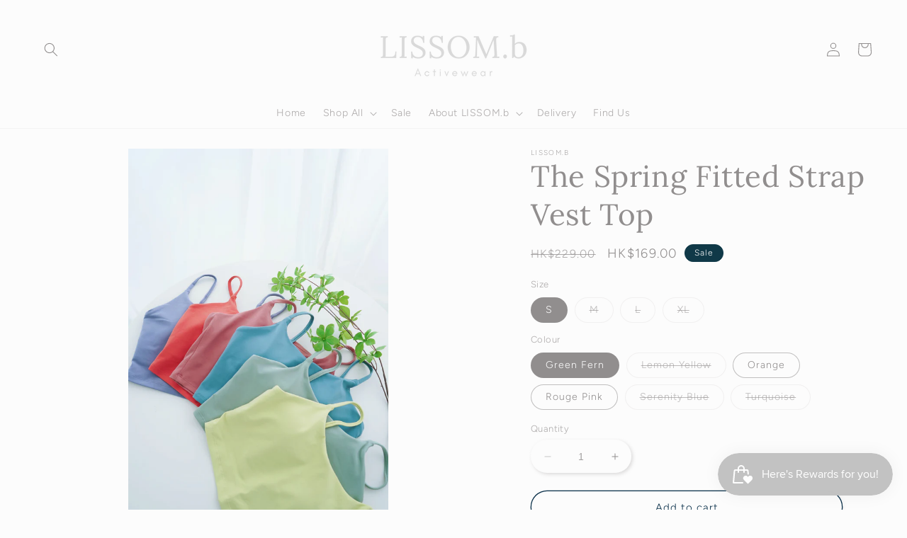

--- FILE ---
content_type: text/html; charset=utf-8
request_url: https://www.lissomb.com/products/the-spring-fitted-strap-vest-top
body_size: 56955
content:
<!doctype html>
<html class="no-js" lang="en">
  <head>
    <meta charset="utf-8">
    <meta http-equiv="X-UA-Compatible" content="IE=edge">
    <meta name="viewport" content="width=device-width,initial-scale=1">
    <meta name="theme-color" content="">
    <link rel="canonical" href="https://www.lissomb.com/products/the-spring-fitted-strap-vest-top">
    <link rel="preconnect" href="https://cdn.shopify.com" crossorigin><link rel="preconnect" href="https://fonts.shopifycdn.com" crossorigin><title>
      The Spring Fitted Strap Vest Top
 &ndash; lissom.b</title>

<!-- Avada Boost Sales Script -->

      


          
          
          
          
          
          
          
          
          
          <script>
            const AVADA_ENHANCEMENTS = {};
            AVADA_ENHANCEMENTS.contentProtection = false;
            AVADA_ENHANCEMENTS.hideCheckoutButon = false;
            AVADA_ENHANCEMENTS.cartSticky = false;
            AVADA_ENHANCEMENTS.multiplePixelStatus = false;
            AVADA_ENHANCEMENTS.inactiveStatus = false;
            AVADA_ENHANCEMENTS.cartButtonAnimationStatus = false;
            AVADA_ENHANCEMENTS.whatsappStatus = false;
            AVADA_ENHANCEMENTS.messengerStatus = false;
            AVADA_ENHANCEMENTS.livechatStatus = false;
          </script>



























      <script>
        const AVADA_CDT = {};
        AVADA_CDT.products = [];
        AVADA_CDT.template = "product";
        AVADA_CDT.collections = [];
        
          AVADA_CDT.collections.push("286311481498");
        
          AVADA_CDT.collections.push("286311710874");
        
          AVADA_CDT.collections.push("286311743642");
        

        const AVADA_INVQTY = {};
        
          AVADA_INVQTY[42143085691034] = 1;
        
          AVADA_INVQTY[42143085822106] = 0;
        
          AVADA_INVQTY[42143085953178] = 1;
        
          AVADA_INVQTY[42143086084250] = 1;
        
          AVADA_INVQTY[42143086215322] = 0;
        
          AVADA_INVQTY[42143086346394] = 0;
        
          AVADA_INVQTY[42143085658266] = 0;
        
          AVADA_INVQTY[42143085789338] = 0;
        
          AVADA_INVQTY[42143085920410] = 0;
        
          AVADA_INVQTY[42143086051482] = 0;
        
          AVADA_INVQTY[42143086182554] = 0;
        
          AVADA_INVQTY[42143086313626] = 0;
        
          AVADA_INVQTY[42143085625498] = 0;
        
          AVADA_INVQTY[42143085756570] = 0;
        
          AVADA_INVQTY[42143085887642] = 0;
        
          AVADA_INVQTY[42143086018714] = 0;
        
          AVADA_INVQTY[42143086149786] = 0;
        
          AVADA_INVQTY[42143086280858] = 0;
        
          AVADA_INVQTY[42143085723802] = 0;
        
          AVADA_INVQTY[42143085854874] = 0;
        
          AVADA_INVQTY[42143085985946] = 0;
        
          AVADA_INVQTY[42143086117018] = 0;
        
          AVADA_INVQTY[42143086248090] = 0;
        
          AVADA_INVQTY[42143086379162] = 0;
        

        AVADA_CDT.cartitem = 0;
        AVADA_CDT.moneyformat = `\${{amount}}`;
        AVADA_CDT.cartTotalPrice = 0;
        
        AVADA_CDT.selected_variant_id = 42143085691034;
        AVADA_CDT.product = {"id": 7383031873690,"title": "The Spring Fitted Strap Vest Top","handle": "the-spring-fitted-strap-vest-top","vendor": "lissom.b",
            "type": "Vest","tags": ["All Products","SALE","Top"],"price": 16900,"price_min": 16900,"price_max": 16900,
            "available": true,"price_varies": false,"compare_at_price": 22900,
            "compare_at_price_min": 22900,"compare_at_price_max": 22900,
            "compare_at_price_varies": false,"variants": [{"id":42143085691034,"title":"S \/ Green Fern","option1":"S","option2":"Green Fern","option3":null,"sku":"green_fern","requires_shipping":true,"taxable":false,"featured_image":null,"available":true,"name":"The Spring Fitted Strap Vest Top - S \/ Green Fern","public_title":"S \/ Green Fern","options":["S","Green Fern"],"price":16900,"weight":0,"compare_at_price":22900,"inventory_management":"shopify","barcode":"","requires_selling_plan":false,"selling_plan_allocations":[]},{"id":42143085822106,"title":"S \/ Lemon Yellow","option1":"S","option2":"Lemon Yellow","option3":null,"sku":"lemon_yellow","requires_shipping":true,"taxable":false,"featured_image":null,"available":false,"name":"The Spring Fitted Strap Vest Top - S \/ Lemon Yellow","public_title":"S \/ Lemon Yellow","options":["S","Lemon Yellow"],"price":16900,"weight":0,"compare_at_price":22900,"inventory_management":"shopify","barcode":"","requires_selling_plan":false,"selling_plan_allocations":[]},{"id":42143085953178,"title":"S \/ Orange","option1":"S","option2":"Orange","option3":null,"sku":"orange","requires_shipping":true,"taxable":false,"featured_image":null,"available":true,"name":"The Spring Fitted Strap Vest Top - S \/ Orange","public_title":"S \/ Orange","options":["S","Orange"],"price":16900,"weight":0,"compare_at_price":22900,"inventory_management":"shopify","barcode":"","requires_selling_plan":false,"selling_plan_allocations":[]},{"id":42143086084250,"title":"S \/ Rouge Pink","option1":"S","option2":"Rouge Pink","option3":null,"sku":"rouge_pink","requires_shipping":true,"taxable":false,"featured_image":null,"available":true,"name":"The Spring Fitted Strap Vest Top - S \/ Rouge Pink","public_title":"S \/ Rouge Pink","options":["S","Rouge Pink"],"price":16900,"weight":0,"compare_at_price":22900,"inventory_management":"shopify","barcode":"","requires_selling_plan":false,"selling_plan_allocations":[]},{"id":42143086215322,"title":"S \/ Serenity Blue","option1":"S","option2":"Serenity Blue","option3":null,"sku":"serenity_blue","requires_shipping":true,"taxable":false,"featured_image":null,"available":false,"name":"The Spring Fitted Strap Vest Top - S \/ Serenity Blue","public_title":"S \/ Serenity Blue","options":["S","Serenity Blue"],"price":16900,"weight":0,"compare_at_price":22900,"inventory_management":"shopify","barcode":"","requires_selling_plan":false,"selling_plan_allocations":[]},{"id":42143086346394,"title":"S \/ Turquoise","option1":"S","option2":"Turquoise","option3":null,"sku":"turquoise","requires_shipping":true,"taxable":false,"featured_image":null,"available":false,"name":"The Spring Fitted Strap Vest Top - S \/ Turquoise","public_title":"S \/ Turquoise","options":["S","Turquoise"],"price":16900,"weight":0,"compare_at_price":22900,"inventory_management":"shopify","barcode":"","requires_selling_plan":false,"selling_plan_allocations":[]},{"id":42143085658266,"title":"M \/ Green Fern","option1":"M","option2":"Green Fern","option3":null,"sku":"green_fern","requires_shipping":true,"taxable":false,"featured_image":null,"available":false,"name":"The Spring Fitted Strap Vest Top - M \/ Green Fern","public_title":"M \/ Green Fern","options":["M","Green Fern"],"price":16900,"weight":0,"compare_at_price":22900,"inventory_management":"shopify","barcode":"","requires_selling_plan":false,"selling_plan_allocations":[]},{"id":42143085789338,"title":"M \/ Lemon Yellow","option1":"M","option2":"Lemon Yellow","option3":null,"sku":"lemon_yellow","requires_shipping":true,"taxable":false,"featured_image":null,"available":false,"name":"The Spring Fitted Strap Vest Top - M \/ Lemon Yellow","public_title":"M \/ Lemon Yellow","options":["M","Lemon Yellow"],"price":16900,"weight":0,"compare_at_price":22900,"inventory_management":"shopify","barcode":"","requires_selling_plan":false,"selling_plan_allocations":[]},{"id":42143085920410,"title":"M \/ Orange","option1":"M","option2":"Orange","option3":null,"sku":"orange","requires_shipping":true,"taxable":false,"featured_image":null,"available":false,"name":"The Spring Fitted Strap Vest Top - M \/ Orange","public_title":"M \/ Orange","options":["M","Orange"],"price":16900,"weight":0,"compare_at_price":22900,"inventory_management":"shopify","barcode":"","requires_selling_plan":false,"selling_plan_allocations":[]},{"id":42143086051482,"title":"M \/ Rouge Pink","option1":"M","option2":"Rouge Pink","option3":null,"sku":"rouge_pink","requires_shipping":true,"taxable":false,"featured_image":null,"available":false,"name":"The Spring Fitted Strap Vest Top - M \/ Rouge Pink","public_title":"M \/ Rouge Pink","options":["M","Rouge Pink"],"price":16900,"weight":0,"compare_at_price":22900,"inventory_management":"shopify","barcode":"","requires_selling_plan":false,"selling_plan_allocations":[]},{"id":42143086182554,"title":"M \/ Serenity Blue","option1":"M","option2":"Serenity Blue","option3":null,"sku":"serenity_blue","requires_shipping":true,"taxable":false,"featured_image":null,"available":false,"name":"The Spring Fitted Strap Vest Top - M \/ Serenity Blue","public_title":"M \/ Serenity Blue","options":["M","Serenity Blue"],"price":16900,"weight":0,"compare_at_price":22900,"inventory_management":"shopify","barcode":"","requires_selling_plan":false,"selling_plan_allocations":[]},{"id":42143086313626,"title":"M \/ Turquoise","option1":"M","option2":"Turquoise","option3":null,"sku":"turquoise","requires_shipping":true,"taxable":false,"featured_image":null,"available":false,"name":"The Spring Fitted Strap Vest Top - M \/ Turquoise","public_title":"M \/ Turquoise","options":["M","Turquoise"],"price":16900,"weight":0,"compare_at_price":22900,"inventory_management":"shopify","barcode":"","requires_selling_plan":false,"selling_plan_allocations":[]},{"id":42143085625498,"title":"L \/ Green Fern","option1":"L","option2":"Green Fern","option3":null,"sku":"green_fern","requires_shipping":true,"taxable":false,"featured_image":null,"available":false,"name":"The Spring Fitted Strap Vest Top - L \/ Green Fern","public_title":"L \/ Green Fern","options":["L","Green Fern"],"price":16900,"weight":0,"compare_at_price":22900,"inventory_management":"shopify","barcode":"","requires_selling_plan":false,"selling_plan_allocations":[]},{"id":42143085756570,"title":"L \/ Lemon Yellow","option1":"L","option2":"Lemon Yellow","option3":null,"sku":"lemon_yellow","requires_shipping":true,"taxable":false,"featured_image":null,"available":false,"name":"The Spring Fitted Strap Vest Top - L \/ Lemon Yellow","public_title":"L \/ Lemon Yellow","options":["L","Lemon Yellow"],"price":16900,"weight":0,"compare_at_price":22900,"inventory_management":"shopify","barcode":"","requires_selling_plan":false,"selling_plan_allocations":[]},{"id":42143085887642,"title":"L \/ Orange","option1":"L","option2":"Orange","option3":null,"sku":"orange","requires_shipping":true,"taxable":false,"featured_image":null,"available":false,"name":"The Spring Fitted Strap Vest Top - L \/ Orange","public_title":"L \/ Orange","options":["L","Orange"],"price":16900,"weight":0,"compare_at_price":22900,"inventory_management":"shopify","barcode":"","requires_selling_plan":false,"selling_plan_allocations":[]},{"id":42143086018714,"title":"L \/ Rouge Pink","option1":"L","option2":"Rouge Pink","option3":null,"sku":"rouge_pink","requires_shipping":true,"taxable":false,"featured_image":null,"available":false,"name":"The Spring Fitted Strap Vest Top - L \/ Rouge Pink","public_title":"L \/ Rouge Pink","options":["L","Rouge Pink"],"price":16900,"weight":0,"compare_at_price":22900,"inventory_management":"shopify","barcode":"","requires_selling_plan":false,"selling_plan_allocations":[]},{"id":42143086149786,"title":"L \/ Serenity Blue","option1":"L","option2":"Serenity Blue","option3":null,"sku":"serenity_blue","requires_shipping":true,"taxable":false,"featured_image":null,"available":false,"name":"The Spring Fitted Strap Vest Top - L \/ Serenity Blue","public_title":"L \/ Serenity Blue","options":["L","Serenity Blue"],"price":16900,"weight":0,"compare_at_price":22900,"inventory_management":"shopify","barcode":"","requires_selling_plan":false,"selling_plan_allocations":[]},{"id":42143086280858,"title":"L \/ Turquoise","option1":"L","option2":"Turquoise","option3":null,"sku":"turquoise","requires_shipping":true,"taxable":false,"featured_image":null,"available":false,"name":"The Spring Fitted Strap Vest Top - L \/ Turquoise","public_title":"L \/ Turquoise","options":["L","Turquoise"],"price":16900,"weight":0,"compare_at_price":22900,"inventory_management":"shopify","barcode":"","requires_selling_plan":false,"selling_plan_allocations":[]},{"id":42143085723802,"title":"XL \/ Green Fern","option1":"XL","option2":"Green Fern","option3":null,"sku":"green_fern","requires_shipping":true,"taxable":false,"featured_image":null,"available":false,"name":"The Spring Fitted Strap Vest Top - XL \/ Green Fern","public_title":"XL \/ Green Fern","options":["XL","Green Fern"],"price":16900,"weight":0,"compare_at_price":22900,"inventory_management":"shopify","barcode":"","requires_selling_plan":false,"selling_plan_allocations":[]},{"id":42143085854874,"title":"XL \/ Lemon Yellow","option1":"XL","option2":"Lemon Yellow","option3":null,"sku":"lemon_yellow","requires_shipping":true,"taxable":false,"featured_image":null,"available":false,"name":"The Spring Fitted Strap Vest Top - XL \/ Lemon Yellow","public_title":"XL \/ Lemon Yellow","options":["XL","Lemon Yellow"],"price":16900,"weight":0,"compare_at_price":22900,"inventory_management":"shopify","barcode":"","requires_selling_plan":false,"selling_plan_allocations":[]},{"id":42143085985946,"title":"XL \/ Orange","option1":"XL","option2":"Orange","option3":null,"sku":"orange","requires_shipping":true,"taxable":false,"featured_image":null,"available":false,"name":"The Spring Fitted Strap Vest Top - XL \/ Orange","public_title":"XL \/ Orange","options":["XL","Orange"],"price":16900,"weight":0,"compare_at_price":22900,"inventory_management":"shopify","barcode":"","requires_selling_plan":false,"selling_plan_allocations":[]},{"id":42143086117018,"title":"XL \/ Rouge Pink","option1":"XL","option2":"Rouge Pink","option3":null,"sku":"rouge_pink","requires_shipping":true,"taxable":false,"featured_image":null,"available":false,"name":"The Spring Fitted Strap Vest Top - XL \/ Rouge Pink","public_title":"XL \/ Rouge Pink","options":["XL","Rouge Pink"],"price":16900,"weight":0,"compare_at_price":22900,"inventory_management":"shopify","barcode":"","requires_selling_plan":false,"selling_plan_allocations":[]},{"id":42143086248090,"title":"XL \/ Serenity Blue","option1":"XL","option2":"Serenity Blue","option3":null,"sku":"serenity_blue","requires_shipping":true,"taxable":false,"featured_image":null,"available":false,"name":"The Spring Fitted Strap Vest Top - XL \/ Serenity Blue","public_title":"XL \/ Serenity Blue","options":["XL","Serenity Blue"],"price":16900,"weight":0,"compare_at_price":22900,"inventory_management":"shopify","barcode":"","requires_selling_plan":false,"selling_plan_allocations":[]},{"id":42143086379162,"title":"XL \/ Turquoise","option1":"XL","option2":"Turquoise","option3":null,"sku":"turquoise","requires_shipping":true,"taxable":false,"featured_image":null,"available":false,"name":"The Spring Fitted Strap Vest Top - XL \/ Turquoise","public_title":"XL \/ Turquoise","options":["XL","Turquoise"],"price":16900,"weight":0,"compare_at_price":22900,"inventory_management":"shopify","barcode":"","requires_selling_plan":false,"selling_plan_allocations":[]}],"featured_image": "\/\/www.lissomb.com\/cdn\/shop\/products\/3ea25d_41124ccc64ab40f08ab04938ca62673a_mv2.jpg?v=1656380084","images": ["\/\/www.lissomb.com\/cdn\/shop\/products\/3ea25d_41124ccc64ab40f08ab04938ca62673a_mv2.jpg?v=1656380084","\/\/www.lissomb.com\/cdn\/shop\/products\/3ea25d_2743e53735c94bd0bc1b59a3f33b99fd_mv2.jpg?v=1656380084","\/\/www.lissomb.com\/cdn\/shop\/products\/3ea25d_2c4eb3da719a45669ec28ce7cb4a7d45_mv2.jpg?v=1656380084","\/\/www.lissomb.com\/cdn\/shop\/products\/3ea25d_fb9a3beb857841a388f474a58c76284c_mv2.jpg?v=1656380084","\/\/www.lissomb.com\/cdn\/shop\/products\/3ea25d_2b160fa9dc0342238521c509cac3ed3a_mv2.jpg?v=1656380084","\/\/www.lissomb.com\/cdn\/shop\/products\/3ea25d_4e12bc174bfd4f578ffcf93cab1ad5ce_mv2.jpg?v=1656380084","\/\/www.lissomb.com\/cdn\/shop\/products\/3ea25d_a080da283fc04955990d42a110799967_mv2.jpg?v=1656380084"]
            };
        

        window.AVADA_BADGES = window.AVADA_BADGES || {};
        window.AVADA_BADGES = [{"badgeEffect":"","showBadgeBorder":false,"badgePageType":"product","headerText":"Secure Checkout With","badgeBorderRadius":3,"collectionPageInlinePosition":"after","description":"Increase a sense of urgency and boost conversation rate on each product page. ","badgeStyle":"color","badgeList":["https:\/\/cdn1.avada.io\/boost-sales\/visa.svg","https:\/\/cdn1.avada.io\/boost-sales\/mastercard.svg","https:\/\/cdn1.avada.io\/boost-sales\/americanexpress.svg","https:\/\/cdn1.avada.io\/boost-sales\/discover.svg","https:\/\/cdn1.avada.io\/boost-sales\/paypal.svg","https:\/\/cdn1.avada.io\/boost-sales\/applepay.svg","https:\/\/cdn1.avada.io\/boost-sales\/googlepay.svg"],"cartInlinePosition":"after","isSetCustomWidthMobile":false,"homePageInlinePosition":"after","createdAt":"2023-09-10T10:16:37.661Z","badgeWidth":"full-width","showHeaderText":true,"showBadges":true,"customWidthSize":450,"cartPosition":"","shopDomain":"lissom-b.myshopify.com","shopId":"gVer05XVG2wNJWaOUl9W","inlinePosition":"after","badgeBorderColor":"#e1e1e1","headingSize":16,"badgeCustomSize":70,"badgesSmartSelector":false,"headingColor":"#232323","textAlign":"avada-align-center","badgeSize":"small","priority":"0","collectionPagePosition":"","customWidthSizeInMobile":450,"name":"Product Pages","position":"","homePagePosition":"","status":true,"font":"default","removeBranding":true,"id":"qYiMmu9gdXz5wzmNbLkL"},{"badgeEffect":"","showBadgeBorder":false,"badgePageType":"footer","headerText":"","badgeBorderRadius":3,"collectionPageInlinePosition":"after","description":"Win customers' trust from every pages by showing various trust badges at website's footer.","badgeStyle":"color","badgeList":["https:\/\/cdn1.avada.io\/boost-sales\/visa.svg","https:\/\/cdn1.avada.io\/boost-sales\/mastercard.svg","https:\/\/cdn1.avada.io\/boost-sales\/americanexpress.svg","https:\/\/cdn1.avada.io\/boost-sales\/discover.svg","https:\/\/cdn1.avada.io\/boost-sales\/paypal.svg","https:\/\/cdn1.avada.io\/boost-sales\/applepay.svg","https:\/\/cdn1.avada.io\/boost-sales\/googlepay.svg"],"cartInlinePosition":"after","isSetCustomWidthMobile":false,"homePageInlinePosition":"after","createdAt":"2023-09-10T10:16:37.269Z","badgeWidth":"full-width","showHeaderText":true,"showBadges":true,"customWidthSize":450,"cartPosition":"","shopDomain":"lissom-b.myshopify.com","shopId":"gVer05XVG2wNJWaOUl9W","inlinePosition":"after","badgeBorderColor":"#e1e1e1","headingSize":16,"badgeCustomSize":40,"badgesSmartSelector":false,"headingColor":"#232323","textAlign":"avada-align-center","badgeSize":"custom","priority":"0","selectedPreset":"Payment 1","collectionPagePosition":"","customWidthSizeInMobile":450,"name":"Footer","position":"","homePagePosition":"","status":true,"font":"default","removeBranding":true,"id":"7mgvMxZBv1yGjLxapOEu"}];

        window.AVADA_GENERAL_SETTINGS = window.AVADA_GENERAL_SETTINGS || {};
        window.AVADA_GENERAL_SETTINGS = null;

        window.AVADA_COUNDOWNS = window.AVADA_COUNDOWNS || {};
        window.AVADA_COUNDOWNS = [{},{},{"id":"OR1AhjRjZFgjUSpR9Ll5","categoryNumbWidth":30,"numbWidth":60,"countdownSmartSelector":false,"collectionPageInlinePosition":"after","stockTextSize":16,"daysText":"Days","countdownEndAction":"HIDE_COUNTDOWN","secondsText":"Seconds","saleCustomSeconds":"59","createdAt":"2023-09-10T10:16:36.977Z","txtDatePos":"txt_outside_box","numbHeight":60,"txtDateSize":16,"shopId":"gVer05XVG2wNJWaOUl9W","inlinePosition":"after","headingSize":30,"categoryTxtDateSize":8,"textAlign":"text-center","displayLayout":"square-countdown","categoryNumberSize":14,"priority":"0","displayType":"ALL_PRODUCT","numbBorderColor":"#cccccc","productIds":[],"collectionPagePosition":"","name":"Product Pages","numbBorderWidth":1,"manualDisplayPlacement":"after","position":"form[action='\/cart\/add']","showCountdownTimer":true,"conditions":{"type":"ALL","conditions":[{"type":"TITLE","operation":"CONTAINS","value":""}]},"timeUnits":"unit-dhms","status":true,"manualDisplayPosition":"form[action='\/cart\/add']","stockTextBefore":"Only {{stock_qty}} left in stock. Hurry up 🔥","saleCustomMinutes":"10","categoryUseDefaultSize":true,"description":"Increase urgency and boost conversions for each product page.","saleDateType":"date-custom","numbBgColor":"#ffffff","txtDateColor":"#122234","numbColor":"#122234","minutesText":"Minutes","showInventoryCountdown":true,"numbBorderRadius":0,"shopDomain":"lissom-b.myshopify.com","countdownTextBottom":"","productExcludeIds":[],"headingColor":"#0985C5","stockType":"real_stock","linkText":"Hurry! sale ends in","saleCustomHours":"00","hoursText":"Hours","categoryTxtDatePos":"txt_outside_box","useDefaultSize":true,"stockTextColor":"#122234","categoryNumbHeight":30,"saleCustomDays":"00","removeBranding":true}];

        window.AVADA_STOCK_COUNTDOWNS = window.AVADA_STOCK_COUNTDOWNS || {};
        window.AVADA_STOCK_COUNTDOWNS = null;

        window.AVADA_COUNDOWNS_V2 = window.AVADA_COUNDOWNS_V2 || {};
        window.AVADA_COUNDOWNS_V2 = [];

        window.AVADA_BADGES_V2 = window.AVADA_BADGES_V2 || {};
        window.AVADA_BADGES_V2 = [];

        window.AVADA_INACTIVE_TAB = window.AVADA_INACTIVE_TAB || {};
        window.AVADA_INACTIVE_TAB = null;

        window.AVADA_LIVECHAT = window.AVADA_LIVECHAT || {};
        window.AVADA_LIVECHAT = null;

        window.AVADA_STICKY_ATC = window.AVADA_STICKY_ATC || {};
        window.AVADA_STICKY_ATC = null;

        window.AVADA_ATC_ANIMATION = window.AVADA_ATC_ANIMATION || {};
        window.AVADA_ATC_ANIMATION = null;

        window.AVADA_SP = window.AVADA_SP || {};
        window.AVADA_SP = {"shop":"gVer05XVG2wNJWaOUl9W","configuration":{"position":"bottom-left","hide_time_ago":false,"smart_hide":false,"smart_hide_time":3,"smart_hide_unit":"days","truncate_product_name":true,"display_duration":5,"first_delay":10,"pops_interval":10,"max_pops_display":20,"show_mobile":true,"mobile_position":"bottom","animation":"fadeInUp","out_animation":"fadeOutDown","with_sound":false,"display_order":"order","only_product_viewing":false,"notice_continuously":false,"custom_css":"","replay":true,"included_urls":"","excluded_urls":"","excluded_product_type":"","countries_all":true,"countries":[],"allow_show":"all","hide_close":true,"close_time":1,"close_time_unit":"days","support_rtl":false},"notifications":{"Zf8tLbugPaeQkXS7xd67":{"settings":{"heading_text":"{{first_name}} in {{city}}, {{country}}","heading_font_weight":500,"heading_font_size":12,"content_text":"Purchased {{product_name}}","content_font_weight":800,"content_font_size":13,"background_image":"","background_color":"#FFF","heading_color":"#111","text_color":"#142A47","time_color":"#234342","with_border":false,"border_color":"#333333","border_width":1,"border_radius":20,"image_border_radius":20,"heading_decoration":null,"hover_product_decoration":null,"hover_product_color":"#122234","with_box_shadow":true,"font":"Raleway","language_code":"en","with_static_map":false,"use_dynamic_names":false,"dynamic_names":"","use_flag":false,"popup_custom_link":"","popup_custom_image":"","display_type":"popup","use_counter":false,"counter_color":"#0b4697","counter_unit_color":"#0b4697","counter_unit_plural":"views","counter_unit_single":"view","truncate_product_name":false,"allow_show":"all","included_urls":"","excluded_urls":""},"type":"order","items":[],"source":"shopify\/order"}},"removeBranding":true};

        window.AVADA_SP_V2 = window.AVADA_SP_V2 || {};
        window.AVADA_SP_V2 = [{"id":"9pQfTdNIZ6sUhqbIfasP","borderColor":"#333333","truncateProductName":false,"isHideCustomerName":false,"isUseAdvancedSettings":false,"backgroundImage":"","contentText":"Purchased {{product_name}}","contentFontSize":13,"dayAgoTimeUnit":"hours","type":"recent_sales","desktopPosition":"bottom_left","importDemo":"import_random_product","createdAt":"2023-09-10T10:16:37.556Z","borderWidth":1,"imageBorderRadius":6,"shopId":"gVer05XVG2wNJWaOUl9W","isShowOnMobile":true,"backgroundColor":"#FFF","headingColor":"#111","withBorder":false,"headingFontSize":12,"contentFontWeight":800,"mobilePositions":"bottom","languageCode":"en","textColor":"#142A47","isGenerateDayAgo":true,"notificationsImport":[],"dayAgoTime":"1","headingText":"{{first_name}} in {{city}}, {{country}}","timeColor":"#234342","borderRadius":6,"isShowDemo":false,"name":"Recent Sale","typeTheme":"basic1","specificProducts":[],"headingFontWeight":500,"font":"Raleway","status":false,"notifications":[{"type":"order","shipping_first_name":"Lynn","city":"Tuen Mun","product_handle":"everyday-slim-fit-jacket","country":"Hong Kong","title":"Everyday Slim Fit Jacket - S \/ Light Ivory","shipping_country":"Hong Kong","date":"2025-12-25T03:48:14.000Z","product_name":"Everyday Slim Fit Jacket","product_image":"https:\/\/cdn.shopify.com\/s\/files\/1\/0443\/8822\/1082\/products\/3ea25d_6b93dead695042ad964a2d16ba77436a_mv2.png?v=1656380956","first_name":"Lynn","product_link":"https:\/\/lissom-b.myshopify.com\/products\/everyday-slim-fit-jacket","shipping_city":"Tuen Mun","product_id":7383038328986}]}];

        window.AVADA_SETTING_SP_V2 = window.AVADA_SETTING_SP_V2 || {};
        window.AVADA_SETTING_SP_V2 = {"show_mobile":true,"countries_all":true,"display_order":"order","hide_time_ago":false,"max_pops_display":30,"first_delay":4,"custom_css":"","notice_continuously":false,"orderItems":[{"date":"2023-09-09T13:08:33.000Z","country":"Hong Kong","city":"Hong Kong","shipping_first_name":"Man","product_image":"https:\/\/cdn.shopify.com\/s\/files\/1\/0443\/8822\/1082\/products\/3ea25d_2ffb949f8a2940b9a010edf34051d944_mv2.jpg?v=1656379871","shipping_city":"Hong Kong","type":"order","product_name":"PREMIUM - The Relaxing Flare Pants","product_id":7383028859034,"product_handle":"premium-the-relaxing-flare-pants","first_name":"Man","shipping_country":"Hong Kong","product_link":"https:\/\/lissom-b.myshopify.com\/products\/premium-the-relaxing-flare-pants"},{"date":"2023-09-09T13:08:33.000Z","country":"Hong Kong","city":"Hong Kong","shipping_first_name":"Man","product_image":"https:\/\/cdn.shopify.com\/s\/files\/1\/0443\/8822\/1082\/products\/3ea25d_6b93dead695042ad964a2d16ba77436a_mv2.png?v=1656380956","shipping_city":"Hong Kong","type":"order","product_name":"Everyday Slim Fit Jacket","product_id":7383038328986,"product_handle":"everyday-slim-fit-jacket","first_name":"Man","shipping_country":"Hong Kong","product_link":"https:\/\/lissom-b.myshopify.com\/products\/everyday-slim-fit-jacket"},{"date":"2023-09-04T07:52:45.000Z","country":"Hong Kong","city":"Hk","shipping_first_name":"Toby","product_image":"https:\/\/cdn.shopify.com\/s\/files\/1\/0443\/8822\/1082\/files\/image_73918dbb-997d-412f-b4da-069289d5f9fd.jpg?v=1684569142","shipping_city":"Hk","type":"order","product_name":"Straight Biker Shorts with Side Pockets","product_id":7802679951514,"product_handle":"straight-biker-shorts-with-side-pockets","first_name":"Toby","shipping_country":"Hong Kong","product_link":"https:\/\/lissom-b.myshopify.com\/products\/straight-biker-shorts-with-side-pockets"},{"date":"2023-08-05T14:55:40.000Z","country":"Hong Kong","city":"Tai Kok Tsui","shipping_first_name":"Ka Wai","product_image":"https:\/\/cdn.shopify.com\/s\/files\/1\/0443\/8822\/1082\/products\/3ea25d_63d358f1426149d0985c6e7e8219a973_mv2.jpg?v=1656381337","shipping_city":"Tai Kok Tsui","type":"order","product_name":"The Double Strap Sports Bra","product_id":7383042097306,"product_handle":"the-double-strap-sports-bra","first_name":"Ka Wai","shipping_country":"Hong Kong","product_link":"https:\/\/lissom-b.myshopify.com\/products\/the-double-strap-sports-bra"},{"date":"2023-08-05T14:55:40.000Z","country":"Hong Kong","city":"Tai Kok Tsui","shipping_first_name":"Ka Wai","product_image":"https:\/\/cdn.shopify.com\/s\/files\/1\/0443\/8822\/1082\/products\/3ea25d_41124ccc64ab40f08ab04938ca62673a_mv2.jpg?v=1656380084","shipping_city":"Tai Kok Tsui","type":"order","product_name":"The Spring Fitted Strap Vest Top","product_id":7383031873690,"product_handle":"the-spring-fitted-strap-vest-top","first_name":"Ka Wai","shipping_country":"Hong Kong","product_link":"https:\/\/lissom-b.myshopify.com\/products\/the-spring-fitted-strap-vest-top"},{"date":"2023-08-05T14:55:40.000Z","country":"Hong Kong","city":"Tai Kok Tsui","shipping_first_name":"Ka Wai","product_image":"https:\/\/cdn.shopify.com\/s\/files\/1\/0443\/8822\/1082\/products\/3ea25d_ea108a4d73864973bc5ab7ee81c37112_mv2.jpg?v=1656380160","shipping_city":"Tai Kok Tsui","type":"order","product_name":"PREMIUM - The Mellow Sweet Sports bra","product_id":7383032365210,"product_handle":"premium-the-mellow-sweet-sports-bra","first_name":"Ka Wai","shipping_country":"Hong Kong","product_link":"https:\/\/lissom-b.myshopify.com\/products\/premium-the-mellow-sweet-sports-bra"},{"date":"2023-07-23T07:33:19.000Z","country":"Hong Kong","city":"香港","shipping_first_name":"Si Kin Jane","product_image":"https:\/\/cdn.shopify.com\/s\/files\/1\/0443\/8822\/1082\/products\/3ea25d_840b083102e24e6bbb7a66cf443fbbca_mv2.jpg?v=1656380391","shipping_city":"香港","type":"order","product_name":"PREMIUM - Double Strap Back Knot Sports Bra","product_id":7383034331290,"product_handle":"premium-double-strap-back-knot-sports-bra","first_name":"Si Kin Jane","shipping_country":"Hong Kong","product_link":"https:\/\/lissom-b.myshopify.com\/products\/premium-double-strap-back-knot-sports-bra"},{"date":"2023-07-20T12:47:32.000Z","country":"Hong Kong","city":"香港","shipping_first_name":"Annie","product_image":"https:\/\/cdn.shopify.com\/s\/files\/1\/0443\/8822\/1082\/products\/3ea25d_870b490a32a94741bcc7fcd82179e966_mv2.png?v=1656381067","shipping_city":"香港","type":"order","product_name":"The Lightly Long Sleeve Top","product_id":7383039443098,"product_handle":"the-lightly-long-sleeve-top","first_name":"Annie","shipping_country":"Hong Kong","product_link":"https:\/\/lissom-b.myshopify.com\/products\/the-lightly-long-sleeve-top"},{"date":"2023-07-20T12:47:32.000Z","country":"Hong Kong","city":"香港","shipping_first_name":"Annie","product_image":"https:\/\/cdn.shopify.com\/s\/files\/1\/0443\/8822\/1082\/products\/3ea25d_870b490a32a94741bcc7fcd82179e966_mv2.png?v=1656381067","shipping_city":"香港","type":"order","product_name":"The Lightly Long Sleeve Top","product_id":7383039443098,"product_handle":"the-lightly-long-sleeve-top","first_name":"Annie","shipping_country":"Hong Kong","product_link":"https:\/\/lissom-b.myshopify.com\/products\/the-lightly-long-sleeve-top"},{"date":"2023-07-20T12:47:32.000Z","country":"Hong Kong","city":"香港","shipping_first_name":"Annie","product_image":"https:\/\/cdn.shopify.com\/s\/files\/1\/0443\/8822\/1082\/products\/3ea25d_dae3cee6fb5e419cb58c98975598bcb3_mv2.jpg?v=1669603913","shipping_city":"香港","type":"order","product_name":"PREMIUM-Booty Ruched Side Shorts","product_id":7581863313562,"product_handle":"premium-booty-ruched-side-shorts","first_name":"Annie","shipping_country":"Hong Kong","product_link":"https:\/\/lissom-b.myshopify.com\/products\/premium-booty-ruched-side-shorts"},{"date":"2023-07-20T12:47:32.000Z","country":"Hong Kong","city":"香港","shipping_first_name":"Annie","product_image":"https:\/\/cdn.shopify.com\/s\/files\/1\/0443\/8822\/1082\/products\/3ea25d_dae3cee6fb5e419cb58c98975598bcb3_mv2.jpg?v=1669603913","shipping_city":"香港","type":"order","product_name":"PREMIUM-Booty Ruched Side Shorts","product_id":7581863313562,"product_handle":"premium-booty-ruched-side-shorts","first_name":"Annie","shipping_country":"Hong Kong","product_link":"https:\/\/lissom-b.myshopify.com\/products\/premium-booty-ruched-side-shorts"},{"date":"2023-07-20T02:27:50.000Z","country":"Hong Kong","city":"Ngau Tau Kok","shipping_first_name":"Maggie","product_image":"https:\/\/cdn.shopify.com\/s\/files\/1\/0443\/8822\/1082\/products\/3ea25d_6152d639b9844ee287b0e27ee1ce9eb3_mv2.jpg?v=1656380450","shipping_city":"Ngau Tau Kok","type":"order","product_name":"Seamless Butt Lifting Leggings","product_id":7383034691738,"product_handle":"seamless-butt-lifting-leggings","first_name":"Maggie","shipping_country":"Hong Kong","product_link":"https:\/\/lissom-b.myshopify.com\/products\/seamless-butt-lifting-leggings"},{"date":"2023-07-20T02:27:50.000Z","country":"Hong Kong","city":"Ngau Tau Kok","shipping_first_name":"Maggie","product_image":"https:\/\/cdn.shopify.com\/s\/files\/1\/0443\/8822\/1082\/products\/3ea25d_f7b8a1e08a854fb4b1854ea170ede65e_mv2.jpg?v=1656380617","shipping_city":"Ngau Tau Kok","type":"order","product_name":"PREMIUM - Seamless HighNeck Bra","product_id":7383035838618,"product_handle":"premium-seamless-highneck-bra","first_name":"Maggie","shipping_country":"Hong Kong","product_link":"https:\/\/lissom-b.myshopify.com\/products\/premium-seamless-highneck-bra"},{"date":"2023-07-19T14:41:50.000Z","country":"Hong Kong","city":"Yuen Long","shipping_first_name":"Yuki","product_image":"https:\/\/cdn.shopify.com\/s\/files\/1\/0443\/8822\/1082\/products\/3ea25d_bf1b4f922ed142ccbc4ffdee0bb37ad8_mv2.jpg?v=1656381575","shipping_city":"Yuen Long","type":"order","product_name":"Simply Light Jacket","product_id":7383043670170,"product_handle":"simply-light-jacket","first_name":"Yuki","shipping_country":"Hong Kong","product_link":"https:\/\/lissom-b.myshopify.com\/products\/simply-light-jacket"},{"date":"2023-07-19T14:41:50.000Z","country":"Hong Kong","city":"Yuen Long","shipping_first_name":"Yuki","product_image":"https:\/\/cdn.shopify.com\/s\/files\/1\/0443\/8822\/1082\/products\/3ea25d_4a6016eb8b4a479c84c85e3778a93d79_mv2.png?v=1656380920","shipping_city":"Yuen Long","type":"order","product_name":"The Side Strip Shorts with Zip Pockets","product_id":7383038132378,"product_handle":"the-side-strip-shorts-with-zip-pockets","first_name":"Yuki","shipping_country":"Hong Kong","product_link":"https:\/\/lissom-b.myshopify.com\/products\/the-side-strip-shorts-with-zip-pockets"},{"date":"2023-07-19T14:41:50.000Z","country":"Hong Kong","city":"Yuen Long","shipping_first_name":"Yuki","product_image":"https:\/\/cdn.shopify.com\/s\/files\/1\/0443\/8822\/1082\/products\/3ea25d_e0ddb036b9da422caf52a4eed3fa0dcb_mv2.jpg?v=1669603806","shipping_city":"Yuen Long","type":"order","product_name":"PREMIUM-The One Strap Shoulder Sports Bra","product_id":7581860659354,"product_handle":"premium-the-one-strap-shoulder-sports-bra","first_name":"Yuki","shipping_country":"Hong Kong","product_link":"https:\/\/lissom-b.myshopify.com\/products\/premium-the-one-strap-shoulder-sports-bra"},{"date":"2023-07-19T14:41:50.000Z","country":"Hong Kong","city":"Yuen Long","shipping_first_name":"Yuki","product_image":"https:\/\/cdn.shopify.com\/s\/files\/1\/0443\/8822\/1082\/products\/3ea25d_e0ddb036b9da422caf52a4eed3fa0dcb_mv2.jpg?v=1669603806","shipping_city":"Yuen Long","type":"order","product_name":"PREMIUM-The One Strap Shoulder Sports Bra","product_id":7581860659354,"product_handle":"premium-the-one-strap-shoulder-sports-bra","first_name":"Yuki","shipping_country":"Hong Kong","product_link":"https:\/\/lissom-b.myshopify.com\/products\/premium-the-one-strap-shoulder-sports-bra"},{"date":"2023-07-16T10:52:02.000Z","country":"Hong Kong","city":"TKO","shipping_first_name":"KK","product_image":"https:\/\/cdn.shopify.com\/s\/files\/1\/0443\/8822\/1082\/products\/image_64bca3b4-eb1d-4fcd-afab-f572e3d147a7.jpg?v=1678106025","shipping_city":"香港新界西貢區將軍澳茵怡花園第1座地下6號舖","type":"order","product_name":"The Street-style Bodysuit","product_id":7727835775130,"product_handle":"the-street-style-bodysuit","first_name":"Janis","shipping_country":"Hong Kong","product_link":"https:\/\/lissom-b.myshopify.com\/products\/the-street-style-bodysuit"}],"hide_close":true,"createdAt":"2023-09-10T10:16:37.361Z","excluded_product_type":"","display_duration":4,"support_rtl":false,"only_product_viewing":false,"shopId":"gVer05XVG2wNJWaOUl9W","close_time_unit":"days","out_animation":"fadeOutDown","included_urls":"","pops_interval":4,"countries":[],"replay":true,"close_time":1,"smart_hide_unit":"hours","mobile_position":"bottom","smart_hide":false,"animation":"fadeInUp","smart_hide_time":4,"truncate_product_name":true,"excluded_urls":"","allow_show":"all","position":"bottom-left","with_sound":false,"font":"Raleway","id":"eGywxuSJDTfCdJw04BIK"};

        window.AVADA_BS_EMBED = window.AVADA_BS_EMBED || {};
        window.AVADA_BS_EMBED.isSupportThemeOS = true
        window.AVADA_BS_EMBED.dupTrustBadge = true

        window.AVADA_BS_VERSION = window.AVADA_BS_VERSION || {};
        window.AVADA_BS_VERSION = { BSVersion : 'AVADA-BS-1.0.3'}

        window.AVADA_BS_FSB = window.AVADA_BS_FSB || {};
        window.AVADA_BS_FSB = {
          bars: [],
          cart: 0,
          compatible: {
            langify: ''
          }
        };

        window.AVADA_BADGE_CART_DRAWER = window.AVADA_BADGE_CART_DRAWER || {};
        window.AVADA_BADGE_CART_DRAWER = {id : 'null'};
      </script>
<!-- /Avada Boost Sales Script -->



    
      <meta name="description" content="Discover our aesthetic, comfy, and high-quality top at LISSOM.b! We aim to provide you with the best feeling in every movement.">
    

    

<meta property="og:site_name" content="lissom.b">
<meta property="og:url" content="https://www.lissomb.com/products/the-spring-fitted-strap-vest-top">
<meta property="og:title" content="The Spring Fitted Strap Vest Top">
<meta property="og:type" content="product">
<meta property="og:description" content="Discover our aesthetic, comfy, and high-quality top at LISSOM.b! We aim to provide you with the best feeling in every movement."><meta property="og:image" content="http://www.lissomb.com/cdn/shop/products/3ea25d_41124ccc64ab40f08ab04938ca62673a_mv2.jpg?v=1656380084">
  <meta property="og:image:secure_url" content="https://www.lissomb.com/cdn/shop/products/3ea25d_41124ccc64ab40f08ab04938ca62673a_mv2.jpg?v=1656380084">
  <meta property="og:image:width" content="1716">
  <meta property="og:image:height" content="2576"><meta property="og:price:amount" content="169.00">
  <meta property="og:price:currency" content="HKD"><meta name="twitter:card" content="summary_large_image">
<meta name="twitter:title" content="The Spring Fitted Strap Vest Top">
<meta name="twitter:description" content="Discover our aesthetic, comfy, and high-quality top at LISSOM.b! We aim to provide you with the best feeling in every movement.">


    <script src="//www.lissomb.com/cdn/shop/t/4/assets/constants.js?v=95358004781563950421681055360" defer="defer"></script>
    <script src="//www.lissomb.com/cdn/shop/t/4/assets/pubsub.js?v=2921868252632587581681055360" defer="defer"></script>
    <script src="//www.lissomb.com/cdn/shop/t/4/assets/global.js?v=127210358271191040921681055360" defer="defer"></script>
    <script>window.performance && window.performance.mark && window.performance.mark('shopify.content_for_header.start');</script><meta name="facebook-domain-verification" content="f44d0o2jvyih6vmnna6r3223vcfh9l">
<meta id="shopify-digital-wallet" name="shopify-digital-wallet" content="/44388221082/digital_wallets/dialog">
<meta name="shopify-checkout-api-token" content="98dbeca64679330c97751dd01d4f5739">
<meta id="in-context-paypal-metadata" data-shop-id="44388221082" data-venmo-supported="false" data-environment="production" data-locale="en_US" data-paypal-v4="true" data-currency="HKD">
<link rel="alternate" type="application/json+oembed" href="https://www.lissomb.com/products/the-spring-fitted-strap-vest-top.oembed">
<script async="async" src="/checkouts/internal/preloads.js?locale=en-HK"></script>
<script id="apple-pay-shop-capabilities" type="application/json">{"shopId":44388221082,"countryCode":"HK","currencyCode":"HKD","merchantCapabilities":["supports3DS"],"merchantId":"gid:\/\/shopify\/Shop\/44388221082","merchantName":"lissom.b","requiredBillingContactFields":["postalAddress","email","phone"],"requiredShippingContactFields":["postalAddress","email","phone"],"shippingType":"shipping","supportedNetworks":["visa","masterCard","amex"],"total":{"type":"pending","label":"lissom.b","amount":"1.00"},"shopifyPaymentsEnabled":true,"supportsSubscriptions":true}</script>
<script id="shopify-features" type="application/json">{"accessToken":"98dbeca64679330c97751dd01d4f5739","betas":["rich-media-storefront-analytics"],"domain":"www.lissomb.com","predictiveSearch":true,"shopId":44388221082,"locale":"en"}</script>
<script>var Shopify = Shopify || {};
Shopify.shop = "lissom-b.myshopify.com";
Shopify.locale = "en";
Shopify.currency = {"active":"HKD","rate":"1.0"};
Shopify.country = "HK";
Shopify.theme = {"name":"Studio_09042023updated","id":132159635610,"schema_name":"Studio","schema_version":"9.0.0","theme_store_id":1431,"role":"main"};
Shopify.theme.handle = "null";
Shopify.theme.style = {"id":null,"handle":null};
Shopify.cdnHost = "www.lissomb.com/cdn";
Shopify.routes = Shopify.routes || {};
Shopify.routes.root = "/";</script>
<script type="module">!function(o){(o.Shopify=o.Shopify||{}).modules=!0}(window);</script>
<script>!function(o){function n(){var o=[];function n(){o.push(Array.prototype.slice.apply(arguments))}return n.q=o,n}var t=o.Shopify=o.Shopify||{};t.loadFeatures=n(),t.autoloadFeatures=n()}(window);</script>
<script id="shop-js-analytics" type="application/json">{"pageType":"product"}</script>
<script defer="defer" async type="module" src="//www.lissomb.com/cdn/shopifycloud/shop-js/modules/v2/client.init-shop-cart-sync_BN7fPSNr.en.esm.js"></script>
<script defer="defer" async type="module" src="//www.lissomb.com/cdn/shopifycloud/shop-js/modules/v2/chunk.common_Cbph3Kss.esm.js"></script>
<script defer="defer" async type="module" src="//www.lissomb.com/cdn/shopifycloud/shop-js/modules/v2/chunk.modal_DKumMAJ1.esm.js"></script>
<script type="module">
  await import("//www.lissomb.com/cdn/shopifycloud/shop-js/modules/v2/client.init-shop-cart-sync_BN7fPSNr.en.esm.js");
await import("//www.lissomb.com/cdn/shopifycloud/shop-js/modules/v2/chunk.common_Cbph3Kss.esm.js");
await import("//www.lissomb.com/cdn/shopifycloud/shop-js/modules/v2/chunk.modal_DKumMAJ1.esm.js");

  window.Shopify.SignInWithShop?.initShopCartSync?.({"fedCMEnabled":true,"windoidEnabled":true});

</script>
<script>(function() {
  var isLoaded = false;
  function asyncLoad() {
    if (isLoaded) return;
    isLoaded = true;
    var urls = ["https:\/\/js.smile.io\/v1\/smile-shopify.js?shop=lissom-b.myshopify.com","https:\/\/cdn.assortion.com\/app.js?shop=lissom-b.myshopify.com","\/\/cdn.shopify.com\/proxy\/70a9178785ca14cc3bc3c2060b130374b69508646a165b4647ad5c02df9fc925\/size-charts-relentless.herokuapp.com\/js\/size-charts-relentless.js?shop=lissom-b.myshopify.com\u0026sp-cache-control=cHVibGljLCBtYXgtYWdlPTkwMA","https:\/\/cdn.nfcube.com\/instafeed-55b5ff3f022e96d0dea76778b40a18e7.js?shop=lissom-b.myshopify.com","https:\/\/na.shgcdn3.com\/pixel-collector.js?shop=lissom-b.myshopify.com","https:\/\/timer.good-apps.co\/storage\/js\/good_apps_timer-lissom-b.myshopify.com.js?ver=34\u0026shop=lissom-b.myshopify.com","https:\/\/cdn.roseperl.com\/storelocator-prod\/assets\/js\/afthpage.js?shop=lissom-b.myshopify.com"];
    for (var i = 0; i < urls.length; i++) {
      var s = document.createElement('script');
      s.type = 'text/javascript';
      s.async = true;
      s.src = urls[i];
      var x = document.getElementsByTagName('script')[0];
      x.parentNode.insertBefore(s, x);
    }
  };
  if(window.attachEvent) {
    window.attachEvent('onload', asyncLoad);
  } else {
    window.addEventListener('load', asyncLoad, false);
  }
})();</script>
<script id="__st">var __st={"a":44388221082,"offset":28800,"reqid":"5f498a9b-125e-4fc4-802f-a00fbe6ed889-1770148485","pageurl":"www.lissomb.com\/products\/the-spring-fitted-strap-vest-top","u":"b88f12f29dbe","p":"product","rtyp":"product","rid":7383031873690};</script>
<script>window.ShopifyPaypalV4VisibilityTracking = true;</script>
<script id="captcha-bootstrap">!function(){'use strict';const t='contact',e='account',n='new_comment',o=[[t,t],['blogs',n],['comments',n],[t,'customer']],c=[[e,'customer_login'],[e,'guest_login'],[e,'recover_customer_password'],[e,'create_customer']],r=t=>t.map((([t,e])=>`form[action*='/${t}']:not([data-nocaptcha='true']) input[name='form_type'][value='${e}']`)).join(','),a=t=>()=>t?[...document.querySelectorAll(t)].map((t=>t.form)):[];function s(){const t=[...o],e=r(t);return a(e)}const i='password',u='form_key',d=['recaptcha-v3-token','g-recaptcha-response','h-captcha-response',i],f=()=>{try{return window.sessionStorage}catch{return}},m='__shopify_v',_=t=>t.elements[u];function p(t,e,n=!1){try{const o=window.sessionStorage,c=JSON.parse(o.getItem(e)),{data:r}=function(t){const{data:e,action:n}=t;return t[m]||n?{data:e,action:n}:{data:t,action:n}}(c);for(const[e,n]of Object.entries(r))t.elements[e]&&(t.elements[e].value=n);n&&o.removeItem(e)}catch(o){console.error('form repopulation failed',{error:o})}}const l='form_type',E='cptcha';function T(t){t.dataset[E]=!0}const w=window,h=w.document,L='Shopify',v='ce_forms',y='captcha';let A=!1;((t,e)=>{const n=(g='f06e6c50-85a8-45c8-87d0-21a2b65856fe',I='https://cdn.shopify.com/shopifycloud/storefront-forms-hcaptcha/ce_storefront_forms_captcha_hcaptcha.v1.5.2.iife.js',D={infoText:'Protected by hCaptcha',privacyText:'Privacy',termsText:'Terms'},(t,e,n)=>{const o=w[L][v],c=o.bindForm;if(c)return c(t,g,e,D).then(n);var r;o.q.push([[t,g,e,D],n]),r=I,A||(h.body.append(Object.assign(h.createElement('script'),{id:'captcha-provider',async:!0,src:r})),A=!0)});var g,I,D;w[L]=w[L]||{},w[L][v]=w[L][v]||{},w[L][v].q=[],w[L][y]=w[L][y]||{},w[L][y].protect=function(t,e){n(t,void 0,e),T(t)},Object.freeze(w[L][y]),function(t,e,n,w,h,L){const[v,y,A,g]=function(t,e,n){const i=e?o:[],u=t?c:[],d=[...i,...u],f=r(d),m=r(i),_=r(d.filter((([t,e])=>n.includes(e))));return[a(f),a(m),a(_),s()]}(w,h,L),I=t=>{const e=t.target;return e instanceof HTMLFormElement?e:e&&e.form},D=t=>v().includes(t);t.addEventListener('submit',(t=>{const e=I(t);if(!e)return;const n=D(e)&&!e.dataset.hcaptchaBound&&!e.dataset.recaptchaBound,o=_(e),c=g().includes(e)&&(!o||!o.value);(n||c)&&t.preventDefault(),c&&!n&&(function(t){try{if(!f())return;!function(t){const e=f();if(!e)return;const n=_(t);if(!n)return;const o=n.value;o&&e.removeItem(o)}(t);const e=Array.from(Array(32),(()=>Math.random().toString(36)[2])).join('');!function(t,e){_(t)||t.append(Object.assign(document.createElement('input'),{type:'hidden',name:u})),t.elements[u].value=e}(t,e),function(t,e){const n=f();if(!n)return;const o=[...t.querySelectorAll(`input[type='${i}']`)].map((({name:t})=>t)),c=[...d,...o],r={};for(const[a,s]of new FormData(t).entries())c.includes(a)||(r[a]=s);n.setItem(e,JSON.stringify({[m]:1,action:t.action,data:r}))}(t,e)}catch(e){console.error('failed to persist form',e)}}(e),e.submit())}));const S=(t,e)=>{t&&!t.dataset[E]&&(n(t,e.some((e=>e===t))),T(t))};for(const o of['focusin','change'])t.addEventListener(o,(t=>{const e=I(t);D(e)&&S(e,y())}));const B=e.get('form_key'),M=e.get(l),P=B&&M;t.addEventListener('DOMContentLoaded',(()=>{const t=y();if(P)for(const e of t)e.elements[l].value===M&&p(e,B);[...new Set([...A(),...v().filter((t=>'true'===t.dataset.shopifyCaptcha))])].forEach((e=>S(e,t)))}))}(h,new URLSearchParams(w.location.search),n,t,e,['guest_login'])})(!0,!0)}();</script>
<script integrity="sha256-4kQ18oKyAcykRKYeNunJcIwy7WH5gtpwJnB7kiuLZ1E=" data-source-attribution="shopify.loadfeatures" defer="defer" src="//www.lissomb.com/cdn/shopifycloud/storefront/assets/storefront/load_feature-a0a9edcb.js" crossorigin="anonymous"></script>
<script data-source-attribution="shopify.dynamic_checkout.dynamic.init">var Shopify=Shopify||{};Shopify.PaymentButton=Shopify.PaymentButton||{isStorefrontPortableWallets:!0,init:function(){window.Shopify.PaymentButton.init=function(){};var t=document.createElement("script");t.src="https://www.lissomb.com/cdn/shopifycloud/portable-wallets/latest/portable-wallets.en.js",t.type="module",document.head.appendChild(t)}};
</script>
<script data-source-attribution="shopify.dynamic_checkout.buyer_consent">
  function portableWalletsHideBuyerConsent(e){var t=document.getElementById("shopify-buyer-consent"),n=document.getElementById("shopify-subscription-policy-button");t&&n&&(t.classList.add("hidden"),t.setAttribute("aria-hidden","true"),n.removeEventListener("click",e))}function portableWalletsShowBuyerConsent(e){var t=document.getElementById("shopify-buyer-consent"),n=document.getElementById("shopify-subscription-policy-button");t&&n&&(t.classList.remove("hidden"),t.removeAttribute("aria-hidden"),n.addEventListener("click",e))}window.Shopify?.PaymentButton&&(window.Shopify.PaymentButton.hideBuyerConsent=portableWalletsHideBuyerConsent,window.Shopify.PaymentButton.showBuyerConsent=portableWalletsShowBuyerConsent);
</script>
<script>
  function portableWalletsCleanup(e){e&&e.src&&console.error("Failed to load portable wallets script "+e.src);var t=document.querySelectorAll("shopify-accelerated-checkout .shopify-payment-button__skeleton, shopify-accelerated-checkout-cart .wallet-cart-button__skeleton"),e=document.getElementById("shopify-buyer-consent");for(let e=0;e<t.length;e++)t[e].remove();e&&e.remove()}function portableWalletsNotLoadedAsModule(e){e instanceof ErrorEvent&&"string"==typeof e.message&&e.message.includes("import.meta")&&"string"==typeof e.filename&&e.filename.includes("portable-wallets")&&(window.removeEventListener("error",portableWalletsNotLoadedAsModule),window.Shopify.PaymentButton.failedToLoad=e,"loading"===document.readyState?document.addEventListener("DOMContentLoaded",window.Shopify.PaymentButton.init):window.Shopify.PaymentButton.init())}window.addEventListener("error",portableWalletsNotLoadedAsModule);
</script>

<script type="module" src="https://www.lissomb.com/cdn/shopifycloud/portable-wallets/latest/portable-wallets.en.js" onError="portableWalletsCleanup(this)" crossorigin="anonymous"></script>
<script nomodule>
  document.addEventListener("DOMContentLoaded", portableWalletsCleanup);
</script>

<link id="shopify-accelerated-checkout-styles" rel="stylesheet" media="screen" href="https://www.lissomb.com/cdn/shopifycloud/portable-wallets/latest/accelerated-checkout-backwards-compat.css" crossorigin="anonymous">
<style id="shopify-accelerated-checkout-cart">
        #shopify-buyer-consent {
  margin-top: 1em;
  display: inline-block;
  width: 100%;
}

#shopify-buyer-consent.hidden {
  display: none;
}

#shopify-subscription-policy-button {
  background: none;
  border: none;
  padding: 0;
  text-decoration: underline;
  font-size: inherit;
  cursor: pointer;
}

#shopify-subscription-policy-button::before {
  box-shadow: none;
}

      </style>
<script id="sections-script" data-sections="header" defer="defer" src="//www.lissomb.com/cdn/shop/t/4/compiled_assets/scripts.js?v=530"></script>
<script>window.performance && window.performance.mark && window.performance.mark('shopify.content_for_header.end');</script>


    <style data-shopify>
      @font-face {
  font-family: Figtree;
  font-weight: 300;
  font-style: normal;
  font-display: swap;
  src: url("//www.lissomb.com/cdn/fonts/figtree/figtree_n3.e4cc0323f8b9feb279bf6ced9d868d88ce80289f.woff2") format("woff2"),
       url("//www.lissomb.com/cdn/fonts/figtree/figtree_n3.db79ac3fb83d054d99bd79fccf8e8782b5cf449e.woff") format("woff");
}

      @font-face {
  font-family: Figtree;
  font-weight: 700;
  font-style: normal;
  font-display: swap;
  src: url("//www.lissomb.com/cdn/fonts/figtree/figtree_n7.2fd9bfe01586148e644724096c9d75e8c7a90e55.woff2") format("woff2"),
       url("//www.lissomb.com/cdn/fonts/figtree/figtree_n7.ea05de92d862f9594794ab281c4c3a67501ef5fc.woff") format("woff");
}

      @font-face {
  font-family: Figtree;
  font-weight: 300;
  font-style: italic;
  font-display: swap;
  src: url("//www.lissomb.com/cdn/fonts/figtree/figtree_i3.914abbe7a583759f0a18bf02652c9ee1f4bb1c6d.woff2") format("woff2"),
       url("//www.lissomb.com/cdn/fonts/figtree/figtree_i3.3d7354f07ddb3c61082efcb69896c65d6c00d9fa.woff") format("woff");
}

      @font-face {
  font-family: Figtree;
  font-weight: 700;
  font-style: italic;
  font-display: swap;
  src: url("//www.lissomb.com/cdn/fonts/figtree/figtree_i7.06add7096a6f2ab742e09ec7e498115904eda1fe.woff2") format("woff2"),
       url("//www.lissomb.com/cdn/fonts/figtree/figtree_i7.ee584b5fcaccdbb5518c0228158941f8df81b101.woff") format("woff");
}

      @font-face {
  font-family: Lora;
  font-weight: 400;
  font-style: normal;
  font-display: swap;
  src: url("//www.lissomb.com/cdn/fonts/lora/lora_n4.9a60cb39eff3bfbc472bac5b3c5c4d7c878f0a8d.woff2") format("woff2"),
       url("//www.lissomb.com/cdn/fonts/lora/lora_n4.4d935d2630ceaf34d2e494106075f8d9f1257d25.woff") format("woff");
}


      :root {
        --font-body-family: Figtree, sans-serif;
        --font-body-style: normal;
        --font-body-weight: 300;
        --font-body-weight-bold: 600;

        --font-heading-family: Lora, serif;
        --font-heading-style: normal;
        --font-heading-weight: 400;

        --font-body-scale: 1.0;
        --font-heading-scale: 1.05;

        --color-base-text: 145, 142, 142;
        --color-shadow: 145, 142, 142;
        --color-base-background-1: 252, 252, 252;
        --color-base-background-2: 235, 236, 237;
        --color-base-solid-button-labels: 252, 252, 252;
        --color-base-outline-button-labels: 5, 44, 70;
        --color-base-accent-1: 145, 142, 142;
        --color-base-accent-2: 16, 57, 72;
        --payment-terms-background-color: #fcfcfc;

        --gradient-base-background-1: #fcfcfc;
        --gradient-base-background-2: #ebeced;
        --gradient-base-accent-1: #918e8e;
        --gradient-base-accent-2: #103948;

        --media-padding: px;
        --media-border-opacity: 0.05;
        --media-border-width: 0px;
        --media-radius: 0px;
        --media-shadow-opacity: 0.0;
        --media-shadow-horizontal-offset: 0px;
        --media-shadow-vertical-offset: -12px;
        --media-shadow-blur-radius: 0px;
        --media-shadow-visible: 0;

        --page-width: 160rem;
        --page-width-margin: 0rem;

        --product-card-image-padding: 0.0rem;
        --product-card-corner-radius: 0.0rem;
        --product-card-text-alignment: center;
        --product-card-border-width: 0.0rem;
        --product-card-border-opacity: 0.0;
        --product-card-shadow-opacity: 0.1;
        --product-card-shadow-visible: 1;
        --product-card-shadow-horizontal-offset: 0.0rem;
        --product-card-shadow-vertical-offset: 0.0rem;
        --product-card-shadow-blur-radius: 0.0rem;

        --collection-card-image-padding: 0.0rem;
        --collection-card-corner-radius: 0.0rem;
        --collection-card-text-alignment: left;
        --collection-card-border-width: 0.0rem;
        --collection-card-border-opacity: 0.0;
        --collection-card-shadow-opacity: 0.1;
        --collection-card-shadow-visible: 1;
        --collection-card-shadow-horizontal-offset: 0.0rem;
        --collection-card-shadow-vertical-offset: 0.0rem;
        --collection-card-shadow-blur-radius: 0.0rem;

        --blog-card-image-padding: 0.0rem;
        --blog-card-corner-radius: 0.0rem;
        --blog-card-text-alignment: left;
        --blog-card-border-width: 0.0rem;
        --blog-card-border-opacity: 0.0;
        --blog-card-shadow-opacity: 0.1;
        --blog-card-shadow-visible: 1;
        --blog-card-shadow-horizontal-offset: 0.0rem;
        --blog-card-shadow-vertical-offset: 0.0rem;
        --blog-card-shadow-blur-radius: 0.0rem;

        --badge-corner-radius: 4.0rem;

        --popup-border-width: 0px;
        --popup-border-opacity: 0.1;
        --popup-corner-radius: 0px;
        --popup-shadow-opacity: 0.1;
        --popup-shadow-horizontal-offset: 6px;
        --popup-shadow-vertical-offset: 6px;
        --popup-shadow-blur-radius: 25px;

        --drawer-border-width: 1px;
        --drawer-border-opacity: 0.1;
        --drawer-shadow-opacity: 0.0;
        --drawer-shadow-horizontal-offset: 0px;
        --drawer-shadow-vertical-offset: 0px;
        --drawer-shadow-blur-radius: 0px;

        --spacing-sections-desktop: 20px;
        --spacing-sections-mobile: 20px;

        --grid-desktop-vertical-spacing: 40px;
        --grid-desktop-horizontal-spacing: 40px;
        --grid-mobile-vertical-spacing: 20px;
        --grid-mobile-horizontal-spacing: 20px;

        --text-boxes-border-opacity: 0.0;
        --text-boxes-border-width: 0px;
        --text-boxes-radius: 0px;
        --text-boxes-shadow-opacity: 0.0;
        --text-boxes-shadow-visible: 0;
        --text-boxes-shadow-horizontal-offset: 0px;
        --text-boxes-shadow-vertical-offset: 0px;
        --text-boxes-shadow-blur-radius: 0px;

        --buttons-radius: 40px;
        --buttons-radius-outset: 41px;
        --buttons-border-width: 1px;
        --buttons-border-opacity: 1.0;
        --buttons-shadow-opacity: 0.1;
        --buttons-shadow-visible: 1;
        --buttons-shadow-horizontal-offset: 2px;
        --buttons-shadow-vertical-offset: 2px;
        --buttons-shadow-blur-radius: 5px;
        --buttons-border-offset: 0.3px;

        --inputs-radius: 26px;
        --inputs-border-width: 1px;
        --inputs-border-opacity: 0.0;
        --inputs-shadow-opacity: 0.3;
        --inputs-shadow-horizontal-offset: 2px;
        --inputs-margin-offset: 2px;
        --inputs-shadow-vertical-offset: 2px;
        --inputs-shadow-blur-radius: 5px;
        --inputs-radius-outset: 27px;

        --variant-pills-radius: 40px;
        --variant-pills-border-width: 1px;
        --variant-pills-border-opacity: 0.55;
        --variant-pills-shadow-opacity: 0.0;
        --variant-pills-shadow-horizontal-offset: 0px;
        --variant-pills-shadow-vertical-offset: 0px;
        --variant-pills-shadow-blur-radius: 0px;
      }

      *,
      *::before,
      *::after {
        box-sizing: inherit;
      }

      html {
        box-sizing: border-box;
        font-size: calc(var(--font-body-scale) * 62.5%);
        height: 100%;
      }

      body {
        display: grid;
        grid-template-rows: auto auto 1fr auto;
        grid-template-columns: 100%;
        min-height: 100%;
        margin: 0;
        font-size: 1.5rem;
        letter-spacing: 0.06rem;
        line-height: calc(1 + 0.8 / var(--font-body-scale));
        font-family: var(--font-body-family);
        font-style: var(--font-body-style);
        font-weight: var(--font-body-weight);
      }

      @media screen and (min-width: 750px) {
        body {
          font-size: 1.6rem;
        }
      }
    </style>

    <link href="//www.lissomb.com/cdn/shop/t/4/assets/base.css?v=140624990073879848751681055359" rel="stylesheet" type="text/css" media="all" />
<link rel="preload" as="font" href="//www.lissomb.com/cdn/fonts/figtree/figtree_n3.e4cc0323f8b9feb279bf6ced9d868d88ce80289f.woff2" type="font/woff2" crossorigin><link rel="preload" as="font" href="//www.lissomb.com/cdn/fonts/lora/lora_n4.9a60cb39eff3bfbc472bac5b3c5c4d7c878f0a8d.woff2" type="font/woff2" crossorigin><link rel="stylesheet" href="//www.lissomb.com/cdn/shop/t/4/assets/component-predictive-search.css?v=85913294783299393391681055360" media="print" onload="this.media='all'"><script>document.documentElement.className = document.documentElement.className.replace('no-js', 'js');
    if (Shopify.designMode) {
      document.documentElement.classList.add('shopify-design-mode');
    }
    </script>
  
  

<script type="text/javascript">
  
    window.SHG_CUSTOMER = null;
  
</script>










<!-- BEGIN app block: shopify://apps/xo-sections/blocks/xo-sections-styles/e05b40dd-1687-4f0f-80f4-ab2769a4b17b --><!-- XO Sections styles: https://apps.shopify.com/xo-sections --><link href="https://cdn.shopify.com/extensions/234099b6-8646-4858-813f-5348f6fa517a/xo-sections-7/assets/xo-sections.css" rel="stylesheet" type="text/css" media="all" /><link href="https://cdn.shopify.com/s/files/1/0443/8822/1082/t/4/assets/xo-sections.css?v=16943391401694341276794" rel="stylesheet" type="text/css" media="all" />
<link href="https://cdn.xopify.com/assets/shop/lissom-b/icons/icons.css?1682758306564" rel="stylesheet" type="text/css" media="all" /><script>var xosPl = "free";</script>
<script src="https://cdn.shopify.com/extensions/234099b6-8646-4858-813f-5348f6fa517a/xo-sections-7/assets/main.607a8f98.js" defer="defer"></script>
<!-- End: XO Sections styles -->


<!-- END app block --><!-- BEGIN app block: shopify://apps/puco-sections-blocks/blocks/app-embed-stylesheet/f1ea0cb9-0193-44b7-bab7-d0fd6bec6cbf --><!-- END app block --><script src="https://cdn.shopify.com/extensions/f406d22d-e102-44d7-b675-db4d171fb305/1.1.0/assets/_app.js" type="text/javascript" defer="defer"></script>
<link href="https://cdn.shopify.com/extensions/f406d22d-e102-44d7-b675-db4d171fb305/1.1.0/assets/_app.css" rel="stylesheet" type="text/css" media="all">
<script src="https://cdn.shopify.com/extensions/019c2489-9c0d-779f-a290-ff84383228d5/smile-io-284/assets/smile-loader.js" type="text/javascript" defer="defer"></script>
<script src="https://cdn.shopify.com/extensions/0199b410-61bf-77b9-b63d-ecfabc2ad3db/pusher-sections-builder-7/assets/base.js" type="text/javascript" defer="defer"></script>
<link href="https://cdn.shopify.com/extensions/0199b410-61bf-77b9-b63d-ecfabc2ad3db/pusher-sections-builder-7/assets/base.css" rel="stylesheet" type="text/css" media="all">
<link href="https://monorail-edge.shopifysvc.com" rel="dns-prefetch">
<script>(function(){if ("sendBeacon" in navigator && "performance" in window) {try {var session_token_from_headers = performance.getEntriesByType('navigation')[0].serverTiming.find(x => x.name == '_s').description;} catch {var session_token_from_headers = undefined;}var session_cookie_matches = document.cookie.match(/_shopify_s=([^;]*)/);var session_token_from_cookie = session_cookie_matches && session_cookie_matches.length === 2 ? session_cookie_matches[1] : "";var session_token = session_token_from_headers || session_token_from_cookie || "";function handle_abandonment_event(e) {var entries = performance.getEntries().filter(function(entry) {return /monorail-edge.shopifysvc.com/.test(entry.name);});if (!window.abandonment_tracked && entries.length === 0) {window.abandonment_tracked = true;var currentMs = Date.now();var navigation_start = performance.timing.navigationStart;var payload = {shop_id: 44388221082,url: window.location.href,navigation_start,duration: currentMs - navigation_start,session_token,page_type: "product"};window.navigator.sendBeacon("https://monorail-edge.shopifysvc.com/v1/produce", JSON.stringify({schema_id: "online_store_buyer_site_abandonment/1.1",payload: payload,metadata: {event_created_at_ms: currentMs,event_sent_at_ms: currentMs}}));}}window.addEventListener('pagehide', handle_abandonment_event);}}());</script>
<script id="web-pixels-manager-setup">(function e(e,d,r,n,o){if(void 0===o&&(o={}),!Boolean(null===(a=null===(i=window.Shopify)||void 0===i?void 0:i.analytics)||void 0===a?void 0:a.replayQueue)){var i,a;window.Shopify=window.Shopify||{};var t=window.Shopify;t.analytics=t.analytics||{};var s=t.analytics;s.replayQueue=[],s.publish=function(e,d,r){return s.replayQueue.push([e,d,r]),!0};try{self.performance.mark("wpm:start")}catch(e){}var l=function(){var e={modern:/Edge?\/(1{2}[4-9]|1[2-9]\d|[2-9]\d{2}|\d{4,})\.\d+(\.\d+|)|Firefox\/(1{2}[4-9]|1[2-9]\d|[2-9]\d{2}|\d{4,})\.\d+(\.\d+|)|Chrom(ium|e)\/(9{2}|\d{3,})\.\d+(\.\d+|)|(Maci|X1{2}).+ Version\/(15\.\d+|(1[6-9]|[2-9]\d|\d{3,})\.\d+)([,.]\d+|)( \(\w+\)|)( Mobile\/\w+|) Safari\/|Chrome.+OPR\/(9{2}|\d{3,})\.\d+\.\d+|(CPU[ +]OS|iPhone[ +]OS|CPU[ +]iPhone|CPU IPhone OS|CPU iPad OS)[ +]+(15[._]\d+|(1[6-9]|[2-9]\d|\d{3,})[._]\d+)([._]\d+|)|Android:?[ /-](13[3-9]|1[4-9]\d|[2-9]\d{2}|\d{4,})(\.\d+|)(\.\d+|)|Android.+Firefox\/(13[5-9]|1[4-9]\d|[2-9]\d{2}|\d{4,})\.\d+(\.\d+|)|Android.+Chrom(ium|e)\/(13[3-9]|1[4-9]\d|[2-9]\d{2}|\d{4,})\.\d+(\.\d+|)|SamsungBrowser\/([2-9]\d|\d{3,})\.\d+/,legacy:/Edge?\/(1[6-9]|[2-9]\d|\d{3,})\.\d+(\.\d+|)|Firefox\/(5[4-9]|[6-9]\d|\d{3,})\.\d+(\.\d+|)|Chrom(ium|e)\/(5[1-9]|[6-9]\d|\d{3,})\.\d+(\.\d+|)([\d.]+$|.*Safari\/(?![\d.]+ Edge\/[\d.]+$))|(Maci|X1{2}).+ Version\/(10\.\d+|(1[1-9]|[2-9]\d|\d{3,})\.\d+)([,.]\d+|)( \(\w+\)|)( Mobile\/\w+|) Safari\/|Chrome.+OPR\/(3[89]|[4-9]\d|\d{3,})\.\d+\.\d+|(CPU[ +]OS|iPhone[ +]OS|CPU[ +]iPhone|CPU IPhone OS|CPU iPad OS)[ +]+(10[._]\d+|(1[1-9]|[2-9]\d|\d{3,})[._]\d+)([._]\d+|)|Android:?[ /-](13[3-9]|1[4-9]\d|[2-9]\d{2}|\d{4,})(\.\d+|)(\.\d+|)|Mobile Safari.+OPR\/([89]\d|\d{3,})\.\d+\.\d+|Android.+Firefox\/(13[5-9]|1[4-9]\d|[2-9]\d{2}|\d{4,})\.\d+(\.\d+|)|Android.+Chrom(ium|e)\/(13[3-9]|1[4-9]\d|[2-9]\d{2}|\d{4,})\.\d+(\.\d+|)|Android.+(UC? ?Browser|UCWEB|U3)[ /]?(15\.([5-9]|\d{2,})|(1[6-9]|[2-9]\d|\d{3,})\.\d+)\.\d+|SamsungBrowser\/(5\.\d+|([6-9]|\d{2,})\.\d+)|Android.+MQ{2}Browser\/(14(\.(9|\d{2,})|)|(1[5-9]|[2-9]\d|\d{3,})(\.\d+|))(\.\d+|)|K[Aa][Ii]OS\/(3\.\d+|([4-9]|\d{2,})\.\d+)(\.\d+|)/},d=e.modern,r=e.legacy,n=navigator.userAgent;return n.match(d)?"modern":n.match(r)?"legacy":"unknown"}(),u="modern"===l?"modern":"legacy",c=(null!=n?n:{modern:"",legacy:""})[u],f=function(e){return[e.baseUrl,"/wpm","/b",e.hashVersion,"modern"===e.buildTarget?"m":"l",".js"].join("")}({baseUrl:d,hashVersion:r,buildTarget:u}),m=function(e){var d=e.version,r=e.bundleTarget,n=e.surface,o=e.pageUrl,i=e.monorailEndpoint;return{emit:function(e){var a=e.status,t=e.errorMsg,s=(new Date).getTime(),l=JSON.stringify({metadata:{event_sent_at_ms:s},events:[{schema_id:"web_pixels_manager_load/3.1",payload:{version:d,bundle_target:r,page_url:o,status:a,surface:n,error_msg:t},metadata:{event_created_at_ms:s}}]});if(!i)return console&&console.warn&&console.warn("[Web Pixels Manager] No Monorail endpoint provided, skipping logging."),!1;try{return self.navigator.sendBeacon.bind(self.navigator)(i,l)}catch(e){}var u=new XMLHttpRequest;try{return u.open("POST",i,!0),u.setRequestHeader("Content-Type","text/plain"),u.send(l),!0}catch(e){return console&&console.warn&&console.warn("[Web Pixels Manager] Got an unhandled error while logging to Monorail."),!1}}}}({version:r,bundleTarget:l,surface:e.surface,pageUrl:self.location.href,monorailEndpoint:e.monorailEndpoint});try{o.browserTarget=l,function(e){var d=e.src,r=e.async,n=void 0===r||r,o=e.onload,i=e.onerror,a=e.sri,t=e.scriptDataAttributes,s=void 0===t?{}:t,l=document.createElement("script"),u=document.querySelector("head"),c=document.querySelector("body");if(l.async=n,l.src=d,a&&(l.integrity=a,l.crossOrigin="anonymous"),s)for(var f in s)if(Object.prototype.hasOwnProperty.call(s,f))try{l.dataset[f]=s[f]}catch(e){}if(o&&l.addEventListener("load",o),i&&l.addEventListener("error",i),u)u.appendChild(l);else{if(!c)throw new Error("Did not find a head or body element to append the script");c.appendChild(l)}}({src:f,async:!0,onload:function(){if(!function(){var e,d;return Boolean(null===(d=null===(e=window.Shopify)||void 0===e?void 0:e.analytics)||void 0===d?void 0:d.initialized)}()){var d=window.webPixelsManager.init(e)||void 0;if(d){var r=window.Shopify.analytics;r.replayQueue.forEach((function(e){var r=e[0],n=e[1],o=e[2];d.publishCustomEvent(r,n,o)})),r.replayQueue=[],r.publish=d.publishCustomEvent,r.visitor=d.visitor,r.initialized=!0}}},onerror:function(){return m.emit({status:"failed",errorMsg:"".concat(f," has failed to load")})},sri:function(e){var d=/^sha384-[A-Za-z0-9+/=]+$/;return"string"==typeof e&&d.test(e)}(c)?c:"",scriptDataAttributes:o}),m.emit({status:"loading"})}catch(e){m.emit({status:"failed",errorMsg:(null==e?void 0:e.message)||"Unknown error"})}}})({shopId: 44388221082,storefrontBaseUrl: "https://www.lissomb.com",extensionsBaseUrl: "https://extensions.shopifycdn.com/cdn/shopifycloud/web-pixels-manager",monorailEndpoint: "https://monorail-edge.shopifysvc.com/unstable/produce_batch",surface: "storefront-renderer",enabledBetaFlags: ["2dca8a86"],webPixelsConfigList: [{"id":"1057226906","configuration":"{\"site_id\":\"86f4a24e-b75d-4993-bae3-130fd4f4a709\",\"analytics_endpoint\":\"https:\\\/\\\/na.shgcdn3.com\"}","eventPayloadVersion":"v1","runtimeContext":"STRICT","scriptVersion":"695709fc3f146fa50a25299517a954f2","type":"APP","apiClientId":1158168,"privacyPurposes":["ANALYTICS","MARKETING","SALE_OF_DATA"],"dataSharingAdjustments":{"protectedCustomerApprovalScopes":["read_customer_personal_data"]}},{"id":"327450778","configuration":"{\"pixel_id\":\"671306536836600\",\"pixel_type\":\"facebook_pixel\",\"metaapp_system_user_token\":\"-\"}","eventPayloadVersion":"v1","runtimeContext":"OPEN","scriptVersion":"ca16bc87fe92b6042fbaa3acc2fbdaa6","type":"APP","apiClientId":2329312,"privacyPurposes":["ANALYTICS","MARKETING","SALE_OF_DATA"],"dataSharingAdjustments":{"protectedCustomerApprovalScopes":["read_customer_address","read_customer_email","read_customer_name","read_customer_personal_data","read_customer_phone"]}},{"id":"shopify-app-pixel","configuration":"{}","eventPayloadVersion":"v1","runtimeContext":"STRICT","scriptVersion":"0450","apiClientId":"shopify-pixel","type":"APP","privacyPurposes":["ANALYTICS","MARKETING"]},{"id":"shopify-custom-pixel","eventPayloadVersion":"v1","runtimeContext":"LAX","scriptVersion":"0450","apiClientId":"shopify-pixel","type":"CUSTOM","privacyPurposes":["ANALYTICS","MARKETING"]}],isMerchantRequest: false,initData: {"shop":{"name":"lissom.b","paymentSettings":{"currencyCode":"HKD"},"myshopifyDomain":"lissom-b.myshopify.com","countryCode":"HK","storefrontUrl":"https:\/\/www.lissomb.com"},"customer":null,"cart":null,"checkout":null,"productVariants":[{"price":{"amount":169.0,"currencyCode":"HKD"},"product":{"title":"The Spring Fitted Strap Vest Top","vendor":"lissom.b","id":"7383031873690","untranslatedTitle":"The Spring Fitted Strap Vest Top","url":"\/products\/the-spring-fitted-strap-vest-top","type":"Vest"},"id":"42143085691034","image":{"src":"\/\/www.lissomb.com\/cdn\/shop\/products\/3ea25d_41124ccc64ab40f08ab04938ca62673a_mv2.jpg?v=1656380084"},"sku":"green_fern","title":"S \/ Green Fern","untranslatedTitle":"S \/ Green Fern"},{"price":{"amount":169.0,"currencyCode":"HKD"},"product":{"title":"The Spring Fitted Strap Vest Top","vendor":"lissom.b","id":"7383031873690","untranslatedTitle":"The Spring Fitted Strap Vest Top","url":"\/products\/the-spring-fitted-strap-vest-top","type":"Vest"},"id":"42143085822106","image":{"src":"\/\/www.lissomb.com\/cdn\/shop\/products\/3ea25d_41124ccc64ab40f08ab04938ca62673a_mv2.jpg?v=1656380084"},"sku":"lemon_yellow","title":"S \/ Lemon Yellow","untranslatedTitle":"S \/ Lemon Yellow"},{"price":{"amount":169.0,"currencyCode":"HKD"},"product":{"title":"The Spring Fitted Strap Vest Top","vendor":"lissom.b","id":"7383031873690","untranslatedTitle":"The Spring Fitted Strap Vest Top","url":"\/products\/the-spring-fitted-strap-vest-top","type":"Vest"},"id":"42143085953178","image":{"src":"\/\/www.lissomb.com\/cdn\/shop\/products\/3ea25d_41124ccc64ab40f08ab04938ca62673a_mv2.jpg?v=1656380084"},"sku":"orange","title":"S \/ Orange","untranslatedTitle":"S \/ Orange"},{"price":{"amount":169.0,"currencyCode":"HKD"},"product":{"title":"The Spring Fitted Strap Vest Top","vendor":"lissom.b","id":"7383031873690","untranslatedTitle":"The Spring Fitted Strap Vest Top","url":"\/products\/the-spring-fitted-strap-vest-top","type":"Vest"},"id":"42143086084250","image":{"src":"\/\/www.lissomb.com\/cdn\/shop\/products\/3ea25d_41124ccc64ab40f08ab04938ca62673a_mv2.jpg?v=1656380084"},"sku":"rouge_pink","title":"S \/ Rouge Pink","untranslatedTitle":"S \/ Rouge Pink"},{"price":{"amount":169.0,"currencyCode":"HKD"},"product":{"title":"The Spring Fitted Strap Vest Top","vendor":"lissom.b","id":"7383031873690","untranslatedTitle":"The Spring Fitted Strap Vest Top","url":"\/products\/the-spring-fitted-strap-vest-top","type":"Vest"},"id":"42143086215322","image":{"src":"\/\/www.lissomb.com\/cdn\/shop\/products\/3ea25d_41124ccc64ab40f08ab04938ca62673a_mv2.jpg?v=1656380084"},"sku":"serenity_blue","title":"S \/ Serenity Blue","untranslatedTitle":"S \/ Serenity Blue"},{"price":{"amount":169.0,"currencyCode":"HKD"},"product":{"title":"The Spring Fitted Strap Vest Top","vendor":"lissom.b","id":"7383031873690","untranslatedTitle":"The Spring Fitted Strap Vest Top","url":"\/products\/the-spring-fitted-strap-vest-top","type":"Vest"},"id":"42143086346394","image":{"src":"\/\/www.lissomb.com\/cdn\/shop\/products\/3ea25d_41124ccc64ab40f08ab04938ca62673a_mv2.jpg?v=1656380084"},"sku":"turquoise","title":"S \/ Turquoise","untranslatedTitle":"S \/ Turquoise"},{"price":{"amount":169.0,"currencyCode":"HKD"},"product":{"title":"The Spring Fitted Strap Vest Top","vendor":"lissom.b","id":"7383031873690","untranslatedTitle":"The Spring Fitted Strap Vest Top","url":"\/products\/the-spring-fitted-strap-vest-top","type":"Vest"},"id":"42143085658266","image":{"src":"\/\/www.lissomb.com\/cdn\/shop\/products\/3ea25d_41124ccc64ab40f08ab04938ca62673a_mv2.jpg?v=1656380084"},"sku":"green_fern","title":"M \/ Green Fern","untranslatedTitle":"M \/ Green Fern"},{"price":{"amount":169.0,"currencyCode":"HKD"},"product":{"title":"The Spring Fitted Strap Vest Top","vendor":"lissom.b","id":"7383031873690","untranslatedTitle":"The Spring Fitted Strap Vest Top","url":"\/products\/the-spring-fitted-strap-vest-top","type":"Vest"},"id":"42143085789338","image":{"src":"\/\/www.lissomb.com\/cdn\/shop\/products\/3ea25d_41124ccc64ab40f08ab04938ca62673a_mv2.jpg?v=1656380084"},"sku":"lemon_yellow","title":"M \/ Lemon Yellow","untranslatedTitle":"M \/ Lemon Yellow"},{"price":{"amount":169.0,"currencyCode":"HKD"},"product":{"title":"The Spring Fitted Strap Vest Top","vendor":"lissom.b","id":"7383031873690","untranslatedTitle":"The Spring Fitted Strap Vest Top","url":"\/products\/the-spring-fitted-strap-vest-top","type":"Vest"},"id":"42143085920410","image":{"src":"\/\/www.lissomb.com\/cdn\/shop\/products\/3ea25d_41124ccc64ab40f08ab04938ca62673a_mv2.jpg?v=1656380084"},"sku":"orange","title":"M \/ Orange","untranslatedTitle":"M \/ Orange"},{"price":{"amount":169.0,"currencyCode":"HKD"},"product":{"title":"The Spring Fitted Strap Vest Top","vendor":"lissom.b","id":"7383031873690","untranslatedTitle":"The Spring Fitted Strap Vest Top","url":"\/products\/the-spring-fitted-strap-vest-top","type":"Vest"},"id":"42143086051482","image":{"src":"\/\/www.lissomb.com\/cdn\/shop\/products\/3ea25d_41124ccc64ab40f08ab04938ca62673a_mv2.jpg?v=1656380084"},"sku":"rouge_pink","title":"M \/ Rouge Pink","untranslatedTitle":"M \/ Rouge Pink"},{"price":{"amount":169.0,"currencyCode":"HKD"},"product":{"title":"The Spring Fitted Strap Vest Top","vendor":"lissom.b","id":"7383031873690","untranslatedTitle":"The Spring Fitted Strap Vest Top","url":"\/products\/the-spring-fitted-strap-vest-top","type":"Vest"},"id":"42143086182554","image":{"src":"\/\/www.lissomb.com\/cdn\/shop\/products\/3ea25d_41124ccc64ab40f08ab04938ca62673a_mv2.jpg?v=1656380084"},"sku":"serenity_blue","title":"M \/ Serenity Blue","untranslatedTitle":"M \/ Serenity Blue"},{"price":{"amount":169.0,"currencyCode":"HKD"},"product":{"title":"The Spring Fitted Strap Vest Top","vendor":"lissom.b","id":"7383031873690","untranslatedTitle":"The Spring Fitted Strap Vest Top","url":"\/products\/the-spring-fitted-strap-vest-top","type":"Vest"},"id":"42143086313626","image":{"src":"\/\/www.lissomb.com\/cdn\/shop\/products\/3ea25d_41124ccc64ab40f08ab04938ca62673a_mv2.jpg?v=1656380084"},"sku":"turquoise","title":"M \/ Turquoise","untranslatedTitle":"M \/ Turquoise"},{"price":{"amount":169.0,"currencyCode":"HKD"},"product":{"title":"The Spring Fitted Strap Vest Top","vendor":"lissom.b","id":"7383031873690","untranslatedTitle":"The Spring Fitted Strap Vest Top","url":"\/products\/the-spring-fitted-strap-vest-top","type":"Vest"},"id":"42143085625498","image":{"src":"\/\/www.lissomb.com\/cdn\/shop\/products\/3ea25d_41124ccc64ab40f08ab04938ca62673a_mv2.jpg?v=1656380084"},"sku":"green_fern","title":"L \/ Green Fern","untranslatedTitle":"L \/ Green Fern"},{"price":{"amount":169.0,"currencyCode":"HKD"},"product":{"title":"The Spring Fitted Strap Vest Top","vendor":"lissom.b","id":"7383031873690","untranslatedTitle":"The Spring Fitted Strap Vest Top","url":"\/products\/the-spring-fitted-strap-vest-top","type":"Vest"},"id":"42143085756570","image":{"src":"\/\/www.lissomb.com\/cdn\/shop\/products\/3ea25d_41124ccc64ab40f08ab04938ca62673a_mv2.jpg?v=1656380084"},"sku":"lemon_yellow","title":"L \/ Lemon Yellow","untranslatedTitle":"L \/ Lemon Yellow"},{"price":{"amount":169.0,"currencyCode":"HKD"},"product":{"title":"The Spring Fitted Strap Vest Top","vendor":"lissom.b","id":"7383031873690","untranslatedTitle":"The Spring Fitted Strap Vest Top","url":"\/products\/the-spring-fitted-strap-vest-top","type":"Vest"},"id":"42143085887642","image":{"src":"\/\/www.lissomb.com\/cdn\/shop\/products\/3ea25d_41124ccc64ab40f08ab04938ca62673a_mv2.jpg?v=1656380084"},"sku":"orange","title":"L \/ Orange","untranslatedTitle":"L \/ Orange"},{"price":{"amount":169.0,"currencyCode":"HKD"},"product":{"title":"The Spring Fitted Strap Vest Top","vendor":"lissom.b","id":"7383031873690","untranslatedTitle":"The Spring Fitted Strap Vest Top","url":"\/products\/the-spring-fitted-strap-vest-top","type":"Vest"},"id":"42143086018714","image":{"src":"\/\/www.lissomb.com\/cdn\/shop\/products\/3ea25d_41124ccc64ab40f08ab04938ca62673a_mv2.jpg?v=1656380084"},"sku":"rouge_pink","title":"L \/ Rouge Pink","untranslatedTitle":"L \/ Rouge Pink"},{"price":{"amount":169.0,"currencyCode":"HKD"},"product":{"title":"The Spring Fitted Strap Vest Top","vendor":"lissom.b","id":"7383031873690","untranslatedTitle":"The Spring Fitted Strap Vest Top","url":"\/products\/the-spring-fitted-strap-vest-top","type":"Vest"},"id":"42143086149786","image":{"src":"\/\/www.lissomb.com\/cdn\/shop\/products\/3ea25d_41124ccc64ab40f08ab04938ca62673a_mv2.jpg?v=1656380084"},"sku":"serenity_blue","title":"L \/ Serenity Blue","untranslatedTitle":"L \/ Serenity Blue"},{"price":{"amount":169.0,"currencyCode":"HKD"},"product":{"title":"The Spring Fitted Strap Vest Top","vendor":"lissom.b","id":"7383031873690","untranslatedTitle":"The Spring Fitted Strap Vest Top","url":"\/products\/the-spring-fitted-strap-vest-top","type":"Vest"},"id":"42143086280858","image":{"src":"\/\/www.lissomb.com\/cdn\/shop\/products\/3ea25d_41124ccc64ab40f08ab04938ca62673a_mv2.jpg?v=1656380084"},"sku":"turquoise","title":"L \/ Turquoise","untranslatedTitle":"L \/ Turquoise"},{"price":{"amount":169.0,"currencyCode":"HKD"},"product":{"title":"The Spring Fitted Strap Vest Top","vendor":"lissom.b","id":"7383031873690","untranslatedTitle":"The Spring Fitted Strap Vest Top","url":"\/products\/the-spring-fitted-strap-vest-top","type":"Vest"},"id":"42143085723802","image":{"src":"\/\/www.lissomb.com\/cdn\/shop\/products\/3ea25d_41124ccc64ab40f08ab04938ca62673a_mv2.jpg?v=1656380084"},"sku":"green_fern","title":"XL \/ Green Fern","untranslatedTitle":"XL \/ Green Fern"},{"price":{"amount":169.0,"currencyCode":"HKD"},"product":{"title":"The Spring Fitted Strap Vest Top","vendor":"lissom.b","id":"7383031873690","untranslatedTitle":"The Spring Fitted Strap Vest Top","url":"\/products\/the-spring-fitted-strap-vest-top","type":"Vest"},"id":"42143085854874","image":{"src":"\/\/www.lissomb.com\/cdn\/shop\/products\/3ea25d_41124ccc64ab40f08ab04938ca62673a_mv2.jpg?v=1656380084"},"sku":"lemon_yellow","title":"XL \/ Lemon Yellow","untranslatedTitle":"XL \/ Lemon Yellow"},{"price":{"amount":169.0,"currencyCode":"HKD"},"product":{"title":"The Spring Fitted Strap Vest Top","vendor":"lissom.b","id":"7383031873690","untranslatedTitle":"The Spring Fitted Strap Vest Top","url":"\/products\/the-spring-fitted-strap-vest-top","type":"Vest"},"id":"42143085985946","image":{"src":"\/\/www.lissomb.com\/cdn\/shop\/products\/3ea25d_41124ccc64ab40f08ab04938ca62673a_mv2.jpg?v=1656380084"},"sku":"orange","title":"XL \/ Orange","untranslatedTitle":"XL \/ Orange"},{"price":{"amount":169.0,"currencyCode":"HKD"},"product":{"title":"The Spring Fitted Strap Vest Top","vendor":"lissom.b","id":"7383031873690","untranslatedTitle":"The Spring Fitted Strap Vest Top","url":"\/products\/the-spring-fitted-strap-vest-top","type":"Vest"},"id":"42143086117018","image":{"src":"\/\/www.lissomb.com\/cdn\/shop\/products\/3ea25d_41124ccc64ab40f08ab04938ca62673a_mv2.jpg?v=1656380084"},"sku":"rouge_pink","title":"XL \/ Rouge Pink","untranslatedTitle":"XL \/ Rouge Pink"},{"price":{"amount":169.0,"currencyCode":"HKD"},"product":{"title":"The Spring Fitted Strap Vest Top","vendor":"lissom.b","id":"7383031873690","untranslatedTitle":"The Spring Fitted Strap Vest Top","url":"\/products\/the-spring-fitted-strap-vest-top","type":"Vest"},"id":"42143086248090","image":{"src":"\/\/www.lissomb.com\/cdn\/shop\/products\/3ea25d_41124ccc64ab40f08ab04938ca62673a_mv2.jpg?v=1656380084"},"sku":"serenity_blue","title":"XL \/ Serenity Blue","untranslatedTitle":"XL \/ Serenity Blue"},{"price":{"amount":169.0,"currencyCode":"HKD"},"product":{"title":"The Spring Fitted Strap Vest Top","vendor":"lissom.b","id":"7383031873690","untranslatedTitle":"The Spring Fitted Strap Vest Top","url":"\/products\/the-spring-fitted-strap-vest-top","type":"Vest"},"id":"42143086379162","image":{"src":"\/\/www.lissomb.com\/cdn\/shop\/products\/3ea25d_41124ccc64ab40f08ab04938ca62673a_mv2.jpg?v=1656380084"},"sku":"turquoise","title":"XL \/ Turquoise","untranslatedTitle":"XL \/ Turquoise"}],"purchasingCompany":null},},"https://www.lissomb.com/cdn","3918e4e0wbf3ac3cepc5707306mb02b36c6",{"modern":"","legacy":""},{"shopId":"44388221082","storefrontBaseUrl":"https:\/\/www.lissomb.com","extensionBaseUrl":"https:\/\/extensions.shopifycdn.com\/cdn\/shopifycloud\/web-pixels-manager","surface":"storefront-renderer","enabledBetaFlags":"[\"2dca8a86\"]","isMerchantRequest":"false","hashVersion":"3918e4e0wbf3ac3cepc5707306mb02b36c6","publish":"custom","events":"[[\"page_viewed\",{}],[\"product_viewed\",{\"productVariant\":{\"price\":{\"amount\":169.0,\"currencyCode\":\"HKD\"},\"product\":{\"title\":\"The Spring Fitted Strap Vest Top\",\"vendor\":\"lissom.b\",\"id\":\"7383031873690\",\"untranslatedTitle\":\"The Spring Fitted Strap Vest Top\",\"url\":\"\/products\/the-spring-fitted-strap-vest-top\",\"type\":\"Vest\"},\"id\":\"42143085691034\",\"image\":{\"src\":\"\/\/www.lissomb.com\/cdn\/shop\/products\/3ea25d_41124ccc64ab40f08ab04938ca62673a_mv2.jpg?v=1656380084\"},\"sku\":\"green_fern\",\"title\":\"S \/ Green Fern\",\"untranslatedTitle\":\"S \/ Green Fern\"}}]]"});</script><script>
  window.ShopifyAnalytics = window.ShopifyAnalytics || {};
  window.ShopifyAnalytics.meta = window.ShopifyAnalytics.meta || {};
  window.ShopifyAnalytics.meta.currency = 'HKD';
  var meta = {"product":{"id":7383031873690,"gid":"gid:\/\/shopify\/Product\/7383031873690","vendor":"lissom.b","type":"Vest","handle":"the-spring-fitted-strap-vest-top","variants":[{"id":42143085691034,"price":16900,"name":"The Spring Fitted Strap Vest Top - S \/ Green Fern","public_title":"S \/ Green Fern","sku":"green_fern"},{"id":42143085822106,"price":16900,"name":"The Spring Fitted Strap Vest Top - S \/ Lemon Yellow","public_title":"S \/ Lemon Yellow","sku":"lemon_yellow"},{"id":42143085953178,"price":16900,"name":"The Spring Fitted Strap Vest Top - S \/ Orange","public_title":"S \/ Orange","sku":"orange"},{"id":42143086084250,"price":16900,"name":"The Spring Fitted Strap Vest Top - S \/ Rouge Pink","public_title":"S \/ Rouge Pink","sku":"rouge_pink"},{"id":42143086215322,"price":16900,"name":"The Spring Fitted Strap Vest Top - S \/ Serenity Blue","public_title":"S \/ Serenity Blue","sku":"serenity_blue"},{"id":42143086346394,"price":16900,"name":"The Spring Fitted Strap Vest Top - S \/ Turquoise","public_title":"S \/ Turquoise","sku":"turquoise"},{"id":42143085658266,"price":16900,"name":"The Spring Fitted Strap Vest Top - M \/ Green Fern","public_title":"M \/ Green Fern","sku":"green_fern"},{"id":42143085789338,"price":16900,"name":"The Spring Fitted Strap Vest Top - M \/ Lemon Yellow","public_title":"M \/ Lemon Yellow","sku":"lemon_yellow"},{"id":42143085920410,"price":16900,"name":"The Spring Fitted Strap Vest Top - M \/ Orange","public_title":"M \/ Orange","sku":"orange"},{"id":42143086051482,"price":16900,"name":"The Spring Fitted Strap Vest Top - M \/ Rouge Pink","public_title":"M \/ Rouge Pink","sku":"rouge_pink"},{"id":42143086182554,"price":16900,"name":"The Spring Fitted Strap Vest Top - M \/ Serenity Blue","public_title":"M \/ Serenity Blue","sku":"serenity_blue"},{"id":42143086313626,"price":16900,"name":"The Spring Fitted Strap Vest Top - M \/ Turquoise","public_title":"M \/ Turquoise","sku":"turquoise"},{"id":42143085625498,"price":16900,"name":"The Spring Fitted Strap Vest Top - L \/ Green Fern","public_title":"L \/ Green Fern","sku":"green_fern"},{"id":42143085756570,"price":16900,"name":"The Spring Fitted Strap Vest Top - L \/ Lemon Yellow","public_title":"L \/ Lemon Yellow","sku":"lemon_yellow"},{"id":42143085887642,"price":16900,"name":"The Spring Fitted Strap Vest Top - L \/ Orange","public_title":"L \/ Orange","sku":"orange"},{"id":42143086018714,"price":16900,"name":"The Spring Fitted Strap Vest Top - L \/ Rouge Pink","public_title":"L \/ Rouge Pink","sku":"rouge_pink"},{"id":42143086149786,"price":16900,"name":"The Spring Fitted Strap Vest Top - L \/ Serenity Blue","public_title":"L \/ Serenity Blue","sku":"serenity_blue"},{"id":42143086280858,"price":16900,"name":"The Spring Fitted Strap Vest Top - L \/ Turquoise","public_title":"L \/ Turquoise","sku":"turquoise"},{"id":42143085723802,"price":16900,"name":"The Spring Fitted Strap Vest Top - XL \/ Green Fern","public_title":"XL \/ Green Fern","sku":"green_fern"},{"id":42143085854874,"price":16900,"name":"The Spring Fitted Strap Vest Top - XL \/ Lemon Yellow","public_title":"XL \/ Lemon Yellow","sku":"lemon_yellow"},{"id":42143085985946,"price":16900,"name":"The Spring Fitted Strap Vest Top - XL \/ Orange","public_title":"XL \/ Orange","sku":"orange"},{"id":42143086117018,"price":16900,"name":"The Spring Fitted Strap Vest Top - XL \/ Rouge Pink","public_title":"XL \/ Rouge Pink","sku":"rouge_pink"},{"id":42143086248090,"price":16900,"name":"The Spring Fitted Strap Vest Top - XL \/ Serenity Blue","public_title":"XL \/ Serenity Blue","sku":"serenity_blue"},{"id":42143086379162,"price":16900,"name":"The Spring Fitted Strap Vest Top - XL \/ Turquoise","public_title":"XL \/ Turquoise","sku":"turquoise"}],"remote":false},"page":{"pageType":"product","resourceType":"product","resourceId":7383031873690,"requestId":"5f498a9b-125e-4fc4-802f-a00fbe6ed889-1770148485"}};
  for (var attr in meta) {
    window.ShopifyAnalytics.meta[attr] = meta[attr];
  }
</script>
<script class="analytics">
  (function () {
    var customDocumentWrite = function(content) {
      var jquery = null;

      if (window.jQuery) {
        jquery = window.jQuery;
      } else if (window.Checkout && window.Checkout.$) {
        jquery = window.Checkout.$;
      }

      if (jquery) {
        jquery('body').append(content);
      }
    };

    var hasLoggedConversion = function(token) {
      if (token) {
        return document.cookie.indexOf('loggedConversion=' + token) !== -1;
      }
      return false;
    }

    var setCookieIfConversion = function(token) {
      if (token) {
        var twoMonthsFromNow = new Date(Date.now());
        twoMonthsFromNow.setMonth(twoMonthsFromNow.getMonth() + 2);

        document.cookie = 'loggedConversion=' + token + '; expires=' + twoMonthsFromNow;
      }
    }

    var trekkie = window.ShopifyAnalytics.lib = window.trekkie = window.trekkie || [];
    if (trekkie.integrations) {
      return;
    }
    trekkie.methods = [
      'identify',
      'page',
      'ready',
      'track',
      'trackForm',
      'trackLink'
    ];
    trekkie.factory = function(method) {
      return function() {
        var args = Array.prototype.slice.call(arguments);
        args.unshift(method);
        trekkie.push(args);
        return trekkie;
      };
    };
    for (var i = 0; i < trekkie.methods.length; i++) {
      var key = trekkie.methods[i];
      trekkie[key] = trekkie.factory(key);
    }
    trekkie.load = function(config) {
      trekkie.config = config || {};
      trekkie.config.initialDocumentCookie = document.cookie;
      var first = document.getElementsByTagName('script')[0];
      var script = document.createElement('script');
      script.type = 'text/javascript';
      script.onerror = function(e) {
        var scriptFallback = document.createElement('script');
        scriptFallback.type = 'text/javascript';
        scriptFallback.onerror = function(error) {
                var Monorail = {
      produce: function produce(monorailDomain, schemaId, payload) {
        var currentMs = new Date().getTime();
        var event = {
          schema_id: schemaId,
          payload: payload,
          metadata: {
            event_created_at_ms: currentMs,
            event_sent_at_ms: currentMs
          }
        };
        return Monorail.sendRequest("https://" + monorailDomain + "/v1/produce", JSON.stringify(event));
      },
      sendRequest: function sendRequest(endpointUrl, payload) {
        // Try the sendBeacon API
        if (window && window.navigator && typeof window.navigator.sendBeacon === 'function' && typeof window.Blob === 'function' && !Monorail.isIos12()) {
          var blobData = new window.Blob([payload], {
            type: 'text/plain'
          });

          if (window.navigator.sendBeacon(endpointUrl, blobData)) {
            return true;
          } // sendBeacon was not successful

        } // XHR beacon

        var xhr = new XMLHttpRequest();

        try {
          xhr.open('POST', endpointUrl);
          xhr.setRequestHeader('Content-Type', 'text/plain');
          xhr.send(payload);
        } catch (e) {
          console.log(e);
        }

        return false;
      },
      isIos12: function isIos12() {
        return window.navigator.userAgent.lastIndexOf('iPhone; CPU iPhone OS 12_') !== -1 || window.navigator.userAgent.lastIndexOf('iPad; CPU OS 12_') !== -1;
      }
    };
    Monorail.produce('monorail-edge.shopifysvc.com',
      'trekkie_storefront_load_errors/1.1',
      {shop_id: 44388221082,
      theme_id: 132159635610,
      app_name: "storefront",
      context_url: window.location.href,
      source_url: "//www.lissomb.com/cdn/s/trekkie.storefront.b37867e0a413f1c9ade9179965a3871208e6387b.min.js"});

        };
        scriptFallback.async = true;
        scriptFallback.src = '//www.lissomb.com/cdn/s/trekkie.storefront.b37867e0a413f1c9ade9179965a3871208e6387b.min.js';
        first.parentNode.insertBefore(scriptFallback, first);
      };
      script.async = true;
      script.src = '//www.lissomb.com/cdn/s/trekkie.storefront.b37867e0a413f1c9ade9179965a3871208e6387b.min.js';
      first.parentNode.insertBefore(script, first);
    };
    trekkie.load(
      {"Trekkie":{"appName":"storefront","development":false,"defaultAttributes":{"shopId":44388221082,"isMerchantRequest":null,"themeId":132159635610,"themeCityHash":"18310948232632913406","contentLanguage":"en","currency":"HKD","eventMetadataId":"cb765683-639a-485e-acb3-9174fe312e78"},"isServerSideCookieWritingEnabled":true,"monorailRegion":"shop_domain","enabledBetaFlags":["65f19447","b5387b81"]},"Session Attribution":{},"S2S":{"facebookCapiEnabled":true,"source":"trekkie-storefront-renderer","apiClientId":580111}}
    );

    var loaded = false;
    trekkie.ready(function() {
      if (loaded) return;
      loaded = true;

      window.ShopifyAnalytics.lib = window.trekkie;

      var originalDocumentWrite = document.write;
      document.write = customDocumentWrite;
      try { window.ShopifyAnalytics.merchantGoogleAnalytics.call(this); } catch(error) {};
      document.write = originalDocumentWrite;

      window.ShopifyAnalytics.lib.page(null,{"pageType":"product","resourceType":"product","resourceId":7383031873690,"requestId":"5f498a9b-125e-4fc4-802f-a00fbe6ed889-1770148485","shopifyEmitted":true});

      var match = window.location.pathname.match(/checkouts\/(.+)\/(thank_you|post_purchase)/)
      var token = match? match[1]: undefined;
      if (!hasLoggedConversion(token)) {
        setCookieIfConversion(token);
        window.ShopifyAnalytics.lib.track("Viewed Product",{"currency":"HKD","variantId":42143085691034,"productId":7383031873690,"productGid":"gid:\/\/shopify\/Product\/7383031873690","name":"The Spring Fitted Strap Vest Top - S \/ Green Fern","price":"169.00","sku":"green_fern","brand":"lissom.b","variant":"S \/ Green Fern","category":"Vest","nonInteraction":true,"remote":false},undefined,undefined,{"shopifyEmitted":true});
      window.ShopifyAnalytics.lib.track("monorail:\/\/trekkie_storefront_viewed_product\/1.1",{"currency":"HKD","variantId":42143085691034,"productId":7383031873690,"productGid":"gid:\/\/shopify\/Product\/7383031873690","name":"The Spring Fitted Strap Vest Top - S \/ Green Fern","price":"169.00","sku":"green_fern","brand":"lissom.b","variant":"S \/ Green Fern","category":"Vest","nonInteraction":true,"remote":false,"referer":"https:\/\/www.lissomb.com\/products\/the-spring-fitted-strap-vest-top"});
      }
    });


        var eventsListenerScript = document.createElement('script');
        eventsListenerScript.async = true;
        eventsListenerScript.src = "//www.lissomb.com/cdn/shopifycloud/storefront/assets/shop_events_listener-3da45d37.js";
        document.getElementsByTagName('head')[0].appendChild(eventsListenerScript);

})();</script>
  <script>
  if (!window.ga || (window.ga && typeof window.ga !== 'function')) {
    window.ga = function ga() {
      (window.ga.q = window.ga.q || []).push(arguments);
      if (window.Shopify && window.Shopify.analytics && typeof window.Shopify.analytics.publish === 'function') {
        window.Shopify.analytics.publish("ga_stub_called", {}, {sendTo: "google_osp_migration"});
      }
      console.error("Shopify's Google Analytics stub called with:", Array.from(arguments), "\nSee https://help.shopify.com/manual/promoting-marketing/pixels/pixel-migration#google for more information.");
    };
    if (window.Shopify && window.Shopify.analytics && typeof window.Shopify.analytics.publish === 'function') {
      window.Shopify.analytics.publish("ga_stub_initialized", {}, {sendTo: "google_osp_migration"});
    }
  }
</script>
<script
  defer
  src="https://www.lissomb.com/cdn/shopifycloud/perf-kit/shopify-perf-kit-3.1.0.min.js"
  data-application="storefront-renderer"
  data-shop-id="44388221082"
  data-render-region="gcp-us-central1"
  data-page-type="product"
  data-theme-instance-id="132159635610"
  data-theme-name="Studio"
  data-theme-version="9.0.0"
  data-monorail-region="shop_domain"
  data-resource-timing-sampling-rate="10"
  data-shs="true"
  data-shs-beacon="true"
  data-shs-export-with-fetch="true"
  data-shs-logs-sample-rate="1"
  data-shs-beacon-endpoint="https://www.lissomb.com/api/collect"
></script>
</head>

  <body class="gradient">
    <a class="skip-to-content-link button visually-hidden" href="#MainContent">
      Skip to content
    </a><!-- BEGIN sections: header-group -->
<div id="shopify-section-sections--16079654322330__announcement-bar" class="shopify-section shopify-section-group-header-group announcement-bar-section">
</div><div id="shopify-section-sections--16079654322330__header" class="shopify-section shopify-section-group-header-group section-header"><link rel="stylesheet" href="//www.lissomb.com/cdn/shop/t/4/assets/component-list-menu.css?v=151968516119678728991681055359" media="print" onload="this.media='all'">
<link rel="stylesheet" href="//www.lissomb.com/cdn/shop/t/4/assets/component-search.css?v=184225813856820874251681055360" media="print" onload="this.media='all'">
<link rel="stylesheet" href="//www.lissomb.com/cdn/shop/t/4/assets/component-menu-drawer.css?v=94074963897493609391681055359" media="print" onload="this.media='all'">
<link rel="stylesheet" href="//www.lissomb.com/cdn/shop/t/4/assets/component-cart-notification.css?v=108833082844665799571681055359" media="print" onload="this.media='all'">
<link rel="stylesheet" href="//www.lissomb.com/cdn/shop/t/4/assets/component-cart-items.css?v=29412722223528841861681055359" media="print" onload="this.media='all'"><link rel="stylesheet" href="//www.lissomb.com/cdn/shop/t/4/assets/component-price.css?v=65402837579211014041681055360" media="print" onload="this.media='all'">
  <link rel="stylesheet" href="//www.lissomb.com/cdn/shop/t/4/assets/component-loading-overlay.css?v=167310470843593579841681055359" media="print" onload="this.media='all'"><link rel="stylesheet" href="//www.lissomb.com/cdn/shop/t/4/assets/component-mega-menu.css?v=106454108107686398031681055359" media="print" onload="this.media='all'">
  <noscript><link href="//www.lissomb.com/cdn/shop/t/4/assets/component-mega-menu.css?v=106454108107686398031681055359" rel="stylesheet" type="text/css" media="all" /></noscript><noscript><link href="//www.lissomb.com/cdn/shop/t/4/assets/component-list-menu.css?v=151968516119678728991681055359" rel="stylesheet" type="text/css" media="all" /></noscript>
<noscript><link href="//www.lissomb.com/cdn/shop/t/4/assets/component-search.css?v=184225813856820874251681055360" rel="stylesheet" type="text/css" media="all" /></noscript>
<noscript><link href="//www.lissomb.com/cdn/shop/t/4/assets/component-menu-drawer.css?v=94074963897493609391681055359" rel="stylesheet" type="text/css" media="all" /></noscript>
<noscript><link href="//www.lissomb.com/cdn/shop/t/4/assets/component-cart-notification.css?v=108833082844665799571681055359" rel="stylesheet" type="text/css" media="all" /></noscript>
<noscript><link href="//www.lissomb.com/cdn/shop/t/4/assets/component-cart-items.css?v=29412722223528841861681055359" rel="stylesheet" type="text/css" media="all" /></noscript>

<style>
  header-drawer {
    justify-self: start;
    margin-left: -1.2rem;
  }@media screen and (min-width: 990px) {
      header-drawer {
        display: none;
      }
    }.menu-drawer-container {
    display: flex;
  }

  .list-menu {
    list-style: none;
    padding: 0;
    margin: 0;
  }

  .list-menu--inline {
    display: inline-flex;
    flex-wrap: wrap;
  }

  summary.list-menu__item {
    padding-right: 2.7rem;
  }

  .list-menu__item {
    display: flex;
    align-items: center;
    line-height: calc(1 + 0.3 / var(--font-body-scale));
  }

  .list-menu__item--link {
    text-decoration: none;
    padding-bottom: 1rem;
    padding-top: 1rem;
    line-height: calc(1 + 0.8 / var(--font-body-scale));
  }

  @media screen and (min-width: 750px) {
    .list-menu__item--link {
      padding-bottom: 0.5rem;
      padding-top: 0.5rem;
    }
  }
</style><style data-shopify>.header {
    padding-top: 0px;
    padding-bottom: 0px;
  }

  .section-header {
    position: sticky; /* This is for fixing a Safari z-index issue. PR #2147 */
    margin-bottom: 12px;
  }

  @media screen and (min-width: 750px) {
    .section-header {
      margin-bottom: 16px;
    }
  }

  @media screen and (min-width: 990px) {
    .header {
      padding-top: 0px;
      padding-bottom: 0px;
    }
  }</style><script src="//www.lissomb.com/cdn/shop/t/4/assets/details-disclosure.js?v=153497636716254413831681055360" defer="defer"></script>
<script src="//www.lissomb.com/cdn/shop/t/4/assets/details-modal.js?v=4511761896672669691681055360" defer="defer"></script>
<script src="//www.lissomb.com/cdn/shop/t/4/assets/cart-notification.js?v=160453272920806432391681055359" defer="defer"></script>
<script src="//www.lissomb.com/cdn/shop/t/4/assets/search-form.js?v=113639710312857635801681055361" defer="defer"></script><svg xmlns="http://www.w3.org/2000/svg" class="hidden">
  <symbol id="icon-search" viewbox="0 0 18 19" fill="none">
    <path fill-rule="evenodd" clip-rule="evenodd" d="M11.03 11.68A5.784 5.784 0 112.85 3.5a5.784 5.784 0 018.18 8.18zm.26 1.12a6.78 6.78 0 11.72-.7l5.4 5.4a.5.5 0 11-.71.7l-5.41-5.4z" fill="currentColor"/>
  </symbol>

  <symbol id="icon-reset" class="icon icon-close"  fill="none" viewBox="0 0 18 18" stroke="currentColor">
    <circle r="8.5" cy="9" cx="9" stroke-opacity="0.2"/>
    <path d="M6.82972 6.82915L1.17193 1.17097" stroke-linecap="round" stroke-linejoin="round" transform="translate(5 5)"/>
    <path d="M1.22896 6.88502L6.77288 1.11523" stroke-linecap="round" stroke-linejoin="round" transform="translate(5 5)"/>
  </symbol>

  <symbol id="icon-close" class="icon icon-close" fill="none" viewBox="0 0 18 17">
    <path d="M.865 15.978a.5.5 0 00.707.707l7.433-7.431 7.579 7.282a.501.501 0 00.846-.37.5.5 0 00-.153-.351L9.712 8.546l7.417-7.416a.5.5 0 10-.707-.708L8.991 7.853 1.413.573a.5.5 0 10-.693.72l7.563 7.268-7.418 7.417z" fill="currentColor">
  </symbol>
</svg><sticky-header data-sticky-type="on-scroll-up" class="header-wrapper color-background-1 gradient header-wrapper--border-bottom">
  <header class="header header--top-center header--mobile-center page-width header--has-menu"><header-drawer data-breakpoint="tablet">
        <details id="Details-menu-drawer-container" class="menu-drawer-container">
          <summary class="header__icon header__icon--menu header__icon--summary link focus-inset" aria-label="Menu">
            <span>
              <svg
  xmlns="http://www.w3.org/2000/svg"
  aria-hidden="true"
  focusable="false"
  class="icon icon-hamburger"
  fill="none"
  viewBox="0 0 18 16"
>
  <path d="M1 .5a.5.5 0 100 1h15.71a.5.5 0 000-1H1zM.5 8a.5.5 0 01.5-.5h15.71a.5.5 0 010 1H1A.5.5 0 01.5 8zm0 7a.5.5 0 01.5-.5h15.71a.5.5 0 010 1H1a.5.5 0 01-.5-.5z" fill="currentColor">
</svg>

              <svg
  xmlns="http://www.w3.org/2000/svg"
  aria-hidden="true"
  focusable="false"
  class="icon icon-close"
  fill="none"
  viewBox="0 0 18 17"
>
  <path d="M.865 15.978a.5.5 0 00.707.707l7.433-7.431 7.579 7.282a.501.501 0 00.846-.37.5.5 0 00-.153-.351L9.712 8.546l7.417-7.416a.5.5 0 10-.707-.708L8.991 7.853 1.413.573a.5.5 0 10-.693.72l7.563 7.268-7.418 7.417z" fill="currentColor">
</svg>

            </span>
          </summary>
          <div id="menu-drawer" class="gradient menu-drawer motion-reduce" tabindex="-1">
            <div class="menu-drawer__inner-container">
              <div class="menu-drawer__navigation-container">
                <nav class="menu-drawer__navigation">
                  <ul class="menu-drawer__menu has-submenu list-menu" role="list"><li><a href="/" class="menu-drawer__menu-item list-menu__item link link--text focus-inset">
                            Home
                          </a></li><li><details id="Details-menu-drawer-menu-item-2">
                            <summary class="menu-drawer__menu-item list-menu__item link link--text focus-inset">
                              Shop All
                              <svg
  viewBox="0 0 14 10"
  fill="none"
  aria-hidden="true"
  focusable="false"
  class="icon icon-arrow"
  xmlns="http://www.w3.org/2000/svg"
>
  <path fill-rule="evenodd" clip-rule="evenodd" d="M8.537.808a.5.5 0 01.817-.162l4 4a.5.5 0 010 .708l-4 4a.5.5 0 11-.708-.708L11.793 5.5H1a.5.5 0 010-1h10.793L8.646 1.354a.5.5 0 01-.109-.546z" fill="currentColor">
</svg>

                              <svg aria-hidden="true" focusable="false" class="icon icon-caret" viewBox="0 0 10 6">
  <path fill-rule="evenodd" clip-rule="evenodd" d="M9.354.646a.5.5 0 00-.708 0L5 4.293 1.354.646a.5.5 0 00-.708.708l4 4a.5.5 0 00.708 0l4-4a.5.5 0 000-.708z" fill="currentColor">
</svg>

                            </summary>
                            <div id="link-shop-all" class="menu-drawer__submenu has-submenu gradient motion-reduce" tabindex="-1">
                              <div class="menu-drawer__inner-submenu">
                                <button class="menu-drawer__close-button link link--text focus-inset" aria-expanded="true">
                                  <svg
  viewBox="0 0 14 10"
  fill="none"
  aria-hidden="true"
  focusable="false"
  class="icon icon-arrow"
  xmlns="http://www.w3.org/2000/svg"
>
  <path fill-rule="evenodd" clip-rule="evenodd" d="M8.537.808a.5.5 0 01.817-.162l4 4a.5.5 0 010 .708l-4 4a.5.5 0 11-.708-.708L11.793 5.5H1a.5.5 0 010-1h10.793L8.646 1.354a.5.5 0 01-.109-.546z" fill="currentColor">
</svg>

                                  Shop All
                                </button>
                                <ul class="menu-drawer__menu list-menu" role="list" tabindex="-1"><li><a href="/collections/all" class="menu-drawer__menu-item link link--text list-menu__item focus-inset">
                                          All
                                        </a></li><li><a href="/collections/new-in" class="menu-drawer__menu-item link link--text list-menu__item focus-inset">
                                          New In
                                        </a></li><li><a href="/collections/best-sellers" class="menu-drawer__menu-item link link--text list-menu__item focus-inset">
                                          Best Sellers
                                        </a></li><li><a href="/collections/outer" class="menu-drawer__menu-item link link--text list-menu__item focus-inset">
                                          Outer
                                        </a></li><li><a href="/collections/top" class="menu-drawer__menu-item link link--text list-menu__item focus-inset">
                                          Top
                                        </a></li><li><a href="/collections/bottom" class="menu-drawer__menu-item link link--text list-menu__item focus-inset">
                                          Bottom
                                        </a></li><li><a href="/collections/activewear-sets" class="menu-drawer__menu-item link link--text list-menu__item focus-inset">
                                          Activewear Sets
                                        </a></li><li><a href="/collections/accessories" class="menu-drawer__menu-item link link--text list-menu__item focus-inset">
                                          Accessories
                                        </a></li></ul>
                              </div>
                            </div>
                          </details></li><li><a href="/collections/sale" class="menu-drawer__menu-item list-menu__item link link--text focus-inset">
                            Sale
                          </a></li><li><details id="Details-menu-drawer-menu-item-4">
                            <summary class="menu-drawer__menu-item list-menu__item link link--text focus-inset">
                              About LISSOM.b
                              <svg
  viewBox="0 0 14 10"
  fill="none"
  aria-hidden="true"
  focusable="false"
  class="icon icon-arrow"
  xmlns="http://www.w3.org/2000/svg"
>
  <path fill-rule="evenodd" clip-rule="evenodd" d="M8.537.808a.5.5 0 01.817-.162l4 4a.5.5 0 010 .708l-4 4a.5.5 0 11-.708-.708L11.793 5.5H1a.5.5 0 010-1h10.793L8.646 1.354a.5.5 0 01-.109-.546z" fill="currentColor">
</svg>

                              <svg aria-hidden="true" focusable="false" class="icon icon-caret" viewBox="0 0 10 6">
  <path fill-rule="evenodd" clip-rule="evenodd" d="M9.354.646a.5.5 0 00-.708 0L5 4.293 1.354.646a.5.5 0 00-.708.708l4 4a.5.5 0 00.708 0l4-4a.5.5 0 000-.708z" fill="currentColor">
</svg>

                            </summary>
                            <div id="link-about-lissom-b" class="menu-drawer__submenu has-submenu gradient motion-reduce" tabindex="-1">
                              <div class="menu-drawer__inner-submenu">
                                <button class="menu-drawer__close-button link link--text focus-inset" aria-expanded="true">
                                  <svg
  viewBox="0 0 14 10"
  fill="none"
  aria-hidden="true"
  focusable="false"
  class="icon icon-arrow"
  xmlns="http://www.w3.org/2000/svg"
>
  <path fill-rule="evenodd" clip-rule="evenodd" d="M8.537.808a.5.5 0 01.817-.162l4 4a.5.5 0 010 .708l-4 4a.5.5 0 11-.708-.708L11.793 5.5H1a.5.5 0 010-1h10.793L8.646 1.354a.5.5 0 01-.109-.546z" fill="currentColor">
</svg>

                                  About LISSOM.b
                                </button>
                                <ul class="menu-drawer__menu list-menu" role="list" tabindex="-1"><li><a href="/pages/about-us" class="menu-drawer__menu-item link link--text list-menu__item focus-inset">
                                          About Us
                                        </a></li><li><a href="/pages/payment-info" class="menu-drawer__menu-item link link--text list-menu__item focus-inset">
                                          Payment Info
                                        </a></li></ul>
                              </div>
                            </div>
                          </details></li><li><a href="/pages/delivery" class="menu-drawer__menu-item list-menu__item link link--text focus-inset">
                            Delivery
                          </a></li><li><a href="/pages/find-us" class="menu-drawer__menu-item list-menu__item link link--text focus-inset">
                            Find Us
                          </a></li></ul>
                </nav>
                <div class="menu-drawer__utility-links"><a href="https://shopify.com/44388221082/account?locale=en&region_country=HK" class="menu-drawer__account link focus-inset h5 medium-hide large-up-hide">
                      <svg
  xmlns="http://www.w3.org/2000/svg"
  aria-hidden="true"
  focusable="false"
  class="icon icon-account"
  fill="none"
  viewBox="0 0 18 19"
>
  <path fill-rule="evenodd" clip-rule="evenodd" d="M6 4.5a3 3 0 116 0 3 3 0 01-6 0zm3-4a4 4 0 100 8 4 4 0 000-8zm5.58 12.15c1.12.82 1.83 2.24 1.91 4.85H1.51c.08-2.6.79-4.03 1.9-4.85C4.66 11.75 6.5 11.5 9 11.5s4.35.26 5.58 1.15zM9 10.5c-2.5 0-4.65.24-6.17 1.35C1.27 12.98.5 14.93.5 18v.5h17V18c0-3.07-.77-5.02-2.33-6.15-1.52-1.1-3.67-1.35-6.17-1.35z" fill="currentColor">
</svg>

Log in</a><ul class="list list-social list-unstyled" role="list"><li class="list-social__item">
                        <a href="https://www.facebook.com/lissom.bofficial/" class="list-social__link link"><svg aria-hidden="true" focusable="false" class="icon icon-facebook" viewBox="0 0 18 18">
  <path fill="currentColor" d="M16.42.61c.27 0 .5.1.69.28.19.2.28.42.28.7v15.44c0 .27-.1.5-.28.69a.94.94 0 01-.7.28h-4.39v-6.7h2.25l.31-2.65h-2.56v-1.7c0-.4.1-.72.28-.93.18-.2.5-.32 1-.32h1.37V3.35c-.6-.06-1.27-.1-2.01-.1-1.01 0-1.83.3-2.45.9-.62.6-.93 1.44-.93 2.53v1.97H7.04v2.65h2.24V18H.98c-.28 0-.5-.1-.7-.28a.94.94 0 01-.28-.7V1.59c0-.27.1-.5.28-.69a.94.94 0 01.7-.28h15.44z">
</svg>
<span class="visually-hidden">Facebook</span>
                        </a>
                      </li><li class="list-social__item">
                        <a href="https://www.instagram.com/lissom.b/?hl=en" class="list-social__link link"><svg aria-hidden="true" focusable="false" class="icon icon-instagram" viewBox="0 0 18 18">
  <path fill="currentColor" d="M8.77 1.58c2.34 0 2.62.01 3.54.05.86.04 1.32.18 1.63.3.41.17.7.35 1.01.66.3.3.5.6.65 1 .12.32.27.78.3 1.64.05.92.06 1.2.06 3.54s-.01 2.62-.05 3.54a4.79 4.79 0 01-.3 1.63c-.17.41-.35.7-.66 1.01-.3.3-.6.5-1.01.66-.31.12-.77.26-1.63.3-.92.04-1.2.05-3.54.05s-2.62 0-3.55-.05a4.79 4.79 0 01-1.62-.3c-.42-.16-.7-.35-1.01-.66-.31-.3-.5-.6-.66-1a4.87 4.87 0 01-.3-1.64c-.04-.92-.05-1.2-.05-3.54s0-2.62.05-3.54c.04-.86.18-1.32.3-1.63.16-.41.35-.7.66-1.01.3-.3.6-.5 1-.65.32-.12.78-.27 1.63-.3.93-.05 1.2-.06 3.55-.06zm0-1.58C6.39 0 6.09.01 5.15.05c-.93.04-1.57.2-2.13.4-.57.23-1.06.54-1.55 1.02C1 1.96.7 2.45.46 3.02c-.22.56-.37 1.2-.4 2.13C0 6.1 0 6.4 0 8.77s.01 2.68.05 3.61c.04.94.2 1.57.4 2.13.23.58.54 1.07 1.02 1.56.49.48.98.78 1.55 1.01.56.22 1.2.37 2.13.4.94.05 1.24.06 3.62.06 2.39 0 2.68-.01 3.62-.05.93-.04 1.57-.2 2.13-.41a4.27 4.27 0 001.55-1.01c.49-.49.79-.98 1.01-1.56.22-.55.37-1.19.41-2.13.04-.93.05-1.23.05-3.61 0-2.39 0-2.68-.05-3.62a6.47 6.47 0 00-.4-2.13 4.27 4.27 0 00-1.02-1.55A4.35 4.35 0 0014.52.46a6.43 6.43 0 00-2.13-.41A69 69 0 008.77 0z"/>
  <path fill="currentColor" d="M8.8 4a4.5 4.5 0 100 9 4.5 4.5 0 000-9zm0 7.43a2.92 2.92 0 110-5.85 2.92 2.92 0 010 5.85zM13.43 5a1.05 1.05 0 100-2.1 1.05 1.05 0 000 2.1z">
</svg>
<span class="visually-hidden">Instagram</span>
                        </a>
                      </li></ul>
                </div>
              </div>
            </div>
          </div>
        </details>
      </header-drawer><details-modal class="header__search">
        <details>
          <summary class="header__icon header__icon--search header__icon--summary link focus-inset modal__toggle" aria-haspopup="dialog" aria-label="Search">
            <span>
              <svg class="modal__toggle-open icon icon-search" aria-hidden="true" focusable="false">
                <use href="#icon-search">
              </svg>
              <svg class="modal__toggle-close icon icon-close" aria-hidden="true" focusable="false">
                <use href="#icon-close">
              </svg>
            </span>
          </summary>
          <div class="search-modal modal__content gradient" role="dialog" aria-modal="true" aria-label="Search">
            <div class="modal-overlay"></div>
            <div class="search-modal__content search-modal__content-bottom" tabindex="-1"><predictive-search class="search-modal__form" data-loading-text="Loading..."><form action="/search" method="get" role="search" class="search search-modal__form">
                    <div class="field">
                      <input class="search__input field__input"
                        id="Search-In-Modal-1"
                        type="search"
                        name="q"
                        value=""
                        placeholder="Search"role="combobox"
                          aria-expanded="false"
                          aria-owns="predictive-search-results"
                          aria-controls="predictive-search-results"
                          aria-haspopup="listbox"
                          aria-autocomplete="list"
                          autocorrect="off"
                          autocomplete="off"
                          autocapitalize="off"
                          spellcheck="false">
                      <label class="field__label" for="Search-In-Modal-1">Search</label>
                      <input type="hidden" name="options[prefix]" value="last">
                      <button type="reset" class="reset__button field__button hidden" aria-label="Clear search term">
                        <svg class="icon icon-close" aria-hidden="true" focusable="false">
                          <use xlink:href="#icon-reset">
                        </svg>
                      </button>
                      <button class="search__button field__button" aria-label="Search">
                        <svg class="icon icon-search" aria-hidden="true" focusable="false">
                          <use href="#icon-search">
                        </svg>
                      </button>
                    </div><div class="predictive-search predictive-search--header" tabindex="-1" data-predictive-search>
                        <div class="predictive-search__loading-state">
                          <svg aria-hidden="true" focusable="false" class="spinner" viewBox="0 0 66 66" xmlns="http://www.w3.org/2000/svg">
                            <circle class="path" fill="none" stroke-width="6" cx="33" cy="33" r="30"></circle>
                          </svg>
                        </div>
                      </div>

                      <span class="predictive-search-status visually-hidden" role="status" aria-hidden="true"></span></form></predictive-search><button type="button" class="modal__close-button link link--text focus-inset" aria-label="Close">
                <svg class="icon icon-close" aria-hidden="true" focusable="false">
                  <use href="#icon-close">
                </svg>
              </button>
            </div>
          </div>
        </details>
      </details-modal><a href="/" class="header__heading-link link link--text focus-inset"><div class="header__heading-logo-wrapper">
                
                <img src="//www.lissomb.com/cdn/shop/files/LISSOM.b_200_x_102_px_512_x_512px_1920_x_1080px.png?v=1666506964&amp;width=600" alt="lissom.b" srcset="//www.lissomb.com/cdn/shop/files/LISSOM.b_200_x_102_px_512_x_512px_1920_x_1080px.png?v=1666506964&amp;width=220 220w, //www.lissomb.com/cdn/shop/files/LISSOM.b_200_x_102_px_512_x_512px_1920_x_1080px.png?v=1666506964&amp;width=330 330w, //www.lissomb.com/cdn/shop/files/LISSOM.b_200_x_102_px_512_x_512px_1920_x_1080px.png?v=1666506964&amp;width=440 440w" width="220" height="123.75" loading="eager" class="header__heading-logo motion-reduce" sizes="(max-width: 440px) 50vw, 220px">
              </div></a><nav class="header__inline-menu">
          <ul class="list-menu list-menu--inline" role="list"><li><a href="/" class="header__menu-item list-menu__item link link--text focus-inset">
                    <span>Home</span>
                  </a></li><li><header-menu>
                    <details id="Details-HeaderMenu-2" class="mega-menu">
                      <summary class="header__menu-item list-menu__item link focus-inset">
                        <span>Shop All</span>
                        <svg aria-hidden="true" focusable="false" class="icon icon-caret" viewBox="0 0 10 6">
  <path fill-rule="evenodd" clip-rule="evenodd" d="M9.354.646a.5.5 0 00-.708 0L5 4.293 1.354.646a.5.5 0 00-.708.708l4 4a.5.5 0 00.708 0l4-4a.5.5 0 000-.708z" fill="currentColor">
</svg>

                      </summary>
                      <div id="MegaMenu-Content-2" class="mega-menu__content gradient motion-reduce global-settings-popup" tabindex="-1">
                        <ul class="mega-menu__list page-width mega-menu__list--condensed" role="list"><li>
                              <a href="/collections/all" class="mega-menu__link mega-menu__link--level-2 link">
                                All
                              </a></li><li>
                              <a href="/collections/new-in" class="mega-menu__link mega-menu__link--level-2 link">
                                New In
                              </a></li><li>
                              <a href="/collections/best-sellers" class="mega-menu__link mega-menu__link--level-2 link">
                                Best Sellers
                              </a></li><li>
                              <a href="/collections/outer" class="mega-menu__link mega-menu__link--level-2 link">
                                Outer
                              </a></li><li>
                              <a href="/collections/top" class="mega-menu__link mega-menu__link--level-2 link">
                                Top
                              </a></li><li>
                              <a href="/collections/bottom" class="mega-menu__link mega-menu__link--level-2 link">
                                Bottom
                              </a></li><li>
                              <a href="/collections/activewear-sets" class="mega-menu__link mega-menu__link--level-2 link">
                                Activewear Sets
                              </a></li><li>
                              <a href="/collections/accessories" class="mega-menu__link mega-menu__link--level-2 link">
                                Accessories
                              </a></li></ul>
                      </div>
                    </details>
                  </header-menu></li><li><a href="/collections/sale" class="header__menu-item list-menu__item link link--text focus-inset">
                    <span>Sale</span>
                  </a></li><li><header-menu>
                    <details id="Details-HeaderMenu-4" class="mega-menu">
                      <summary class="header__menu-item list-menu__item link focus-inset">
                        <span>About LISSOM.b</span>
                        <svg aria-hidden="true" focusable="false" class="icon icon-caret" viewBox="0 0 10 6">
  <path fill-rule="evenodd" clip-rule="evenodd" d="M9.354.646a.5.5 0 00-.708 0L5 4.293 1.354.646a.5.5 0 00-.708.708l4 4a.5.5 0 00.708 0l4-4a.5.5 0 000-.708z" fill="currentColor">
</svg>

                      </summary>
                      <div id="MegaMenu-Content-4" class="mega-menu__content gradient motion-reduce global-settings-popup" tabindex="-1">
                        <ul class="mega-menu__list page-width mega-menu__list--condensed" role="list"><li>
                              <a href="/pages/about-us" class="mega-menu__link mega-menu__link--level-2 link">
                                About Us
                              </a></li><li>
                              <a href="/pages/payment-info" class="mega-menu__link mega-menu__link--level-2 link">
                                Payment Info
                              </a></li></ul>
                      </div>
                    </details>
                  </header-menu></li><li><a href="/pages/delivery" class="header__menu-item list-menu__item link link--text focus-inset">
                    <span>Delivery</span>
                  </a></li><li><a href="/pages/find-us" class="header__menu-item list-menu__item link link--text focus-inset">
                    <span>Find Us</span>
                  </a></li></ul>
        </nav><div class="header__icons">
      <div class="desktop-localization-wrapper">
</div>
      <details-modal class="header__search">
        <details>
          <summary class="header__icon header__icon--search header__icon--summary link focus-inset modal__toggle" aria-haspopup="dialog" aria-label="Search">
            <span>
              <svg class="modal__toggle-open icon icon-search" aria-hidden="true" focusable="false">
                <use href="#icon-search">
              </svg>
              <svg class="modal__toggle-close icon icon-close" aria-hidden="true" focusable="false">
                <use href="#icon-close">
              </svg>
            </span>
          </summary>
          <div class="search-modal modal__content gradient" role="dialog" aria-modal="true" aria-label="Search">
            <div class="modal-overlay"></div>
            <div class="search-modal__content search-modal__content-bottom" tabindex="-1"><predictive-search class="search-modal__form" data-loading-text="Loading..."><form action="/search" method="get" role="search" class="search search-modal__form">
                    <div class="field">
                      <input class="search__input field__input"
                        id="Search-In-Modal"
                        type="search"
                        name="q"
                        value=""
                        placeholder="Search"role="combobox"
                          aria-expanded="false"
                          aria-owns="predictive-search-results"
                          aria-controls="predictive-search-results"
                          aria-haspopup="listbox"
                          aria-autocomplete="list"
                          autocorrect="off"
                          autocomplete="off"
                          autocapitalize="off"
                          spellcheck="false">
                      <label class="field__label" for="Search-In-Modal">Search</label>
                      <input type="hidden" name="options[prefix]" value="last">
                      <button type="reset" class="reset__button field__button hidden" aria-label="Clear search term">
                        <svg class="icon icon-close" aria-hidden="true" focusable="false">
                          <use xlink:href="#icon-reset">
                        </svg>
                      </button>
                      <button class="search__button field__button" aria-label="Search">
                        <svg class="icon icon-search" aria-hidden="true" focusable="false">
                          <use href="#icon-search">
                        </svg>
                      </button>
                    </div><div class="predictive-search predictive-search--header" tabindex="-1" data-predictive-search>
                        <div class="predictive-search__loading-state">
                          <svg aria-hidden="true" focusable="false" class="spinner" viewBox="0 0 66 66" xmlns="http://www.w3.org/2000/svg">
                            <circle class="path" fill="none" stroke-width="6" cx="33" cy="33" r="30"></circle>
                          </svg>
                        </div>
                      </div>

                      <span class="predictive-search-status visually-hidden" role="status" aria-hidden="true"></span></form></predictive-search><button type="button" class="search-modal__close-button modal__close-button link link--text focus-inset" aria-label="Close">
                <svg class="icon icon-close" aria-hidden="true" focusable="false">
                  <use href="#icon-close">
                </svg>
              </button>
            </div>
          </div>
        </details>
      </details-modal><a href="https://shopify.com/44388221082/account?locale=en&region_country=HK" class="header__icon header__icon--account link focus-inset small-hide">
          <svg
  xmlns="http://www.w3.org/2000/svg"
  aria-hidden="true"
  focusable="false"
  class="icon icon-account"
  fill="none"
  viewBox="0 0 18 19"
>
  <path fill-rule="evenodd" clip-rule="evenodd" d="M6 4.5a3 3 0 116 0 3 3 0 01-6 0zm3-4a4 4 0 100 8 4 4 0 000-8zm5.58 12.15c1.12.82 1.83 2.24 1.91 4.85H1.51c.08-2.6.79-4.03 1.9-4.85C4.66 11.75 6.5 11.5 9 11.5s4.35.26 5.58 1.15zM9 10.5c-2.5 0-4.65.24-6.17 1.35C1.27 12.98.5 14.93.5 18v.5h17V18c0-3.07-.77-5.02-2.33-6.15-1.52-1.1-3.67-1.35-6.17-1.35z" fill="currentColor">
</svg>

          <span class="visually-hidden">Log in</span>
        </a><a href="/cart" class="header__icon header__icon--cart link focus-inset" id="cart-icon-bubble"><svg
  class="icon icon-cart-empty"
  aria-hidden="true"
  focusable="false"
  xmlns="http://www.w3.org/2000/svg"
  viewBox="0 0 40 40"
  fill="none"
>
  <path d="m15.75 11.8h-3.16l-.77 11.6a5 5 0 0 0 4.99 5.34h7.38a5 5 0 0 0 4.99-5.33l-.78-11.61zm0 1h-2.22l-.71 10.67a4 4 0 0 0 3.99 4.27h7.38a4 4 0 0 0 4-4.27l-.72-10.67h-2.22v.63a4.75 4.75 0 1 1 -9.5 0zm8.5 0h-7.5v.63a3.75 3.75 0 1 0 7.5 0z" fill="currentColor" fill-rule="evenodd"/>
</svg>
<span class="visually-hidden">Cart</span></a>
    </div>
  </header>
</sticky-header>

<cart-notification>
  <div class="cart-notification-wrapper page-width">
    <div
      id="cart-notification"
      class="cart-notification focus-inset color-background-1 gradient"
      aria-modal="true"
      aria-label="Item added to your cart"
      role="dialog"
      tabindex="-1"
    >
      <div class="cart-notification__header">
        <h2 class="cart-notification__heading caption-large text-body"><svg
  class="icon icon-checkmark color-foreground-text"
  aria-hidden="true"
  focusable="false"
  xmlns="http://www.w3.org/2000/svg"
  viewBox="0 0 12 9"
  fill="none"
>
  <path fill-rule="evenodd" clip-rule="evenodd" d="M11.35.643a.5.5 0 01.006.707l-6.77 6.886a.5.5 0 01-.719-.006L.638 4.845a.5.5 0 11.724-.69l2.872 3.011 6.41-6.517a.5.5 0 01.707-.006h-.001z" fill="currentColor"/>
</svg>
Item added to your cart
        </h2>
        <button
          type="button"
          class="cart-notification__close modal__close-button link link--text focus-inset"
          aria-label="Close"
        >
          <svg class="icon icon-close" aria-hidden="true" focusable="false">
            <use href="#icon-close">
          </svg>
        </button>
      </div>
      <div id="cart-notification-product" class="cart-notification-product"></div>
      <div class="cart-notification__links">
        <a
          href="/cart"
          id="cart-notification-button"
          class="button button--secondary button--full-width"
        >View cart</a>
        <form action="/cart" method="post" id="cart-notification-form">
          <button class="button button--primary button--full-width" name="checkout">
            Check out
          </button>
        </form>
        <button type="button" class="link button-label">Continue shopping</button>
      </div>
    </div>
  </div>
</cart-notification>
<style data-shopify>
  .cart-notification {
    display: none;
  }
</style>


<script type="application/ld+json">
  {
    "@context": "http://schema.org",
    "@type": "Organization",
    "name": "lissom.b",
    
      "logo": "https:\/\/www.lissomb.com\/cdn\/shop\/files\/LISSOM.b_200_x_102_px_512_x_512px_1920_x_1080px.png?v=1666506964\u0026width=500",
    
    "sameAs": [
      "",
      "https:\/\/www.facebook.com\/lissom.bofficial\/",
      "",
      "https:\/\/www.instagram.com\/lissom.b\/?hl=en",
      "",
      "",
      "",
      "",
      ""
    ],
    "url": "https:\/\/www.lissomb.com"
  }
</script>
</div>
<!-- END sections: header-group -->

    <main id="MainContent" class="content-for-layout focus-none" role="main" tabindex="-1">
      <section id="shopify-section-template--16079653929114__main" class="shopify-section section"><section
  id="MainProduct-template--16079653929114__main"
  class="page-width section-template--16079653929114__main-padding"
  data-section="template--16079653929114__main"
>
  <link href="//www.lissomb.com/cdn/shop/t/4/assets/section-main-product.css?v=157092525546755742111681055361" rel="stylesheet" type="text/css" media="all" />
  <link href="//www.lissomb.com/cdn/shop/t/4/assets/component-accordion.css?v=180964204318874863811681055359" rel="stylesheet" type="text/css" media="all" />
  <link href="//www.lissomb.com/cdn/shop/t/4/assets/component-price.css?v=65402837579211014041681055360" rel="stylesheet" type="text/css" media="all" />
  <link href="//www.lissomb.com/cdn/shop/t/4/assets/component-slider.css?v=111384418465749404671681055360" rel="stylesheet" type="text/css" media="all" />
  <link href="//www.lissomb.com/cdn/shop/t/4/assets/component-rating.css?v=24573085263941240431681055360" rel="stylesheet" type="text/css" media="all" />
  <link href="//www.lissomb.com/cdn/shop/t/4/assets/component-loading-overlay.css?v=167310470843593579841681055359" rel="stylesheet" type="text/css" media="all" />
  <link href="//www.lissomb.com/cdn/shop/t/4/assets/component-deferred-media.css?v=8449899997886876191681055359" rel="stylesheet" type="text/css" media="all" />
<style data-shopify>.section-template--16079653929114__main-padding {
      padding-top: 9px;
      padding-bottom: 0px;
    }

    @media screen and (min-width: 750px) {
      .section-template--16079653929114__main-padding {
        padding-top: 12px;
        padding-bottom: 0px;
      }
    }</style><script src="//www.lissomb.com/cdn/shop/t/4/assets/product-info.js?v=174806172978439001541681055360" defer="defer"></script>
  <script src="//www.lissomb.com/cdn/shop/t/4/assets/product-form.js?v=70868584464135832471681055360" defer="defer"></script>
  


  <div class="product product--medium product--left product--thumbnail_slider product--mobile-hide grid grid--1-col grid--2-col-tablet">
    <div class="grid__item product__media-wrapper">
      
<media-gallery
  id="MediaGallery-template--16079653929114__main"
  role="region"
  
    class="product__column-sticky"
  
  aria-label="Gallery Viewer"
  data-desktop-layout="thumbnail_slider"
>
  <div id="GalleryStatus-template--16079653929114__main" class="visually-hidden" role="status"></div>
  <slider-component id="GalleryViewer-template--16079653929114__main" class="slider-mobile-gutter"><a class="skip-to-content-link button visually-hidden quick-add-hidden" href="#ProductInfo-template--16079653929114__main">
        Skip to product information
      </a><ul
      id="Slider-Gallery-template--16079653929114__main"
      class="product__media-list contains-media grid grid--peek list-unstyled slider slider--mobile"
      role="list"
    ><li
            id="Slide-template--16079653929114__main-26686631411866"
            class="product__media-item grid__item slider__slide is-active"
            data-media-id="template--16079653929114__main-26686631411866"
          >

<div
  class="product-media-container media-type-image media-fit-contain global-media-settings gradient constrain-height"
  style="--ratio: 0.6661490683229814; --preview-ratio: 0.6661490683229814;"
>
  <noscript><div class="product__media media">
        <img src="//www.lissomb.com/cdn/shop/products/3ea25d_41124ccc64ab40f08ab04938ca62673a_mv2.jpg?v=1656380084&amp;width=1946" alt="" srcset="//www.lissomb.com/cdn/shop/products/3ea25d_41124ccc64ab40f08ab04938ca62673a_mv2.jpg?v=1656380084&amp;width=246 246w, //www.lissomb.com/cdn/shop/products/3ea25d_41124ccc64ab40f08ab04938ca62673a_mv2.jpg?v=1656380084&amp;width=493 493w, //www.lissomb.com/cdn/shop/products/3ea25d_41124ccc64ab40f08ab04938ca62673a_mv2.jpg?v=1656380084&amp;width=600 600w, //www.lissomb.com/cdn/shop/products/3ea25d_41124ccc64ab40f08ab04938ca62673a_mv2.jpg?v=1656380084&amp;width=713 713w, //www.lissomb.com/cdn/shop/products/3ea25d_41124ccc64ab40f08ab04938ca62673a_mv2.jpg?v=1656380084&amp;width=823 823w, //www.lissomb.com/cdn/shop/products/3ea25d_41124ccc64ab40f08ab04938ca62673a_mv2.jpg?v=1656380084&amp;width=990 990w, //www.lissomb.com/cdn/shop/products/3ea25d_41124ccc64ab40f08ab04938ca62673a_mv2.jpg?v=1656380084&amp;width=1100 1100w, //www.lissomb.com/cdn/shop/products/3ea25d_41124ccc64ab40f08ab04938ca62673a_mv2.jpg?v=1656380084&amp;width=1206 1206w, //www.lissomb.com/cdn/shop/products/3ea25d_41124ccc64ab40f08ab04938ca62673a_mv2.jpg?v=1656380084&amp;width=1346 1346w, //www.lissomb.com/cdn/shop/products/3ea25d_41124ccc64ab40f08ab04938ca62673a_mv2.jpg?v=1656380084&amp;width=1426 1426w, //www.lissomb.com/cdn/shop/products/3ea25d_41124ccc64ab40f08ab04938ca62673a_mv2.jpg?v=1656380084&amp;width=1646 1646w, //www.lissomb.com/cdn/shop/products/3ea25d_41124ccc64ab40f08ab04938ca62673a_mv2.jpg?v=1656380084&amp;width=1946 1946w" width="1946" height="2921" sizes="(min-width: 1600px) 825px, (min-width: 990px) calc(55.0vw - 10rem), (min-width: 750px) calc((100vw - 11.5rem) / 2), calc(100vw / 1 - 4rem)">
      </div></noscript>

  <modal-opener class="product__modal-opener product__modal-opener--image no-js-hidden" data-modal="#ProductModal-template--16079653929114__main">
    <span class="product__media-icon motion-reduce quick-add-hidden product__media-icon--lightbox" aria-hidden="true"><svg
  aria-hidden="true"
  focusable="false"
  class="icon icon-plus"
  width="19"
  height="19"
  viewBox="0 0 19 19"
  fill="none"
  xmlns="http://www.w3.org/2000/svg"
>
  <path fill-rule="evenodd" clip-rule="evenodd" d="M4.66724 7.93978C4.66655 7.66364 4.88984 7.43922 5.16598 7.43853L10.6996 7.42464C10.9758 7.42395 11.2002 7.64724 11.2009 7.92339C11.2016 8.19953 10.9783 8.42395 10.7021 8.42464L5.16849 8.43852C4.89235 8.43922 4.66793 8.21592 4.66724 7.93978Z" fill="currentColor"/>
  <path fill-rule="evenodd" clip-rule="evenodd" d="M7.92576 4.66463C8.2019 4.66394 8.42632 4.88723 8.42702 5.16337L8.4409 10.697C8.44159 10.9732 8.2183 11.1976 7.94215 11.1983C7.66601 11.199 7.44159 10.9757 7.4409 10.6995L7.42702 5.16588C7.42633 4.88974 7.64962 4.66532 7.92576 4.66463Z" fill="currentColor"/>
  <path fill-rule="evenodd" clip-rule="evenodd" d="M12.8324 3.03011C10.1255 0.323296 5.73693 0.323296 3.03011 3.03011C0.323296 5.73693 0.323296 10.1256 3.03011 12.8324C5.73693 15.5392 10.1255 15.5392 12.8324 12.8324C15.5392 10.1256 15.5392 5.73693 12.8324 3.03011ZM2.32301 2.32301C5.42035 -0.774336 10.4421 -0.774336 13.5395 2.32301C16.6101 5.39361 16.6366 10.3556 13.619 13.4588L18.2473 18.0871C18.4426 18.2824 18.4426 18.599 18.2473 18.7943C18.0521 18.9895 17.7355 18.9895 17.5402 18.7943L12.8778 14.1318C9.76383 16.6223 5.20839 16.4249 2.32301 13.5395C-0.774335 10.4421 -0.774335 5.42035 2.32301 2.32301Z" fill="currentColor"/>
</svg>
</span>
    <div class="loading-overlay__spinner hidden">
      <svg
        aria-hidden="true"
        focusable="false"
        class="spinner"
        viewBox="0 0 66 66"
        xmlns="http://www.w3.org/2000/svg"
      >
        <circle class="path" fill="none" stroke-width="4" cx="33" cy="33" r="30"></circle>
      </svg>
    </div>
    <div class="product__media media media--transparent">
      <img src="//www.lissomb.com/cdn/shop/products/3ea25d_41124ccc64ab40f08ab04938ca62673a_mv2.jpg?v=1656380084&amp;width=1946" alt="" srcset="//www.lissomb.com/cdn/shop/products/3ea25d_41124ccc64ab40f08ab04938ca62673a_mv2.jpg?v=1656380084&amp;width=246 246w, //www.lissomb.com/cdn/shop/products/3ea25d_41124ccc64ab40f08ab04938ca62673a_mv2.jpg?v=1656380084&amp;width=493 493w, //www.lissomb.com/cdn/shop/products/3ea25d_41124ccc64ab40f08ab04938ca62673a_mv2.jpg?v=1656380084&amp;width=600 600w, //www.lissomb.com/cdn/shop/products/3ea25d_41124ccc64ab40f08ab04938ca62673a_mv2.jpg?v=1656380084&amp;width=713 713w, //www.lissomb.com/cdn/shop/products/3ea25d_41124ccc64ab40f08ab04938ca62673a_mv2.jpg?v=1656380084&amp;width=823 823w, //www.lissomb.com/cdn/shop/products/3ea25d_41124ccc64ab40f08ab04938ca62673a_mv2.jpg?v=1656380084&amp;width=990 990w, //www.lissomb.com/cdn/shop/products/3ea25d_41124ccc64ab40f08ab04938ca62673a_mv2.jpg?v=1656380084&amp;width=1100 1100w, //www.lissomb.com/cdn/shop/products/3ea25d_41124ccc64ab40f08ab04938ca62673a_mv2.jpg?v=1656380084&amp;width=1206 1206w, //www.lissomb.com/cdn/shop/products/3ea25d_41124ccc64ab40f08ab04938ca62673a_mv2.jpg?v=1656380084&amp;width=1346 1346w, //www.lissomb.com/cdn/shop/products/3ea25d_41124ccc64ab40f08ab04938ca62673a_mv2.jpg?v=1656380084&amp;width=1426 1426w, //www.lissomb.com/cdn/shop/products/3ea25d_41124ccc64ab40f08ab04938ca62673a_mv2.jpg?v=1656380084&amp;width=1646 1646w, //www.lissomb.com/cdn/shop/products/3ea25d_41124ccc64ab40f08ab04938ca62673a_mv2.jpg?v=1656380084&amp;width=1946 1946w" width="1946" height="2921" class="image-magnify-lightbox" sizes="(min-width: 1600px) 825px, (min-width: 990px) calc(55.0vw - 10rem), (min-width: 750px) calc((100vw - 11.5rem) / 2), calc(100vw / 1 - 4rem)">
    </div>
    <button class="product__media-toggle quick-add-hidden product__media-zoom-lightbox" type="button" aria-haspopup="dialog" data-media-id="26686631411866">
      <span class="visually-hidden">
        Open media 1 in modal
      </span>
    </button>
  </modal-opener></div>

          </li><li
            id="Slide-template--16079653929114__main-26686631444634"
            class="product__media-item grid__item slider__slide"
            data-media-id="template--16079653929114__main-26686631444634"
          >

<div
  class="product-media-container media-type-image media-fit-contain global-media-settings gradient constrain-height"
  style="--ratio: 0.8101941747572815; --preview-ratio: 0.8101941747572815;"
>
  <noscript><div class="product__media media">
        <img src="//www.lissomb.com/cdn/shop/products/3ea25d_2743e53735c94bd0bc1b59a3f33b99fd_mv2.jpg?v=1656380084&amp;width=1946" alt="" srcset="//www.lissomb.com/cdn/shop/products/3ea25d_2743e53735c94bd0bc1b59a3f33b99fd_mv2.jpg?v=1656380084&amp;width=246 246w, //www.lissomb.com/cdn/shop/products/3ea25d_2743e53735c94bd0bc1b59a3f33b99fd_mv2.jpg?v=1656380084&amp;width=493 493w, //www.lissomb.com/cdn/shop/products/3ea25d_2743e53735c94bd0bc1b59a3f33b99fd_mv2.jpg?v=1656380084&amp;width=600 600w, //www.lissomb.com/cdn/shop/products/3ea25d_2743e53735c94bd0bc1b59a3f33b99fd_mv2.jpg?v=1656380084&amp;width=713 713w, //www.lissomb.com/cdn/shop/products/3ea25d_2743e53735c94bd0bc1b59a3f33b99fd_mv2.jpg?v=1656380084&amp;width=823 823w, //www.lissomb.com/cdn/shop/products/3ea25d_2743e53735c94bd0bc1b59a3f33b99fd_mv2.jpg?v=1656380084&amp;width=990 990w, //www.lissomb.com/cdn/shop/products/3ea25d_2743e53735c94bd0bc1b59a3f33b99fd_mv2.jpg?v=1656380084&amp;width=1100 1100w, //www.lissomb.com/cdn/shop/products/3ea25d_2743e53735c94bd0bc1b59a3f33b99fd_mv2.jpg?v=1656380084&amp;width=1206 1206w, //www.lissomb.com/cdn/shop/products/3ea25d_2743e53735c94bd0bc1b59a3f33b99fd_mv2.jpg?v=1656380084&amp;width=1346 1346w, //www.lissomb.com/cdn/shop/products/3ea25d_2743e53735c94bd0bc1b59a3f33b99fd_mv2.jpg?v=1656380084&amp;width=1426 1426w, //www.lissomb.com/cdn/shop/products/3ea25d_2743e53735c94bd0bc1b59a3f33b99fd_mv2.jpg?v=1656380084&amp;width=1646 1646w, //www.lissomb.com/cdn/shop/products/3ea25d_2743e53735c94bd0bc1b59a3f33b99fd_mv2.jpg?v=1656380084&amp;width=1946 1946w" width="1946" height="2402" loading="lazy" sizes="(min-width: 1600px) 825px, (min-width: 990px) calc(55.0vw - 10rem), (min-width: 750px) calc((100vw - 11.5rem) / 2), calc(100vw / 1 - 4rem)">
      </div></noscript>

  <modal-opener class="product__modal-opener product__modal-opener--image no-js-hidden" data-modal="#ProductModal-template--16079653929114__main">
    <span class="product__media-icon motion-reduce quick-add-hidden product__media-icon--lightbox" aria-hidden="true"><svg
  aria-hidden="true"
  focusable="false"
  class="icon icon-plus"
  width="19"
  height="19"
  viewBox="0 0 19 19"
  fill="none"
  xmlns="http://www.w3.org/2000/svg"
>
  <path fill-rule="evenodd" clip-rule="evenodd" d="M4.66724 7.93978C4.66655 7.66364 4.88984 7.43922 5.16598 7.43853L10.6996 7.42464C10.9758 7.42395 11.2002 7.64724 11.2009 7.92339C11.2016 8.19953 10.9783 8.42395 10.7021 8.42464L5.16849 8.43852C4.89235 8.43922 4.66793 8.21592 4.66724 7.93978Z" fill="currentColor"/>
  <path fill-rule="evenodd" clip-rule="evenodd" d="M7.92576 4.66463C8.2019 4.66394 8.42632 4.88723 8.42702 5.16337L8.4409 10.697C8.44159 10.9732 8.2183 11.1976 7.94215 11.1983C7.66601 11.199 7.44159 10.9757 7.4409 10.6995L7.42702 5.16588C7.42633 4.88974 7.64962 4.66532 7.92576 4.66463Z" fill="currentColor"/>
  <path fill-rule="evenodd" clip-rule="evenodd" d="M12.8324 3.03011C10.1255 0.323296 5.73693 0.323296 3.03011 3.03011C0.323296 5.73693 0.323296 10.1256 3.03011 12.8324C5.73693 15.5392 10.1255 15.5392 12.8324 12.8324C15.5392 10.1256 15.5392 5.73693 12.8324 3.03011ZM2.32301 2.32301C5.42035 -0.774336 10.4421 -0.774336 13.5395 2.32301C16.6101 5.39361 16.6366 10.3556 13.619 13.4588L18.2473 18.0871C18.4426 18.2824 18.4426 18.599 18.2473 18.7943C18.0521 18.9895 17.7355 18.9895 17.5402 18.7943L12.8778 14.1318C9.76383 16.6223 5.20839 16.4249 2.32301 13.5395C-0.774335 10.4421 -0.774335 5.42035 2.32301 2.32301Z" fill="currentColor"/>
</svg>
</span>
    <div class="loading-overlay__spinner hidden">
      <svg
        aria-hidden="true"
        focusable="false"
        class="spinner"
        viewBox="0 0 66 66"
        xmlns="http://www.w3.org/2000/svg"
      >
        <circle class="path" fill="none" stroke-width="4" cx="33" cy="33" r="30"></circle>
      </svg>
    </div>
    <div class="product__media media media--transparent">
      <img src="//www.lissomb.com/cdn/shop/products/3ea25d_2743e53735c94bd0bc1b59a3f33b99fd_mv2.jpg?v=1656380084&amp;width=1946" alt="" srcset="//www.lissomb.com/cdn/shop/products/3ea25d_2743e53735c94bd0bc1b59a3f33b99fd_mv2.jpg?v=1656380084&amp;width=246 246w, //www.lissomb.com/cdn/shop/products/3ea25d_2743e53735c94bd0bc1b59a3f33b99fd_mv2.jpg?v=1656380084&amp;width=493 493w, //www.lissomb.com/cdn/shop/products/3ea25d_2743e53735c94bd0bc1b59a3f33b99fd_mv2.jpg?v=1656380084&amp;width=600 600w, //www.lissomb.com/cdn/shop/products/3ea25d_2743e53735c94bd0bc1b59a3f33b99fd_mv2.jpg?v=1656380084&amp;width=713 713w, //www.lissomb.com/cdn/shop/products/3ea25d_2743e53735c94bd0bc1b59a3f33b99fd_mv2.jpg?v=1656380084&amp;width=823 823w, //www.lissomb.com/cdn/shop/products/3ea25d_2743e53735c94bd0bc1b59a3f33b99fd_mv2.jpg?v=1656380084&amp;width=990 990w, //www.lissomb.com/cdn/shop/products/3ea25d_2743e53735c94bd0bc1b59a3f33b99fd_mv2.jpg?v=1656380084&amp;width=1100 1100w, //www.lissomb.com/cdn/shop/products/3ea25d_2743e53735c94bd0bc1b59a3f33b99fd_mv2.jpg?v=1656380084&amp;width=1206 1206w, //www.lissomb.com/cdn/shop/products/3ea25d_2743e53735c94bd0bc1b59a3f33b99fd_mv2.jpg?v=1656380084&amp;width=1346 1346w, //www.lissomb.com/cdn/shop/products/3ea25d_2743e53735c94bd0bc1b59a3f33b99fd_mv2.jpg?v=1656380084&amp;width=1426 1426w, //www.lissomb.com/cdn/shop/products/3ea25d_2743e53735c94bd0bc1b59a3f33b99fd_mv2.jpg?v=1656380084&amp;width=1646 1646w, //www.lissomb.com/cdn/shop/products/3ea25d_2743e53735c94bd0bc1b59a3f33b99fd_mv2.jpg?v=1656380084&amp;width=1946 1946w" width="1946" height="2402" loading="lazy" class="image-magnify-lightbox" sizes="(min-width: 1600px) 825px, (min-width: 990px) calc(55.0vw - 10rem), (min-width: 750px) calc((100vw - 11.5rem) / 2), calc(100vw / 1 - 4rem)">
    </div>
    <button class="product__media-toggle quick-add-hidden product__media-zoom-lightbox" type="button" aria-haspopup="dialog" data-media-id="26686631444634">
      <span class="visually-hidden">
        Open media 2 in modal
      </span>
    </button>
  </modal-opener></div>

          </li><li
            id="Slide-template--16079653929114__main-26686631477402"
            class="product__media-item grid__item slider__slide"
            data-media-id="template--16079653929114__main-26686631477402"
          >

<div
  class="product-media-container media-type-image media-fit-contain global-media-settings gradient constrain-height"
  style="--ratio: 0.6661490683229814; --preview-ratio: 0.6661490683229814;"
>
  <noscript><div class="product__media media">
        <img src="//www.lissomb.com/cdn/shop/products/3ea25d_2c4eb3da719a45669ec28ce7cb4a7d45_mv2.jpg?v=1656380084&amp;width=1946" alt="" srcset="//www.lissomb.com/cdn/shop/products/3ea25d_2c4eb3da719a45669ec28ce7cb4a7d45_mv2.jpg?v=1656380084&amp;width=246 246w, //www.lissomb.com/cdn/shop/products/3ea25d_2c4eb3da719a45669ec28ce7cb4a7d45_mv2.jpg?v=1656380084&amp;width=493 493w, //www.lissomb.com/cdn/shop/products/3ea25d_2c4eb3da719a45669ec28ce7cb4a7d45_mv2.jpg?v=1656380084&amp;width=600 600w, //www.lissomb.com/cdn/shop/products/3ea25d_2c4eb3da719a45669ec28ce7cb4a7d45_mv2.jpg?v=1656380084&amp;width=713 713w, //www.lissomb.com/cdn/shop/products/3ea25d_2c4eb3da719a45669ec28ce7cb4a7d45_mv2.jpg?v=1656380084&amp;width=823 823w, //www.lissomb.com/cdn/shop/products/3ea25d_2c4eb3da719a45669ec28ce7cb4a7d45_mv2.jpg?v=1656380084&amp;width=990 990w, //www.lissomb.com/cdn/shop/products/3ea25d_2c4eb3da719a45669ec28ce7cb4a7d45_mv2.jpg?v=1656380084&amp;width=1100 1100w, //www.lissomb.com/cdn/shop/products/3ea25d_2c4eb3da719a45669ec28ce7cb4a7d45_mv2.jpg?v=1656380084&amp;width=1206 1206w, //www.lissomb.com/cdn/shop/products/3ea25d_2c4eb3da719a45669ec28ce7cb4a7d45_mv2.jpg?v=1656380084&amp;width=1346 1346w, //www.lissomb.com/cdn/shop/products/3ea25d_2c4eb3da719a45669ec28ce7cb4a7d45_mv2.jpg?v=1656380084&amp;width=1426 1426w, //www.lissomb.com/cdn/shop/products/3ea25d_2c4eb3da719a45669ec28ce7cb4a7d45_mv2.jpg?v=1656380084&amp;width=1646 1646w, //www.lissomb.com/cdn/shop/products/3ea25d_2c4eb3da719a45669ec28ce7cb4a7d45_mv2.jpg?v=1656380084&amp;width=1946 1946w" width="1946" height="2921" loading="lazy" sizes="(min-width: 1600px) 825px, (min-width: 990px) calc(55.0vw - 10rem), (min-width: 750px) calc((100vw - 11.5rem) / 2), calc(100vw / 1 - 4rem)">
      </div></noscript>

  <modal-opener class="product__modal-opener product__modal-opener--image no-js-hidden" data-modal="#ProductModal-template--16079653929114__main">
    <span class="product__media-icon motion-reduce quick-add-hidden product__media-icon--lightbox" aria-hidden="true"><svg
  aria-hidden="true"
  focusable="false"
  class="icon icon-plus"
  width="19"
  height="19"
  viewBox="0 0 19 19"
  fill="none"
  xmlns="http://www.w3.org/2000/svg"
>
  <path fill-rule="evenodd" clip-rule="evenodd" d="M4.66724 7.93978C4.66655 7.66364 4.88984 7.43922 5.16598 7.43853L10.6996 7.42464C10.9758 7.42395 11.2002 7.64724 11.2009 7.92339C11.2016 8.19953 10.9783 8.42395 10.7021 8.42464L5.16849 8.43852C4.89235 8.43922 4.66793 8.21592 4.66724 7.93978Z" fill="currentColor"/>
  <path fill-rule="evenodd" clip-rule="evenodd" d="M7.92576 4.66463C8.2019 4.66394 8.42632 4.88723 8.42702 5.16337L8.4409 10.697C8.44159 10.9732 8.2183 11.1976 7.94215 11.1983C7.66601 11.199 7.44159 10.9757 7.4409 10.6995L7.42702 5.16588C7.42633 4.88974 7.64962 4.66532 7.92576 4.66463Z" fill="currentColor"/>
  <path fill-rule="evenodd" clip-rule="evenodd" d="M12.8324 3.03011C10.1255 0.323296 5.73693 0.323296 3.03011 3.03011C0.323296 5.73693 0.323296 10.1256 3.03011 12.8324C5.73693 15.5392 10.1255 15.5392 12.8324 12.8324C15.5392 10.1256 15.5392 5.73693 12.8324 3.03011ZM2.32301 2.32301C5.42035 -0.774336 10.4421 -0.774336 13.5395 2.32301C16.6101 5.39361 16.6366 10.3556 13.619 13.4588L18.2473 18.0871C18.4426 18.2824 18.4426 18.599 18.2473 18.7943C18.0521 18.9895 17.7355 18.9895 17.5402 18.7943L12.8778 14.1318C9.76383 16.6223 5.20839 16.4249 2.32301 13.5395C-0.774335 10.4421 -0.774335 5.42035 2.32301 2.32301Z" fill="currentColor"/>
</svg>
</span>
    <div class="loading-overlay__spinner hidden">
      <svg
        aria-hidden="true"
        focusable="false"
        class="spinner"
        viewBox="0 0 66 66"
        xmlns="http://www.w3.org/2000/svg"
      >
        <circle class="path" fill="none" stroke-width="4" cx="33" cy="33" r="30"></circle>
      </svg>
    </div>
    <div class="product__media media media--transparent">
      <img src="//www.lissomb.com/cdn/shop/products/3ea25d_2c4eb3da719a45669ec28ce7cb4a7d45_mv2.jpg?v=1656380084&amp;width=1946" alt="" srcset="//www.lissomb.com/cdn/shop/products/3ea25d_2c4eb3da719a45669ec28ce7cb4a7d45_mv2.jpg?v=1656380084&amp;width=246 246w, //www.lissomb.com/cdn/shop/products/3ea25d_2c4eb3da719a45669ec28ce7cb4a7d45_mv2.jpg?v=1656380084&amp;width=493 493w, //www.lissomb.com/cdn/shop/products/3ea25d_2c4eb3da719a45669ec28ce7cb4a7d45_mv2.jpg?v=1656380084&amp;width=600 600w, //www.lissomb.com/cdn/shop/products/3ea25d_2c4eb3da719a45669ec28ce7cb4a7d45_mv2.jpg?v=1656380084&amp;width=713 713w, //www.lissomb.com/cdn/shop/products/3ea25d_2c4eb3da719a45669ec28ce7cb4a7d45_mv2.jpg?v=1656380084&amp;width=823 823w, //www.lissomb.com/cdn/shop/products/3ea25d_2c4eb3da719a45669ec28ce7cb4a7d45_mv2.jpg?v=1656380084&amp;width=990 990w, //www.lissomb.com/cdn/shop/products/3ea25d_2c4eb3da719a45669ec28ce7cb4a7d45_mv2.jpg?v=1656380084&amp;width=1100 1100w, //www.lissomb.com/cdn/shop/products/3ea25d_2c4eb3da719a45669ec28ce7cb4a7d45_mv2.jpg?v=1656380084&amp;width=1206 1206w, //www.lissomb.com/cdn/shop/products/3ea25d_2c4eb3da719a45669ec28ce7cb4a7d45_mv2.jpg?v=1656380084&amp;width=1346 1346w, //www.lissomb.com/cdn/shop/products/3ea25d_2c4eb3da719a45669ec28ce7cb4a7d45_mv2.jpg?v=1656380084&amp;width=1426 1426w, //www.lissomb.com/cdn/shop/products/3ea25d_2c4eb3da719a45669ec28ce7cb4a7d45_mv2.jpg?v=1656380084&amp;width=1646 1646w, //www.lissomb.com/cdn/shop/products/3ea25d_2c4eb3da719a45669ec28ce7cb4a7d45_mv2.jpg?v=1656380084&amp;width=1946 1946w" width="1946" height="2921" loading="lazy" class="image-magnify-lightbox" sizes="(min-width: 1600px) 825px, (min-width: 990px) calc(55.0vw - 10rem), (min-width: 750px) calc((100vw - 11.5rem) / 2), calc(100vw / 1 - 4rem)">
    </div>
    <button class="product__media-toggle quick-add-hidden product__media-zoom-lightbox" type="button" aria-haspopup="dialog" data-media-id="26686631477402">
      <span class="visually-hidden">
        Open media 3 in modal
      </span>
    </button>
  </modal-opener></div>

          </li><li
            id="Slide-template--16079653929114__main-26686631510170"
            class="product__media-item grid__item slider__slide"
            data-media-id="template--16079653929114__main-26686631510170"
          >

<div
  class="product-media-container media-type-image media-fit-contain global-media-settings gradient constrain-height"
  style="--ratio: 0.6661270740590854; --preview-ratio: 0.6661270740590854;"
>
  <noscript><div class="product__media media">
        <img src="//www.lissomb.com/cdn/shop/products/3ea25d_fb9a3beb857841a388f474a58c76284c_mv2.jpg?v=1656380084&amp;width=1946" alt="" srcset="//www.lissomb.com/cdn/shop/products/3ea25d_fb9a3beb857841a388f474a58c76284c_mv2.jpg?v=1656380084&amp;width=246 246w, //www.lissomb.com/cdn/shop/products/3ea25d_fb9a3beb857841a388f474a58c76284c_mv2.jpg?v=1656380084&amp;width=493 493w, //www.lissomb.com/cdn/shop/products/3ea25d_fb9a3beb857841a388f474a58c76284c_mv2.jpg?v=1656380084&amp;width=600 600w, //www.lissomb.com/cdn/shop/products/3ea25d_fb9a3beb857841a388f474a58c76284c_mv2.jpg?v=1656380084&amp;width=713 713w, //www.lissomb.com/cdn/shop/products/3ea25d_fb9a3beb857841a388f474a58c76284c_mv2.jpg?v=1656380084&amp;width=823 823w, //www.lissomb.com/cdn/shop/products/3ea25d_fb9a3beb857841a388f474a58c76284c_mv2.jpg?v=1656380084&amp;width=990 990w, //www.lissomb.com/cdn/shop/products/3ea25d_fb9a3beb857841a388f474a58c76284c_mv2.jpg?v=1656380084&amp;width=1100 1100w, //www.lissomb.com/cdn/shop/products/3ea25d_fb9a3beb857841a388f474a58c76284c_mv2.jpg?v=1656380084&amp;width=1206 1206w, //www.lissomb.com/cdn/shop/products/3ea25d_fb9a3beb857841a388f474a58c76284c_mv2.jpg?v=1656380084&amp;width=1346 1346w, //www.lissomb.com/cdn/shop/products/3ea25d_fb9a3beb857841a388f474a58c76284c_mv2.jpg?v=1656380084&amp;width=1426 1426w, //www.lissomb.com/cdn/shop/products/3ea25d_fb9a3beb857841a388f474a58c76284c_mv2.jpg?v=1656380084&amp;width=1646 1646w, //www.lissomb.com/cdn/shop/products/3ea25d_fb9a3beb857841a388f474a58c76284c_mv2.jpg?v=1656380084&amp;width=1946 1946w" width="1946" height="2921" loading="lazy" sizes="(min-width: 1600px) 825px, (min-width: 990px) calc(55.0vw - 10rem), (min-width: 750px) calc((100vw - 11.5rem) / 2), calc(100vw / 1 - 4rem)">
      </div></noscript>

  <modal-opener class="product__modal-opener product__modal-opener--image no-js-hidden" data-modal="#ProductModal-template--16079653929114__main">
    <span class="product__media-icon motion-reduce quick-add-hidden product__media-icon--lightbox" aria-hidden="true"><svg
  aria-hidden="true"
  focusable="false"
  class="icon icon-plus"
  width="19"
  height="19"
  viewBox="0 0 19 19"
  fill="none"
  xmlns="http://www.w3.org/2000/svg"
>
  <path fill-rule="evenodd" clip-rule="evenodd" d="M4.66724 7.93978C4.66655 7.66364 4.88984 7.43922 5.16598 7.43853L10.6996 7.42464C10.9758 7.42395 11.2002 7.64724 11.2009 7.92339C11.2016 8.19953 10.9783 8.42395 10.7021 8.42464L5.16849 8.43852C4.89235 8.43922 4.66793 8.21592 4.66724 7.93978Z" fill="currentColor"/>
  <path fill-rule="evenodd" clip-rule="evenodd" d="M7.92576 4.66463C8.2019 4.66394 8.42632 4.88723 8.42702 5.16337L8.4409 10.697C8.44159 10.9732 8.2183 11.1976 7.94215 11.1983C7.66601 11.199 7.44159 10.9757 7.4409 10.6995L7.42702 5.16588C7.42633 4.88974 7.64962 4.66532 7.92576 4.66463Z" fill="currentColor"/>
  <path fill-rule="evenodd" clip-rule="evenodd" d="M12.8324 3.03011C10.1255 0.323296 5.73693 0.323296 3.03011 3.03011C0.323296 5.73693 0.323296 10.1256 3.03011 12.8324C5.73693 15.5392 10.1255 15.5392 12.8324 12.8324C15.5392 10.1256 15.5392 5.73693 12.8324 3.03011ZM2.32301 2.32301C5.42035 -0.774336 10.4421 -0.774336 13.5395 2.32301C16.6101 5.39361 16.6366 10.3556 13.619 13.4588L18.2473 18.0871C18.4426 18.2824 18.4426 18.599 18.2473 18.7943C18.0521 18.9895 17.7355 18.9895 17.5402 18.7943L12.8778 14.1318C9.76383 16.6223 5.20839 16.4249 2.32301 13.5395C-0.774335 10.4421 -0.774335 5.42035 2.32301 2.32301Z" fill="currentColor"/>
</svg>
</span>
    <div class="loading-overlay__spinner hidden">
      <svg
        aria-hidden="true"
        focusable="false"
        class="spinner"
        viewBox="0 0 66 66"
        xmlns="http://www.w3.org/2000/svg"
      >
        <circle class="path" fill="none" stroke-width="4" cx="33" cy="33" r="30"></circle>
      </svg>
    </div>
    <div class="product__media media media--transparent">
      <img src="//www.lissomb.com/cdn/shop/products/3ea25d_fb9a3beb857841a388f474a58c76284c_mv2.jpg?v=1656380084&amp;width=1946" alt="" srcset="//www.lissomb.com/cdn/shop/products/3ea25d_fb9a3beb857841a388f474a58c76284c_mv2.jpg?v=1656380084&amp;width=246 246w, //www.lissomb.com/cdn/shop/products/3ea25d_fb9a3beb857841a388f474a58c76284c_mv2.jpg?v=1656380084&amp;width=493 493w, //www.lissomb.com/cdn/shop/products/3ea25d_fb9a3beb857841a388f474a58c76284c_mv2.jpg?v=1656380084&amp;width=600 600w, //www.lissomb.com/cdn/shop/products/3ea25d_fb9a3beb857841a388f474a58c76284c_mv2.jpg?v=1656380084&amp;width=713 713w, //www.lissomb.com/cdn/shop/products/3ea25d_fb9a3beb857841a388f474a58c76284c_mv2.jpg?v=1656380084&amp;width=823 823w, //www.lissomb.com/cdn/shop/products/3ea25d_fb9a3beb857841a388f474a58c76284c_mv2.jpg?v=1656380084&amp;width=990 990w, //www.lissomb.com/cdn/shop/products/3ea25d_fb9a3beb857841a388f474a58c76284c_mv2.jpg?v=1656380084&amp;width=1100 1100w, //www.lissomb.com/cdn/shop/products/3ea25d_fb9a3beb857841a388f474a58c76284c_mv2.jpg?v=1656380084&amp;width=1206 1206w, //www.lissomb.com/cdn/shop/products/3ea25d_fb9a3beb857841a388f474a58c76284c_mv2.jpg?v=1656380084&amp;width=1346 1346w, //www.lissomb.com/cdn/shop/products/3ea25d_fb9a3beb857841a388f474a58c76284c_mv2.jpg?v=1656380084&amp;width=1426 1426w, //www.lissomb.com/cdn/shop/products/3ea25d_fb9a3beb857841a388f474a58c76284c_mv2.jpg?v=1656380084&amp;width=1646 1646w, //www.lissomb.com/cdn/shop/products/3ea25d_fb9a3beb857841a388f474a58c76284c_mv2.jpg?v=1656380084&amp;width=1946 1946w" width="1946" height="2921" loading="lazy" class="image-magnify-lightbox" sizes="(min-width: 1600px) 825px, (min-width: 990px) calc(55.0vw - 10rem), (min-width: 750px) calc((100vw - 11.5rem) / 2), calc(100vw / 1 - 4rem)">
    </div>
    <button class="product__media-toggle quick-add-hidden product__media-zoom-lightbox" type="button" aria-haspopup="dialog" data-media-id="26686631510170">
      <span class="visually-hidden">
        Open media 4 in modal
      </span>
    </button>
  </modal-opener></div>

          </li><li
            id="Slide-template--16079653929114__main-26686631542938"
            class="product__media-item grid__item slider__slide"
            data-media-id="template--16079653929114__main-26686631542938"
          >

<div
  class="product-media-container media-type-image media-fit-contain global-media-settings gradient constrain-height"
  style="--ratio: 0.6661490683229814; --preview-ratio: 0.6661490683229814;"
>
  <noscript><div class="product__media media">
        <img src="//www.lissomb.com/cdn/shop/products/3ea25d_2b160fa9dc0342238521c509cac3ed3a_mv2.jpg?v=1656380084&amp;width=1946" alt="" srcset="//www.lissomb.com/cdn/shop/products/3ea25d_2b160fa9dc0342238521c509cac3ed3a_mv2.jpg?v=1656380084&amp;width=246 246w, //www.lissomb.com/cdn/shop/products/3ea25d_2b160fa9dc0342238521c509cac3ed3a_mv2.jpg?v=1656380084&amp;width=493 493w, //www.lissomb.com/cdn/shop/products/3ea25d_2b160fa9dc0342238521c509cac3ed3a_mv2.jpg?v=1656380084&amp;width=600 600w, //www.lissomb.com/cdn/shop/products/3ea25d_2b160fa9dc0342238521c509cac3ed3a_mv2.jpg?v=1656380084&amp;width=713 713w, //www.lissomb.com/cdn/shop/products/3ea25d_2b160fa9dc0342238521c509cac3ed3a_mv2.jpg?v=1656380084&amp;width=823 823w, //www.lissomb.com/cdn/shop/products/3ea25d_2b160fa9dc0342238521c509cac3ed3a_mv2.jpg?v=1656380084&amp;width=990 990w, //www.lissomb.com/cdn/shop/products/3ea25d_2b160fa9dc0342238521c509cac3ed3a_mv2.jpg?v=1656380084&amp;width=1100 1100w, //www.lissomb.com/cdn/shop/products/3ea25d_2b160fa9dc0342238521c509cac3ed3a_mv2.jpg?v=1656380084&amp;width=1206 1206w, //www.lissomb.com/cdn/shop/products/3ea25d_2b160fa9dc0342238521c509cac3ed3a_mv2.jpg?v=1656380084&amp;width=1346 1346w, //www.lissomb.com/cdn/shop/products/3ea25d_2b160fa9dc0342238521c509cac3ed3a_mv2.jpg?v=1656380084&amp;width=1426 1426w, //www.lissomb.com/cdn/shop/products/3ea25d_2b160fa9dc0342238521c509cac3ed3a_mv2.jpg?v=1656380084&amp;width=1646 1646w, //www.lissomb.com/cdn/shop/products/3ea25d_2b160fa9dc0342238521c509cac3ed3a_mv2.jpg?v=1656380084&amp;width=1946 1946w" width="1946" height="2921" loading="lazy" sizes="(min-width: 1600px) 825px, (min-width: 990px) calc(55.0vw - 10rem), (min-width: 750px) calc((100vw - 11.5rem) / 2), calc(100vw / 1 - 4rem)">
      </div></noscript>

  <modal-opener class="product__modal-opener product__modal-opener--image no-js-hidden" data-modal="#ProductModal-template--16079653929114__main">
    <span class="product__media-icon motion-reduce quick-add-hidden product__media-icon--lightbox" aria-hidden="true"><svg
  aria-hidden="true"
  focusable="false"
  class="icon icon-plus"
  width="19"
  height="19"
  viewBox="0 0 19 19"
  fill="none"
  xmlns="http://www.w3.org/2000/svg"
>
  <path fill-rule="evenodd" clip-rule="evenodd" d="M4.66724 7.93978C4.66655 7.66364 4.88984 7.43922 5.16598 7.43853L10.6996 7.42464C10.9758 7.42395 11.2002 7.64724 11.2009 7.92339C11.2016 8.19953 10.9783 8.42395 10.7021 8.42464L5.16849 8.43852C4.89235 8.43922 4.66793 8.21592 4.66724 7.93978Z" fill="currentColor"/>
  <path fill-rule="evenodd" clip-rule="evenodd" d="M7.92576 4.66463C8.2019 4.66394 8.42632 4.88723 8.42702 5.16337L8.4409 10.697C8.44159 10.9732 8.2183 11.1976 7.94215 11.1983C7.66601 11.199 7.44159 10.9757 7.4409 10.6995L7.42702 5.16588C7.42633 4.88974 7.64962 4.66532 7.92576 4.66463Z" fill="currentColor"/>
  <path fill-rule="evenodd" clip-rule="evenodd" d="M12.8324 3.03011C10.1255 0.323296 5.73693 0.323296 3.03011 3.03011C0.323296 5.73693 0.323296 10.1256 3.03011 12.8324C5.73693 15.5392 10.1255 15.5392 12.8324 12.8324C15.5392 10.1256 15.5392 5.73693 12.8324 3.03011ZM2.32301 2.32301C5.42035 -0.774336 10.4421 -0.774336 13.5395 2.32301C16.6101 5.39361 16.6366 10.3556 13.619 13.4588L18.2473 18.0871C18.4426 18.2824 18.4426 18.599 18.2473 18.7943C18.0521 18.9895 17.7355 18.9895 17.5402 18.7943L12.8778 14.1318C9.76383 16.6223 5.20839 16.4249 2.32301 13.5395C-0.774335 10.4421 -0.774335 5.42035 2.32301 2.32301Z" fill="currentColor"/>
</svg>
</span>
    <div class="loading-overlay__spinner hidden">
      <svg
        aria-hidden="true"
        focusable="false"
        class="spinner"
        viewBox="0 0 66 66"
        xmlns="http://www.w3.org/2000/svg"
      >
        <circle class="path" fill="none" stroke-width="4" cx="33" cy="33" r="30"></circle>
      </svg>
    </div>
    <div class="product__media media media--transparent">
      <img src="//www.lissomb.com/cdn/shop/products/3ea25d_2b160fa9dc0342238521c509cac3ed3a_mv2.jpg?v=1656380084&amp;width=1946" alt="" srcset="//www.lissomb.com/cdn/shop/products/3ea25d_2b160fa9dc0342238521c509cac3ed3a_mv2.jpg?v=1656380084&amp;width=246 246w, //www.lissomb.com/cdn/shop/products/3ea25d_2b160fa9dc0342238521c509cac3ed3a_mv2.jpg?v=1656380084&amp;width=493 493w, //www.lissomb.com/cdn/shop/products/3ea25d_2b160fa9dc0342238521c509cac3ed3a_mv2.jpg?v=1656380084&amp;width=600 600w, //www.lissomb.com/cdn/shop/products/3ea25d_2b160fa9dc0342238521c509cac3ed3a_mv2.jpg?v=1656380084&amp;width=713 713w, //www.lissomb.com/cdn/shop/products/3ea25d_2b160fa9dc0342238521c509cac3ed3a_mv2.jpg?v=1656380084&amp;width=823 823w, //www.lissomb.com/cdn/shop/products/3ea25d_2b160fa9dc0342238521c509cac3ed3a_mv2.jpg?v=1656380084&amp;width=990 990w, //www.lissomb.com/cdn/shop/products/3ea25d_2b160fa9dc0342238521c509cac3ed3a_mv2.jpg?v=1656380084&amp;width=1100 1100w, //www.lissomb.com/cdn/shop/products/3ea25d_2b160fa9dc0342238521c509cac3ed3a_mv2.jpg?v=1656380084&amp;width=1206 1206w, //www.lissomb.com/cdn/shop/products/3ea25d_2b160fa9dc0342238521c509cac3ed3a_mv2.jpg?v=1656380084&amp;width=1346 1346w, //www.lissomb.com/cdn/shop/products/3ea25d_2b160fa9dc0342238521c509cac3ed3a_mv2.jpg?v=1656380084&amp;width=1426 1426w, //www.lissomb.com/cdn/shop/products/3ea25d_2b160fa9dc0342238521c509cac3ed3a_mv2.jpg?v=1656380084&amp;width=1646 1646w, //www.lissomb.com/cdn/shop/products/3ea25d_2b160fa9dc0342238521c509cac3ed3a_mv2.jpg?v=1656380084&amp;width=1946 1946w" width="1946" height="2921" loading="lazy" class="image-magnify-lightbox" sizes="(min-width: 1600px) 825px, (min-width: 990px) calc(55.0vw - 10rem), (min-width: 750px) calc((100vw - 11.5rem) / 2), calc(100vw / 1 - 4rem)">
    </div>
    <button class="product__media-toggle quick-add-hidden product__media-zoom-lightbox" type="button" aria-haspopup="dialog" data-media-id="26686631542938">
      <span class="visually-hidden">
        Open media 5 in modal
      </span>
    </button>
  </modal-opener></div>

          </li><li
            id="Slide-template--16079653929114__main-26686631575706"
            class="product__media-item grid__item slider__slide"
            data-media-id="template--16079653929114__main-26686631575706"
          >

<div
  class="product-media-container media-type-image media-fit-contain global-media-settings gradient constrain-height"
  style="--ratio: 0.6661490683229814; --preview-ratio: 0.6661490683229814;"
>
  <noscript><div class="product__media media">
        <img src="//www.lissomb.com/cdn/shop/products/3ea25d_4e12bc174bfd4f578ffcf93cab1ad5ce_mv2.jpg?v=1656380084&amp;width=1946" alt="" srcset="//www.lissomb.com/cdn/shop/products/3ea25d_4e12bc174bfd4f578ffcf93cab1ad5ce_mv2.jpg?v=1656380084&amp;width=246 246w, //www.lissomb.com/cdn/shop/products/3ea25d_4e12bc174bfd4f578ffcf93cab1ad5ce_mv2.jpg?v=1656380084&amp;width=493 493w, //www.lissomb.com/cdn/shop/products/3ea25d_4e12bc174bfd4f578ffcf93cab1ad5ce_mv2.jpg?v=1656380084&amp;width=600 600w, //www.lissomb.com/cdn/shop/products/3ea25d_4e12bc174bfd4f578ffcf93cab1ad5ce_mv2.jpg?v=1656380084&amp;width=713 713w, //www.lissomb.com/cdn/shop/products/3ea25d_4e12bc174bfd4f578ffcf93cab1ad5ce_mv2.jpg?v=1656380084&amp;width=823 823w, //www.lissomb.com/cdn/shop/products/3ea25d_4e12bc174bfd4f578ffcf93cab1ad5ce_mv2.jpg?v=1656380084&amp;width=990 990w, //www.lissomb.com/cdn/shop/products/3ea25d_4e12bc174bfd4f578ffcf93cab1ad5ce_mv2.jpg?v=1656380084&amp;width=1100 1100w, //www.lissomb.com/cdn/shop/products/3ea25d_4e12bc174bfd4f578ffcf93cab1ad5ce_mv2.jpg?v=1656380084&amp;width=1206 1206w, //www.lissomb.com/cdn/shop/products/3ea25d_4e12bc174bfd4f578ffcf93cab1ad5ce_mv2.jpg?v=1656380084&amp;width=1346 1346w, //www.lissomb.com/cdn/shop/products/3ea25d_4e12bc174bfd4f578ffcf93cab1ad5ce_mv2.jpg?v=1656380084&amp;width=1426 1426w, //www.lissomb.com/cdn/shop/products/3ea25d_4e12bc174bfd4f578ffcf93cab1ad5ce_mv2.jpg?v=1656380084&amp;width=1646 1646w, //www.lissomb.com/cdn/shop/products/3ea25d_4e12bc174bfd4f578ffcf93cab1ad5ce_mv2.jpg?v=1656380084&amp;width=1946 1946w" width="1946" height="2921" loading="lazy" sizes="(min-width: 1600px) 825px, (min-width: 990px) calc(55.0vw - 10rem), (min-width: 750px) calc((100vw - 11.5rem) / 2), calc(100vw / 1 - 4rem)">
      </div></noscript>

  <modal-opener class="product__modal-opener product__modal-opener--image no-js-hidden" data-modal="#ProductModal-template--16079653929114__main">
    <span class="product__media-icon motion-reduce quick-add-hidden product__media-icon--lightbox" aria-hidden="true"><svg
  aria-hidden="true"
  focusable="false"
  class="icon icon-plus"
  width="19"
  height="19"
  viewBox="0 0 19 19"
  fill="none"
  xmlns="http://www.w3.org/2000/svg"
>
  <path fill-rule="evenodd" clip-rule="evenodd" d="M4.66724 7.93978C4.66655 7.66364 4.88984 7.43922 5.16598 7.43853L10.6996 7.42464C10.9758 7.42395 11.2002 7.64724 11.2009 7.92339C11.2016 8.19953 10.9783 8.42395 10.7021 8.42464L5.16849 8.43852C4.89235 8.43922 4.66793 8.21592 4.66724 7.93978Z" fill="currentColor"/>
  <path fill-rule="evenodd" clip-rule="evenodd" d="M7.92576 4.66463C8.2019 4.66394 8.42632 4.88723 8.42702 5.16337L8.4409 10.697C8.44159 10.9732 8.2183 11.1976 7.94215 11.1983C7.66601 11.199 7.44159 10.9757 7.4409 10.6995L7.42702 5.16588C7.42633 4.88974 7.64962 4.66532 7.92576 4.66463Z" fill="currentColor"/>
  <path fill-rule="evenodd" clip-rule="evenodd" d="M12.8324 3.03011C10.1255 0.323296 5.73693 0.323296 3.03011 3.03011C0.323296 5.73693 0.323296 10.1256 3.03011 12.8324C5.73693 15.5392 10.1255 15.5392 12.8324 12.8324C15.5392 10.1256 15.5392 5.73693 12.8324 3.03011ZM2.32301 2.32301C5.42035 -0.774336 10.4421 -0.774336 13.5395 2.32301C16.6101 5.39361 16.6366 10.3556 13.619 13.4588L18.2473 18.0871C18.4426 18.2824 18.4426 18.599 18.2473 18.7943C18.0521 18.9895 17.7355 18.9895 17.5402 18.7943L12.8778 14.1318C9.76383 16.6223 5.20839 16.4249 2.32301 13.5395C-0.774335 10.4421 -0.774335 5.42035 2.32301 2.32301Z" fill="currentColor"/>
</svg>
</span>
    <div class="loading-overlay__spinner hidden">
      <svg
        aria-hidden="true"
        focusable="false"
        class="spinner"
        viewBox="0 0 66 66"
        xmlns="http://www.w3.org/2000/svg"
      >
        <circle class="path" fill="none" stroke-width="4" cx="33" cy="33" r="30"></circle>
      </svg>
    </div>
    <div class="product__media media media--transparent">
      <img src="//www.lissomb.com/cdn/shop/products/3ea25d_4e12bc174bfd4f578ffcf93cab1ad5ce_mv2.jpg?v=1656380084&amp;width=1946" alt="" srcset="//www.lissomb.com/cdn/shop/products/3ea25d_4e12bc174bfd4f578ffcf93cab1ad5ce_mv2.jpg?v=1656380084&amp;width=246 246w, //www.lissomb.com/cdn/shop/products/3ea25d_4e12bc174bfd4f578ffcf93cab1ad5ce_mv2.jpg?v=1656380084&amp;width=493 493w, //www.lissomb.com/cdn/shop/products/3ea25d_4e12bc174bfd4f578ffcf93cab1ad5ce_mv2.jpg?v=1656380084&amp;width=600 600w, //www.lissomb.com/cdn/shop/products/3ea25d_4e12bc174bfd4f578ffcf93cab1ad5ce_mv2.jpg?v=1656380084&amp;width=713 713w, //www.lissomb.com/cdn/shop/products/3ea25d_4e12bc174bfd4f578ffcf93cab1ad5ce_mv2.jpg?v=1656380084&amp;width=823 823w, //www.lissomb.com/cdn/shop/products/3ea25d_4e12bc174bfd4f578ffcf93cab1ad5ce_mv2.jpg?v=1656380084&amp;width=990 990w, //www.lissomb.com/cdn/shop/products/3ea25d_4e12bc174bfd4f578ffcf93cab1ad5ce_mv2.jpg?v=1656380084&amp;width=1100 1100w, //www.lissomb.com/cdn/shop/products/3ea25d_4e12bc174bfd4f578ffcf93cab1ad5ce_mv2.jpg?v=1656380084&amp;width=1206 1206w, //www.lissomb.com/cdn/shop/products/3ea25d_4e12bc174bfd4f578ffcf93cab1ad5ce_mv2.jpg?v=1656380084&amp;width=1346 1346w, //www.lissomb.com/cdn/shop/products/3ea25d_4e12bc174bfd4f578ffcf93cab1ad5ce_mv2.jpg?v=1656380084&amp;width=1426 1426w, //www.lissomb.com/cdn/shop/products/3ea25d_4e12bc174bfd4f578ffcf93cab1ad5ce_mv2.jpg?v=1656380084&amp;width=1646 1646w, //www.lissomb.com/cdn/shop/products/3ea25d_4e12bc174bfd4f578ffcf93cab1ad5ce_mv2.jpg?v=1656380084&amp;width=1946 1946w" width="1946" height="2921" loading="lazy" class="image-magnify-lightbox" sizes="(min-width: 1600px) 825px, (min-width: 990px) calc(55.0vw - 10rem), (min-width: 750px) calc((100vw - 11.5rem) / 2), calc(100vw / 1 - 4rem)">
    </div>
    <button class="product__media-toggle quick-add-hidden product__media-zoom-lightbox" type="button" aria-haspopup="dialog" data-media-id="26686631575706">
      <span class="visually-hidden">
        Open media 6 in modal
      </span>
    </button>
  </modal-opener></div>

          </li><li
            id="Slide-template--16079653929114__main-26686631608474"
            class="product__media-item grid__item slider__slide"
            data-media-id="template--16079653929114__main-26686631608474"
          >

<div
  class="product-media-container media-type-image media-fit-contain global-media-settings gradient constrain-height"
  style="--ratio: 0.7725581395348837; --preview-ratio: 0.7725581395348837;"
>
  <noscript><div class="product__media media">
        <img src="//www.lissomb.com/cdn/shop/products/3ea25d_a080da283fc04955990d42a110799967_mv2.jpg?v=1656380084&amp;width=1946" alt="" srcset="//www.lissomb.com/cdn/shop/products/3ea25d_a080da283fc04955990d42a110799967_mv2.jpg?v=1656380084&amp;width=246 246w, //www.lissomb.com/cdn/shop/products/3ea25d_a080da283fc04955990d42a110799967_mv2.jpg?v=1656380084&amp;width=493 493w, //www.lissomb.com/cdn/shop/products/3ea25d_a080da283fc04955990d42a110799967_mv2.jpg?v=1656380084&amp;width=600 600w, //www.lissomb.com/cdn/shop/products/3ea25d_a080da283fc04955990d42a110799967_mv2.jpg?v=1656380084&amp;width=713 713w, //www.lissomb.com/cdn/shop/products/3ea25d_a080da283fc04955990d42a110799967_mv2.jpg?v=1656380084&amp;width=823 823w, //www.lissomb.com/cdn/shop/products/3ea25d_a080da283fc04955990d42a110799967_mv2.jpg?v=1656380084&amp;width=990 990w, //www.lissomb.com/cdn/shop/products/3ea25d_a080da283fc04955990d42a110799967_mv2.jpg?v=1656380084&amp;width=1100 1100w, //www.lissomb.com/cdn/shop/products/3ea25d_a080da283fc04955990d42a110799967_mv2.jpg?v=1656380084&amp;width=1206 1206w, //www.lissomb.com/cdn/shop/products/3ea25d_a080da283fc04955990d42a110799967_mv2.jpg?v=1656380084&amp;width=1346 1346w, //www.lissomb.com/cdn/shop/products/3ea25d_a080da283fc04955990d42a110799967_mv2.jpg?v=1656380084&amp;width=1426 1426w, //www.lissomb.com/cdn/shop/products/3ea25d_a080da283fc04955990d42a110799967_mv2.jpg?v=1656380084&amp;width=1646 1646w, //www.lissomb.com/cdn/shop/products/3ea25d_a080da283fc04955990d42a110799967_mv2.jpg?v=1656380084&amp;width=1946 1946w" width="1946" height="2519" loading="lazy" sizes="(min-width: 1600px) 825px, (min-width: 990px) calc(55.0vw - 10rem), (min-width: 750px) calc((100vw - 11.5rem) / 2), calc(100vw / 1 - 4rem)">
      </div></noscript>

  <modal-opener class="product__modal-opener product__modal-opener--image no-js-hidden" data-modal="#ProductModal-template--16079653929114__main">
    <span class="product__media-icon motion-reduce quick-add-hidden product__media-icon--lightbox" aria-hidden="true"><svg
  aria-hidden="true"
  focusable="false"
  class="icon icon-plus"
  width="19"
  height="19"
  viewBox="0 0 19 19"
  fill="none"
  xmlns="http://www.w3.org/2000/svg"
>
  <path fill-rule="evenodd" clip-rule="evenodd" d="M4.66724 7.93978C4.66655 7.66364 4.88984 7.43922 5.16598 7.43853L10.6996 7.42464C10.9758 7.42395 11.2002 7.64724 11.2009 7.92339C11.2016 8.19953 10.9783 8.42395 10.7021 8.42464L5.16849 8.43852C4.89235 8.43922 4.66793 8.21592 4.66724 7.93978Z" fill="currentColor"/>
  <path fill-rule="evenodd" clip-rule="evenodd" d="M7.92576 4.66463C8.2019 4.66394 8.42632 4.88723 8.42702 5.16337L8.4409 10.697C8.44159 10.9732 8.2183 11.1976 7.94215 11.1983C7.66601 11.199 7.44159 10.9757 7.4409 10.6995L7.42702 5.16588C7.42633 4.88974 7.64962 4.66532 7.92576 4.66463Z" fill="currentColor"/>
  <path fill-rule="evenodd" clip-rule="evenodd" d="M12.8324 3.03011C10.1255 0.323296 5.73693 0.323296 3.03011 3.03011C0.323296 5.73693 0.323296 10.1256 3.03011 12.8324C5.73693 15.5392 10.1255 15.5392 12.8324 12.8324C15.5392 10.1256 15.5392 5.73693 12.8324 3.03011ZM2.32301 2.32301C5.42035 -0.774336 10.4421 -0.774336 13.5395 2.32301C16.6101 5.39361 16.6366 10.3556 13.619 13.4588L18.2473 18.0871C18.4426 18.2824 18.4426 18.599 18.2473 18.7943C18.0521 18.9895 17.7355 18.9895 17.5402 18.7943L12.8778 14.1318C9.76383 16.6223 5.20839 16.4249 2.32301 13.5395C-0.774335 10.4421 -0.774335 5.42035 2.32301 2.32301Z" fill="currentColor"/>
</svg>
</span>
    <div class="loading-overlay__spinner hidden">
      <svg
        aria-hidden="true"
        focusable="false"
        class="spinner"
        viewBox="0 0 66 66"
        xmlns="http://www.w3.org/2000/svg"
      >
        <circle class="path" fill="none" stroke-width="4" cx="33" cy="33" r="30"></circle>
      </svg>
    </div>
    <div class="product__media media media--transparent">
      <img src="//www.lissomb.com/cdn/shop/products/3ea25d_a080da283fc04955990d42a110799967_mv2.jpg?v=1656380084&amp;width=1946" alt="" srcset="//www.lissomb.com/cdn/shop/products/3ea25d_a080da283fc04955990d42a110799967_mv2.jpg?v=1656380084&amp;width=246 246w, //www.lissomb.com/cdn/shop/products/3ea25d_a080da283fc04955990d42a110799967_mv2.jpg?v=1656380084&amp;width=493 493w, //www.lissomb.com/cdn/shop/products/3ea25d_a080da283fc04955990d42a110799967_mv2.jpg?v=1656380084&amp;width=600 600w, //www.lissomb.com/cdn/shop/products/3ea25d_a080da283fc04955990d42a110799967_mv2.jpg?v=1656380084&amp;width=713 713w, //www.lissomb.com/cdn/shop/products/3ea25d_a080da283fc04955990d42a110799967_mv2.jpg?v=1656380084&amp;width=823 823w, //www.lissomb.com/cdn/shop/products/3ea25d_a080da283fc04955990d42a110799967_mv2.jpg?v=1656380084&amp;width=990 990w, //www.lissomb.com/cdn/shop/products/3ea25d_a080da283fc04955990d42a110799967_mv2.jpg?v=1656380084&amp;width=1100 1100w, //www.lissomb.com/cdn/shop/products/3ea25d_a080da283fc04955990d42a110799967_mv2.jpg?v=1656380084&amp;width=1206 1206w, //www.lissomb.com/cdn/shop/products/3ea25d_a080da283fc04955990d42a110799967_mv2.jpg?v=1656380084&amp;width=1346 1346w, //www.lissomb.com/cdn/shop/products/3ea25d_a080da283fc04955990d42a110799967_mv2.jpg?v=1656380084&amp;width=1426 1426w, //www.lissomb.com/cdn/shop/products/3ea25d_a080da283fc04955990d42a110799967_mv2.jpg?v=1656380084&amp;width=1646 1646w, //www.lissomb.com/cdn/shop/products/3ea25d_a080da283fc04955990d42a110799967_mv2.jpg?v=1656380084&amp;width=1946 1946w" width="1946" height="2519" loading="lazy" class="image-magnify-lightbox" sizes="(min-width: 1600px) 825px, (min-width: 990px) calc(55.0vw - 10rem), (min-width: 750px) calc((100vw - 11.5rem) / 2), calc(100vw / 1 - 4rem)">
    </div>
    <button class="product__media-toggle quick-add-hidden product__media-zoom-lightbox" type="button" aria-haspopup="dialog" data-media-id="26686631608474">
      <span class="visually-hidden">
        Open media 7 in modal
      </span>
    </button>
  </modal-opener></div>

          </li></ul><div class="slider-buttons no-js-hidden quick-add-hidden">
        <button
          type="button"
          class="slider-button slider-button--prev"
          name="previous"
          aria-label="Slide left"
        >
          <svg aria-hidden="true" focusable="false" class="icon icon-caret" viewBox="0 0 10 6">
  <path fill-rule="evenodd" clip-rule="evenodd" d="M9.354.646a.5.5 0 00-.708 0L5 4.293 1.354.646a.5.5 0 00-.708.708l4 4a.5.5 0 00.708 0l4-4a.5.5 0 000-.708z" fill="currentColor">
</svg>

        </button>
        <div class="slider-counter caption">
          <span class="slider-counter--current">1</span>
          <span aria-hidden="true"> / </span>
          <span class="visually-hidden">of</span>
          <span class="slider-counter--total">7</span>
        </div>
        <button
          type="button"
          class="slider-button slider-button--next"
          name="next"
          aria-label="Slide right"
        >
          <svg aria-hidden="true" focusable="false" class="icon icon-caret" viewBox="0 0 10 6">
  <path fill-rule="evenodd" clip-rule="evenodd" d="M9.354.646a.5.5 0 00-.708 0L5 4.293 1.354.646a.5.5 0 00-.708.708l4 4a.5.5 0 00.708 0l4-4a.5.5 0 000-.708z" fill="currentColor">
</svg>

        </button>
      </div></slider-component><slider-component
      id="GalleryThumbnails-template--16079653929114__main"
      class="thumbnail-slider slider-mobile-gutter quick-add-hidden small-hide"
    >
      <button
        type="button"
        class="slider-button slider-button--prev"
        name="previous"
        aria-label="Slide left"
        aria-controls="GalleryThumbnails-template--16079653929114__main"
        data-step="3"
      >
        <svg aria-hidden="true" focusable="false" class="icon icon-caret" viewBox="0 0 10 6">
  <path fill-rule="evenodd" clip-rule="evenodd" d="M9.354.646a.5.5 0 00-.708 0L5 4.293 1.354.646a.5.5 0 00-.708.708l4 4a.5.5 0 00.708 0l4-4a.5.5 0 000-.708z" fill="currentColor">
</svg>

      </button>
      <ul
        id="Slider-Thumbnails-template--16079653929114__main"
        class="thumbnail-list list-unstyled slider slider--mobile slider--tablet-up"
      ><li
              id="Slide-Thumbnails-template--16079653929114__main-1"
              class="thumbnail-list__item slider__slide"
              data-target="template--16079653929114__main-26686631411866"
              data-media-position="1"
            ><button
                class="thumbnail global-media-settings global-media-settings--no-shadow"
                aria-label="Load image 1 in gallery view"
                
                  aria-current="true"
                
                aria-controls="GalleryViewer-template--16079653929114__main"
                aria-describedby="Thumbnail-template--16079653929114__main-1
"
              >
                <img src="//www.lissomb.com/cdn/shop/products/3ea25d_41124ccc64ab40f08ab04938ca62673a_mv2.jpg?v=1656380084&amp;width=416" alt="The Spring Fitted Strap Vest Top" srcset="//www.lissomb.com/cdn/shop/products/3ea25d_41124ccc64ab40f08ab04938ca62673a_mv2.jpg?v=1656380084&amp;width=54 54w, //www.lissomb.com/cdn/shop/products/3ea25d_41124ccc64ab40f08ab04938ca62673a_mv2.jpg?v=1656380084&amp;width=74 74w, //www.lissomb.com/cdn/shop/products/3ea25d_41124ccc64ab40f08ab04938ca62673a_mv2.jpg?v=1656380084&amp;width=104 104w, //www.lissomb.com/cdn/shop/products/3ea25d_41124ccc64ab40f08ab04938ca62673a_mv2.jpg?v=1656380084&amp;width=162 162w, //www.lissomb.com/cdn/shop/products/3ea25d_41124ccc64ab40f08ab04938ca62673a_mv2.jpg?v=1656380084&amp;width=208 208w, //www.lissomb.com/cdn/shop/products/3ea25d_41124ccc64ab40f08ab04938ca62673a_mv2.jpg?v=1656380084&amp;width=324 324w, //www.lissomb.com/cdn/shop/products/3ea25d_41124ccc64ab40f08ab04938ca62673a_mv2.jpg?v=1656380084&amp;width=416 416w" width="416" height="624" loading="lazy" sizes="(min-width: 1600px) calc((825 - 4rem) / 4),
          (min-width: 990px) calc((55.0vw - 4rem) / 4),
          (min-width: 750px) calc((100vw - 15rem) / 8),
          calc((100vw - 8rem) / 3)" id="Thumbnail-template--16079653929114__main-1
">
              </button>
            </li><li
              id="Slide-Thumbnails-template--16079653929114__main-2"
              class="thumbnail-list__item slider__slide"
              data-target="template--16079653929114__main-26686631444634"
              data-media-position="2"
            ><button
                class="thumbnail global-media-settings global-media-settings--no-shadow"
                aria-label="Load image 2 in gallery view"
                
                aria-controls="GalleryViewer-template--16079653929114__main"
                aria-describedby="Thumbnail-template--16079653929114__main-2
"
              >
                <img src="//www.lissomb.com/cdn/shop/products/3ea25d_2743e53735c94bd0bc1b59a3f33b99fd_mv2.jpg?v=1656380084&amp;width=416" alt="The Spring Fitted Strap Vest Top" srcset="//www.lissomb.com/cdn/shop/products/3ea25d_2743e53735c94bd0bc1b59a3f33b99fd_mv2.jpg?v=1656380084&amp;width=54 54w, //www.lissomb.com/cdn/shop/products/3ea25d_2743e53735c94bd0bc1b59a3f33b99fd_mv2.jpg?v=1656380084&amp;width=74 74w, //www.lissomb.com/cdn/shop/products/3ea25d_2743e53735c94bd0bc1b59a3f33b99fd_mv2.jpg?v=1656380084&amp;width=104 104w, //www.lissomb.com/cdn/shop/products/3ea25d_2743e53735c94bd0bc1b59a3f33b99fd_mv2.jpg?v=1656380084&amp;width=162 162w, //www.lissomb.com/cdn/shop/products/3ea25d_2743e53735c94bd0bc1b59a3f33b99fd_mv2.jpg?v=1656380084&amp;width=208 208w, //www.lissomb.com/cdn/shop/products/3ea25d_2743e53735c94bd0bc1b59a3f33b99fd_mv2.jpg?v=1656380084&amp;width=324 324w, //www.lissomb.com/cdn/shop/products/3ea25d_2743e53735c94bd0bc1b59a3f33b99fd_mv2.jpg?v=1656380084&amp;width=416 416w" width="416" height="513" loading="lazy" sizes="(min-width: 1600px) calc((825 - 4rem) / 4),
          (min-width: 990px) calc((55.0vw - 4rem) / 4),
          (min-width: 750px) calc((100vw - 15rem) / 8),
          calc((100vw - 8rem) / 3)" id="Thumbnail-template--16079653929114__main-2
">
              </button>
            </li><li
              id="Slide-Thumbnails-template--16079653929114__main-3"
              class="thumbnail-list__item slider__slide"
              data-target="template--16079653929114__main-26686631477402"
              data-media-position="3"
            ><button
                class="thumbnail global-media-settings global-media-settings--no-shadow"
                aria-label="Load image 3 in gallery view"
                
                aria-controls="GalleryViewer-template--16079653929114__main"
                aria-describedby="Thumbnail-template--16079653929114__main-3
"
              >
                <img src="//www.lissomb.com/cdn/shop/products/3ea25d_2c4eb3da719a45669ec28ce7cb4a7d45_mv2.jpg?v=1656380084&amp;width=416" alt="The Spring Fitted Strap Vest Top" srcset="//www.lissomb.com/cdn/shop/products/3ea25d_2c4eb3da719a45669ec28ce7cb4a7d45_mv2.jpg?v=1656380084&amp;width=54 54w, //www.lissomb.com/cdn/shop/products/3ea25d_2c4eb3da719a45669ec28ce7cb4a7d45_mv2.jpg?v=1656380084&amp;width=74 74w, //www.lissomb.com/cdn/shop/products/3ea25d_2c4eb3da719a45669ec28ce7cb4a7d45_mv2.jpg?v=1656380084&amp;width=104 104w, //www.lissomb.com/cdn/shop/products/3ea25d_2c4eb3da719a45669ec28ce7cb4a7d45_mv2.jpg?v=1656380084&amp;width=162 162w, //www.lissomb.com/cdn/shop/products/3ea25d_2c4eb3da719a45669ec28ce7cb4a7d45_mv2.jpg?v=1656380084&amp;width=208 208w, //www.lissomb.com/cdn/shop/products/3ea25d_2c4eb3da719a45669ec28ce7cb4a7d45_mv2.jpg?v=1656380084&amp;width=324 324w, //www.lissomb.com/cdn/shop/products/3ea25d_2c4eb3da719a45669ec28ce7cb4a7d45_mv2.jpg?v=1656380084&amp;width=416 416w" width="416" height="624" loading="lazy" sizes="(min-width: 1600px) calc((825 - 4rem) / 4),
          (min-width: 990px) calc((55.0vw - 4rem) / 4),
          (min-width: 750px) calc((100vw - 15rem) / 8),
          calc((100vw - 8rem) / 3)" id="Thumbnail-template--16079653929114__main-3
">
              </button>
            </li><li
              id="Slide-Thumbnails-template--16079653929114__main-4"
              class="thumbnail-list__item slider__slide"
              data-target="template--16079653929114__main-26686631510170"
              data-media-position="4"
            ><button
                class="thumbnail global-media-settings global-media-settings--no-shadow"
                aria-label="Load image 4 in gallery view"
                
                aria-controls="GalleryViewer-template--16079653929114__main"
                aria-describedby="Thumbnail-template--16079653929114__main-4
"
              >
                <img src="//www.lissomb.com/cdn/shop/products/3ea25d_fb9a3beb857841a388f474a58c76284c_mv2.jpg?v=1656380084&amp;width=416" alt="The Spring Fitted Strap Vest Top" srcset="//www.lissomb.com/cdn/shop/products/3ea25d_fb9a3beb857841a388f474a58c76284c_mv2.jpg?v=1656380084&amp;width=54 54w, //www.lissomb.com/cdn/shop/products/3ea25d_fb9a3beb857841a388f474a58c76284c_mv2.jpg?v=1656380084&amp;width=74 74w, //www.lissomb.com/cdn/shop/products/3ea25d_fb9a3beb857841a388f474a58c76284c_mv2.jpg?v=1656380084&amp;width=104 104w, //www.lissomb.com/cdn/shop/products/3ea25d_fb9a3beb857841a388f474a58c76284c_mv2.jpg?v=1656380084&amp;width=162 162w, //www.lissomb.com/cdn/shop/products/3ea25d_fb9a3beb857841a388f474a58c76284c_mv2.jpg?v=1656380084&amp;width=208 208w, //www.lissomb.com/cdn/shop/products/3ea25d_fb9a3beb857841a388f474a58c76284c_mv2.jpg?v=1656380084&amp;width=324 324w, //www.lissomb.com/cdn/shop/products/3ea25d_fb9a3beb857841a388f474a58c76284c_mv2.jpg?v=1656380084&amp;width=416 416w" width="416" height="625" loading="lazy" sizes="(min-width: 1600px) calc((825 - 4rem) / 4),
          (min-width: 990px) calc((55.0vw - 4rem) / 4),
          (min-width: 750px) calc((100vw - 15rem) / 8),
          calc((100vw - 8rem) / 3)" id="Thumbnail-template--16079653929114__main-4
">
              </button>
            </li><li
              id="Slide-Thumbnails-template--16079653929114__main-5"
              class="thumbnail-list__item slider__slide"
              data-target="template--16079653929114__main-26686631542938"
              data-media-position="5"
            ><button
                class="thumbnail global-media-settings global-media-settings--no-shadow"
                aria-label="Load image 5 in gallery view"
                
                aria-controls="GalleryViewer-template--16079653929114__main"
                aria-describedby="Thumbnail-template--16079653929114__main-5
"
              >
                <img src="//www.lissomb.com/cdn/shop/products/3ea25d_2b160fa9dc0342238521c509cac3ed3a_mv2.jpg?v=1656380084&amp;width=416" alt="The Spring Fitted Strap Vest Top" srcset="//www.lissomb.com/cdn/shop/products/3ea25d_2b160fa9dc0342238521c509cac3ed3a_mv2.jpg?v=1656380084&amp;width=54 54w, //www.lissomb.com/cdn/shop/products/3ea25d_2b160fa9dc0342238521c509cac3ed3a_mv2.jpg?v=1656380084&amp;width=74 74w, //www.lissomb.com/cdn/shop/products/3ea25d_2b160fa9dc0342238521c509cac3ed3a_mv2.jpg?v=1656380084&amp;width=104 104w, //www.lissomb.com/cdn/shop/products/3ea25d_2b160fa9dc0342238521c509cac3ed3a_mv2.jpg?v=1656380084&amp;width=162 162w, //www.lissomb.com/cdn/shop/products/3ea25d_2b160fa9dc0342238521c509cac3ed3a_mv2.jpg?v=1656380084&amp;width=208 208w, //www.lissomb.com/cdn/shop/products/3ea25d_2b160fa9dc0342238521c509cac3ed3a_mv2.jpg?v=1656380084&amp;width=324 324w, //www.lissomb.com/cdn/shop/products/3ea25d_2b160fa9dc0342238521c509cac3ed3a_mv2.jpg?v=1656380084&amp;width=416 416w" width="416" height="624" loading="lazy" sizes="(min-width: 1600px) calc((825 - 4rem) / 4),
          (min-width: 990px) calc((55.0vw - 4rem) / 4),
          (min-width: 750px) calc((100vw - 15rem) / 8),
          calc((100vw - 8rem) / 3)" id="Thumbnail-template--16079653929114__main-5
">
              </button>
            </li><li
              id="Slide-Thumbnails-template--16079653929114__main-6"
              class="thumbnail-list__item slider__slide"
              data-target="template--16079653929114__main-26686631575706"
              data-media-position="6"
            ><button
                class="thumbnail global-media-settings global-media-settings--no-shadow"
                aria-label="Load image 6 in gallery view"
                
                aria-controls="GalleryViewer-template--16079653929114__main"
                aria-describedby="Thumbnail-template--16079653929114__main-6
"
              >
                <img src="//www.lissomb.com/cdn/shop/products/3ea25d_4e12bc174bfd4f578ffcf93cab1ad5ce_mv2.jpg?v=1656380084&amp;width=416" alt="The Spring Fitted Strap Vest Top" srcset="//www.lissomb.com/cdn/shop/products/3ea25d_4e12bc174bfd4f578ffcf93cab1ad5ce_mv2.jpg?v=1656380084&amp;width=54 54w, //www.lissomb.com/cdn/shop/products/3ea25d_4e12bc174bfd4f578ffcf93cab1ad5ce_mv2.jpg?v=1656380084&amp;width=74 74w, //www.lissomb.com/cdn/shop/products/3ea25d_4e12bc174bfd4f578ffcf93cab1ad5ce_mv2.jpg?v=1656380084&amp;width=104 104w, //www.lissomb.com/cdn/shop/products/3ea25d_4e12bc174bfd4f578ffcf93cab1ad5ce_mv2.jpg?v=1656380084&amp;width=162 162w, //www.lissomb.com/cdn/shop/products/3ea25d_4e12bc174bfd4f578ffcf93cab1ad5ce_mv2.jpg?v=1656380084&amp;width=208 208w, //www.lissomb.com/cdn/shop/products/3ea25d_4e12bc174bfd4f578ffcf93cab1ad5ce_mv2.jpg?v=1656380084&amp;width=324 324w, //www.lissomb.com/cdn/shop/products/3ea25d_4e12bc174bfd4f578ffcf93cab1ad5ce_mv2.jpg?v=1656380084&amp;width=416 416w" width="416" height="624" loading="lazy" sizes="(min-width: 1600px) calc((825 - 4rem) / 4),
          (min-width: 990px) calc((55.0vw - 4rem) / 4),
          (min-width: 750px) calc((100vw - 15rem) / 8),
          calc((100vw - 8rem) / 3)" id="Thumbnail-template--16079653929114__main-6
">
              </button>
            </li><li
              id="Slide-Thumbnails-template--16079653929114__main-7"
              class="thumbnail-list__item slider__slide"
              data-target="template--16079653929114__main-26686631608474"
              data-media-position="7"
            ><button
                class="thumbnail global-media-settings global-media-settings--no-shadow"
                aria-label="Load image 7 in gallery view"
                
                aria-controls="GalleryViewer-template--16079653929114__main"
                aria-describedby="Thumbnail-template--16079653929114__main-7
"
              >
                <img src="//www.lissomb.com/cdn/shop/products/3ea25d_a080da283fc04955990d42a110799967_mv2.jpg?v=1656380084&amp;width=416" alt="The Spring Fitted Strap Vest Top" srcset="//www.lissomb.com/cdn/shop/products/3ea25d_a080da283fc04955990d42a110799967_mv2.jpg?v=1656380084&amp;width=54 54w, //www.lissomb.com/cdn/shop/products/3ea25d_a080da283fc04955990d42a110799967_mv2.jpg?v=1656380084&amp;width=74 74w, //www.lissomb.com/cdn/shop/products/3ea25d_a080da283fc04955990d42a110799967_mv2.jpg?v=1656380084&amp;width=104 104w, //www.lissomb.com/cdn/shop/products/3ea25d_a080da283fc04955990d42a110799967_mv2.jpg?v=1656380084&amp;width=162 162w, //www.lissomb.com/cdn/shop/products/3ea25d_a080da283fc04955990d42a110799967_mv2.jpg?v=1656380084&amp;width=208 208w, //www.lissomb.com/cdn/shop/products/3ea25d_a080da283fc04955990d42a110799967_mv2.jpg?v=1656380084&amp;width=324 324w, //www.lissomb.com/cdn/shop/products/3ea25d_a080da283fc04955990d42a110799967_mv2.jpg?v=1656380084&amp;width=416 416w" width="416" height="538" loading="lazy" sizes="(min-width: 1600px) calc((825 - 4rem) / 4),
          (min-width: 990px) calc((55.0vw - 4rem) / 4),
          (min-width: 750px) calc((100vw - 15rem) / 8),
          calc((100vw - 8rem) / 3)" id="Thumbnail-template--16079653929114__main-7
">
              </button>
            </li></ul>
      <button
        type="button"
        class="slider-button slider-button--next"
        name="next"
        aria-label="Slide right"
        aria-controls="GalleryThumbnails-template--16079653929114__main"
        data-step="3"
      >
        <svg aria-hidden="true" focusable="false" class="icon icon-caret" viewBox="0 0 10 6">
  <path fill-rule="evenodd" clip-rule="evenodd" d="M9.354.646a.5.5 0 00-.708 0L5 4.293 1.354.646a.5.5 0 00-.708.708l4 4a.5.5 0 00.708 0l4-4a.5.5 0 000-.708z" fill="currentColor">
</svg>

      </button>
    </slider-component></media-gallery>

    </div>
    <div class="product__info-wrapper grid__item">
      <product-info
        id="ProductInfo-template--16079653929114__main"
        data-section="template--16079653929114__main"
        data-url="/products/the-spring-fitted-strap-vest-top"
        class="product__info-container product__column-sticky"
      ><p
                class="product__text inline-richtext caption-with-letter-spacing"
                
              >lissom.b</p><div class="product__title" >
                <h1>The Spring Fitted Strap Vest Top</h1>
                <a href="/products/the-spring-fitted-strap-vest-top" class="product__title">
                  <h2 class="h1">
                    The Spring Fitted Strap Vest Top
                  </h2>
                </a>
              </div><p
                class="product__text inline-richtext subtitle"
                
              ></p><div class="no-js-hidden" id="price-template--16079653929114__main" role="status" >
<div class="
    price price--large price--on-sale  price--show-badge">
  <div class="price__container"><div class="price__regular">
      <span class="visually-hidden visually-hidden--inline">Regular price</span>
      <span class="price-item price-item--regular">
        HK$169.00
      </span>
    </div>
    <div class="price__sale">
        <span class="visually-hidden visually-hidden--inline">Regular price</span>
        <span>
          <s class="price-item price-item--regular">
            
              HK$229.00
            
          </s>
        </span><span class="visually-hidden visually-hidden--inline">Sale price</span>
      <span class="price-item price-item--sale price-item--last">
        HK$169.00
      </span>
    </div>
    <small class="unit-price caption hidden">
      <span class="visually-hidden">Unit price</span>
      <span class="price-item price-item--last">
        <span></span>
        <span aria-hidden="true">/</span>
        <span class="visually-hidden">&nbsp;per&nbsp;</span>
        <span>
        </span>
      </span>
    </small>
  </div><span class="badge price__badge-sale color-accent-2">
      Sale
    </span>

    <span class="badge price__badge-sold-out color-inverse">
      Sold out
    </span></div>
</div><div ><form method="post" action="/cart/add" id="product-form-installment-template--16079653929114__main" accept-charset="UTF-8" class="installment caption-large" enctype="multipart/form-data"><input type="hidden" name="form_type" value="product" /><input type="hidden" name="utf8" value="✓" /><input type="hidden" name="id" value="42143085691034">
                  
<input type="hidden" name="product-id" value="7383031873690" /><input type="hidden" name="section-id" value="template--16079653929114__main" /></form></div>
<variant-radios
      id="variant-radios-template--16079653929114__main"
      class="no-js-hidden"
      data-section="template--16079653929114__main"
      data-url="/products/the-spring-fitted-strap-vest-top"
      
      
    ><fieldset class="js product-form__input">
          <legend class="form__label">Size</legend>
          
<input
      type="radio"
      id="template--16079653929114__main-1-0"
      name="Size"
      value="S"
      form="product-form-template--16079653929114__main"
      
        checked
      
      
    >
    <label for="template--16079653929114__main-1-0">
      S<span class="visually-hidden">Variant sold out or unavailable</span>
    </label><input
      type="radio"
      id="template--16079653929114__main-1-1"
      name="Size"
      value="M"
      form="product-form-template--16079653929114__main"
      
      
        class="disabled"
      
    >
    <label for="template--16079653929114__main-1-1">
      M<span class="visually-hidden">Variant sold out or unavailable</span>
    </label><input
      type="radio"
      id="template--16079653929114__main-1-2"
      name="Size"
      value="L"
      form="product-form-template--16079653929114__main"
      
      
        class="disabled"
      
    >
    <label for="template--16079653929114__main-1-2">
      L<span class="visually-hidden">Variant sold out or unavailable</span>
    </label><input
      type="radio"
      id="template--16079653929114__main-1-3"
      name="Size"
      value="XL"
      form="product-form-template--16079653929114__main"
      
      
        class="disabled"
      
    >
    <label for="template--16079653929114__main-1-3">
      XL<span class="visually-hidden">Variant sold out or unavailable</span>
    </label>
        </fieldset><fieldset class="js product-form__input">
          <legend class="form__label">Colour</legend>
          
<input
      type="radio"
      id="template--16079653929114__main-2-0"
      name="Colour"
      value="Green Fern"
      form="product-form-template--16079653929114__main"
      
        checked
      
      
    >
    <label for="template--16079653929114__main-2-0">
      Green Fern<span class="visually-hidden">Variant sold out or unavailable</span>
    </label><input
      type="radio"
      id="template--16079653929114__main-2-1"
      name="Colour"
      value="Lemon Yellow"
      form="product-form-template--16079653929114__main"
      
      
        class="disabled"
      
    >
    <label for="template--16079653929114__main-2-1">
      Lemon Yellow<span class="visually-hidden">Variant sold out or unavailable</span>
    </label><input
      type="radio"
      id="template--16079653929114__main-2-2"
      name="Colour"
      value="Orange"
      form="product-form-template--16079653929114__main"
      
      
    >
    <label for="template--16079653929114__main-2-2">
      Orange<span class="visually-hidden">Variant sold out or unavailable</span>
    </label><input
      type="radio"
      id="template--16079653929114__main-2-3"
      name="Colour"
      value="Rouge Pink"
      form="product-form-template--16079653929114__main"
      
      
    >
    <label for="template--16079653929114__main-2-3">
      Rouge Pink<span class="visually-hidden">Variant sold out or unavailable</span>
    </label><input
      type="radio"
      id="template--16079653929114__main-2-4"
      name="Colour"
      value="Serenity Blue"
      form="product-form-template--16079653929114__main"
      
      
        class="disabled"
      
    >
    <label for="template--16079653929114__main-2-4">
      Serenity Blue<span class="visually-hidden">Variant sold out or unavailable</span>
    </label><input
      type="radio"
      id="template--16079653929114__main-2-5"
      name="Colour"
      value="Turquoise"
      form="product-form-template--16079653929114__main"
      
      
        class="disabled"
      
    >
    <label for="template--16079653929114__main-2-5">
      Turquoise<span class="visually-hidden">Variant sold out or unavailable</span>
    </label>
        </fieldset><script type="application/json">
        [{"id":42143085691034,"title":"S \/ Green Fern","option1":"S","option2":"Green Fern","option3":null,"sku":"green_fern","requires_shipping":true,"taxable":false,"featured_image":null,"available":true,"name":"The Spring Fitted Strap Vest Top - S \/ Green Fern","public_title":"S \/ Green Fern","options":["S","Green Fern"],"price":16900,"weight":0,"compare_at_price":22900,"inventory_management":"shopify","barcode":"","requires_selling_plan":false,"selling_plan_allocations":[]},{"id":42143085822106,"title":"S \/ Lemon Yellow","option1":"S","option2":"Lemon Yellow","option3":null,"sku":"lemon_yellow","requires_shipping":true,"taxable":false,"featured_image":null,"available":false,"name":"The Spring Fitted Strap Vest Top - S \/ Lemon Yellow","public_title":"S \/ Lemon Yellow","options":["S","Lemon Yellow"],"price":16900,"weight":0,"compare_at_price":22900,"inventory_management":"shopify","barcode":"","requires_selling_plan":false,"selling_plan_allocations":[]},{"id":42143085953178,"title":"S \/ Orange","option1":"S","option2":"Orange","option3":null,"sku":"orange","requires_shipping":true,"taxable":false,"featured_image":null,"available":true,"name":"The Spring Fitted Strap Vest Top - S \/ Orange","public_title":"S \/ Orange","options":["S","Orange"],"price":16900,"weight":0,"compare_at_price":22900,"inventory_management":"shopify","barcode":"","requires_selling_plan":false,"selling_plan_allocations":[]},{"id":42143086084250,"title":"S \/ Rouge Pink","option1":"S","option2":"Rouge Pink","option3":null,"sku":"rouge_pink","requires_shipping":true,"taxable":false,"featured_image":null,"available":true,"name":"The Spring Fitted Strap Vest Top - S \/ Rouge Pink","public_title":"S \/ Rouge Pink","options":["S","Rouge Pink"],"price":16900,"weight":0,"compare_at_price":22900,"inventory_management":"shopify","barcode":"","requires_selling_plan":false,"selling_plan_allocations":[]},{"id":42143086215322,"title":"S \/ Serenity Blue","option1":"S","option2":"Serenity Blue","option3":null,"sku":"serenity_blue","requires_shipping":true,"taxable":false,"featured_image":null,"available":false,"name":"The Spring Fitted Strap Vest Top - S \/ Serenity Blue","public_title":"S \/ Serenity Blue","options":["S","Serenity Blue"],"price":16900,"weight":0,"compare_at_price":22900,"inventory_management":"shopify","barcode":"","requires_selling_plan":false,"selling_plan_allocations":[]},{"id":42143086346394,"title":"S \/ Turquoise","option1":"S","option2":"Turquoise","option3":null,"sku":"turquoise","requires_shipping":true,"taxable":false,"featured_image":null,"available":false,"name":"The Spring Fitted Strap Vest Top - S \/ Turquoise","public_title":"S \/ Turquoise","options":["S","Turquoise"],"price":16900,"weight":0,"compare_at_price":22900,"inventory_management":"shopify","barcode":"","requires_selling_plan":false,"selling_plan_allocations":[]},{"id":42143085658266,"title":"M \/ Green Fern","option1":"M","option2":"Green Fern","option3":null,"sku":"green_fern","requires_shipping":true,"taxable":false,"featured_image":null,"available":false,"name":"The Spring Fitted Strap Vest Top - M \/ Green Fern","public_title":"M \/ Green Fern","options":["M","Green Fern"],"price":16900,"weight":0,"compare_at_price":22900,"inventory_management":"shopify","barcode":"","requires_selling_plan":false,"selling_plan_allocations":[]},{"id":42143085789338,"title":"M \/ Lemon Yellow","option1":"M","option2":"Lemon Yellow","option3":null,"sku":"lemon_yellow","requires_shipping":true,"taxable":false,"featured_image":null,"available":false,"name":"The Spring Fitted Strap Vest Top - M \/ Lemon Yellow","public_title":"M \/ Lemon Yellow","options":["M","Lemon Yellow"],"price":16900,"weight":0,"compare_at_price":22900,"inventory_management":"shopify","barcode":"","requires_selling_plan":false,"selling_plan_allocations":[]},{"id":42143085920410,"title":"M \/ Orange","option1":"M","option2":"Orange","option3":null,"sku":"orange","requires_shipping":true,"taxable":false,"featured_image":null,"available":false,"name":"The Spring Fitted Strap Vest Top - M \/ Orange","public_title":"M \/ Orange","options":["M","Orange"],"price":16900,"weight":0,"compare_at_price":22900,"inventory_management":"shopify","barcode":"","requires_selling_plan":false,"selling_plan_allocations":[]},{"id":42143086051482,"title":"M \/ Rouge Pink","option1":"M","option2":"Rouge Pink","option3":null,"sku":"rouge_pink","requires_shipping":true,"taxable":false,"featured_image":null,"available":false,"name":"The Spring Fitted Strap Vest Top - M \/ Rouge Pink","public_title":"M \/ Rouge Pink","options":["M","Rouge Pink"],"price":16900,"weight":0,"compare_at_price":22900,"inventory_management":"shopify","barcode":"","requires_selling_plan":false,"selling_plan_allocations":[]},{"id":42143086182554,"title":"M \/ Serenity Blue","option1":"M","option2":"Serenity Blue","option3":null,"sku":"serenity_blue","requires_shipping":true,"taxable":false,"featured_image":null,"available":false,"name":"The Spring Fitted Strap Vest Top - M \/ Serenity Blue","public_title":"M \/ Serenity Blue","options":["M","Serenity Blue"],"price":16900,"weight":0,"compare_at_price":22900,"inventory_management":"shopify","barcode":"","requires_selling_plan":false,"selling_plan_allocations":[]},{"id":42143086313626,"title":"M \/ Turquoise","option1":"M","option2":"Turquoise","option3":null,"sku":"turquoise","requires_shipping":true,"taxable":false,"featured_image":null,"available":false,"name":"The Spring Fitted Strap Vest Top - M \/ Turquoise","public_title":"M \/ Turquoise","options":["M","Turquoise"],"price":16900,"weight":0,"compare_at_price":22900,"inventory_management":"shopify","barcode":"","requires_selling_plan":false,"selling_plan_allocations":[]},{"id":42143085625498,"title":"L \/ Green Fern","option1":"L","option2":"Green Fern","option3":null,"sku":"green_fern","requires_shipping":true,"taxable":false,"featured_image":null,"available":false,"name":"The Spring Fitted Strap Vest Top - L \/ Green Fern","public_title":"L \/ Green Fern","options":["L","Green Fern"],"price":16900,"weight":0,"compare_at_price":22900,"inventory_management":"shopify","barcode":"","requires_selling_plan":false,"selling_plan_allocations":[]},{"id":42143085756570,"title":"L \/ Lemon Yellow","option1":"L","option2":"Lemon Yellow","option3":null,"sku":"lemon_yellow","requires_shipping":true,"taxable":false,"featured_image":null,"available":false,"name":"The Spring Fitted Strap Vest Top - L \/ Lemon Yellow","public_title":"L \/ Lemon Yellow","options":["L","Lemon Yellow"],"price":16900,"weight":0,"compare_at_price":22900,"inventory_management":"shopify","barcode":"","requires_selling_plan":false,"selling_plan_allocations":[]},{"id":42143085887642,"title":"L \/ Orange","option1":"L","option2":"Orange","option3":null,"sku":"orange","requires_shipping":true,"taxable":false,"featured_image":null,"available":false,"name":"The Spring Fitted Strap Vest Top - L \/ Orange","public_title":"L \/ Orange","options":["L","Orange"],"price":16900,"weight":0,"compare_at_price":22900,"inventory_management":"shopify","barcode":"","requires_selling_plan":false,"selling_plan_allocations":[]},{"id":42143086018714,"title":"L \/ Rouge Pink","option1":"L","option2":"Rouge Pink","option3":null,"sku":"rouge_pink","requires_shipping":true,"taxable":false,"featured_image":null,"available":false,"name":"The Spring Fitted Strap Vest Top - L \/ Rouge Pink","public_title":"L \/ Rouge Pink","options":["L","Rouge Pink"],"price":16900,"weight":0,"compare_at_price":22900,"inventory_management":"shopify","barcode":"","requires_selling_plan":false,"selling_plan_allocations":[]},{"id":42143086149786,"title":"L \/ Serenity Blue","option1":"L","option2":"Serenity Blue","option3":null,"sku":"serenity_blue","requires_shipping":true,"taxable":false,"featured_image":null,"available":false,"name":"The Spring Fitted Strap Vest Top - L \/ Serenity Blue","public_title":"L \/ Serenity Blue","options":["L","Serenity Blue"],"price":16900,"weight":0,"compare_at_price":22900,"inventory_management":"shopify","barcode":"","requires_selling_plan":false,"selling_plan_allocations":[]},{"id":42143086280858,"title":"L \/ Turquoise","option1":"L","option2":"Turquoise","option3":null,"sku":"turquoise","requires_shipping":true,"taxable":false,"featured_image":null,"available":false,"name":"The Spring Fitted Strap Vest Top - L \/ Turquoise","public_title":"L \/ Turquoise","options":["L","Turquoise"],"price":16900,"weight":0,"compare_at_price":22900,"inventory_management":"shopify","barcode":"","requires_selling_plan":false,"selling_plan_allocations":[]},{"id":42143085723802,"title":"XL \/ Green Fern","option1":"XL","option2":"Green Fern","option3":null,"sku":"green_fern","requires_shipping":true,"taxable":false,"featured_image":null,"available":false,"name":"The Spring Fitted Strap Vest Top - XL \/ Green Fern","public_title":"XL \/ Green Fern","options":["XL","Green Fern"],"price":16900,"weight":0,"compare_at_price":22900,"inventory_management":"shopify","barcode":"","requires_selling_plan":false,"selling_plan_allocations":[]},{"id":42143085854874,"title":"XL \/ Lemon Yellow","option1":"XL","option2":"Lemon Yellow","option3":null,"sku":"lemon_yellow","requires_shipping":true,"taxable":false,"featured_image":null,"available":false,"name":"The Spring Fitted Strap Vest Top - XL \/ Lemon Yellow","public_title":"XL \/ Lemon Yellow","options":["XL","Lemon Yellow"],"price":16900,"weight":0,"compare_at_price":22900,"inventory_management":"shopify","barcode":"","requires_selling_plan":false,"selling_plan_allocations":[]},{"id":42143085985946,"title":"XL \/ Orange","option1":"XL","option2":"Orange","option3":null,"sku":"orange","requires_shipping":true,"taxable":false,"featured_image":null,"available":false,"name":"The Spring Fitted Strap Vest Top - XL \/ Orange","public_title":"XL \/ Orange","options":["XL","Orange"],"price":16900,"weight":0,"compare_at_price":22900,"inventory_management":"shopify","barcode":"","requires_selling_plan":false,"selling_plan_allocations":[]},{"id":42143086117018,"title":"XL \/ Rouge Pink","option1":"XL","option2":"Rouge Pink","option3":null,"sku":"rouge_pink","requires_shipping":true,"taxable":false,"featured_image":null,"available":false,"name":"The Spring Fitted Strap Vest Top - XL \/ Rouge Pink","public_title":"XL \/ Rouge Pink","options":["XL","Rouge Pink"],"price":16900,"weight":0,"compare_at_price":22900,"inventory_management":"shopify","barcode":"","requires_selling_plan":false,"selling_plan_allocations":[]},{"id":42143086248090,"title":"XL \/ Serenity Blue","option1":"XL","option2":"Serenity Blue","option3":null,"sku":"serenity_blue","requires_shipping":true,"taxable":false,"featured_image":null,"available":false,"name":"The Spring Fitted Strap Vest Top - XL \/ Serenity Blue","public_title":"XL \/ Serenity Blue","options":["XL","Serenity Blue"],"price":16900,"weight":0,"compare_at_price":22900,"inventory_management":"shopify","barcode":"","requires_selling_plan":false,"selling_plan_allocations":[]},{"id":42143086379162,"title":"XL \/ Turquoise","option1":"XL","option2":"Turquoise","option3":null,"sku":"turquoise","requires_shipping":true,"taxable":false,"featured_image":null,"available":false,"name":"The Spring Fitted Strap Vest Top - XL \/ Turquoise","public_title":"XL \/ Turquoise","options":["XL","Turquoise"],"price":16900,"weight":0,"compare_at_price":22900,"inventory_management":"shopify","barcode":"","requires_selling_plan":false,"selling_plan_allocations":[]}]
      </script>
    </variant-radios><noscript class="product-form__noscript-wrapper-template--16079653929114__main">
  <div class="product-form__input">
    <label class="form__label" for="Variants-template--16079653929114__main">Product variants</label>
    <div class="select">
      <select
        name="id"
        id="Variants-template--16079653929114__main"
        class="select__select"
        form="product-form-template--16079653929114__main"
      ><option
            
              selected="selected"
            
            
            value="42143085691034"
          >S / Green Fern - $169.00</option><option
            
            
              disabled
            
            value="42143085822106"
          >S / Lemon Yellow - $169.00 - Sold out</option><option
            
            
            value="42143085953178"
          >S / Orange - $169.00</option><option
            
            
            value="42143086084250"
          >S / Rouge Pink - $169.00</option><option
            
            
              disabled
            
            value="42143086215322"
          >S / Serenity Blue - $169.00 - Sold out</option><option
            
            
              disabled
            
            value="42143086346394"
          >S / Turquoise - $169.00 - Sold out</option><option
            
            
              disabled
            
            value="42143085658266"
          >M / Green Fern - $169.00 - Sold out</option><option
            
            
              disabled
            
            value="42143085789338"
          >M / Lemon Yellow - $169.00 - Sold out</option><option
            
            
              disabled
            
            value="42143085920410"
          >M / Orange - $169.00 - Sold out</option><option
            
            
              disabled
            
            value="42143086051482"
          >M / Rouge Pink - $169.00 - Sold out</option><option
            
            
              disabled
            
            value="42143086182554"
          >M / Serenity Blue - $169.00 - Sold out</option><option
            
            
              disabled
            
            value="42143086313626"
          >M / Turquoise - $169.00 - Sold out</option><option
            
            
              disabled
            
            value="42143085625498"
          >L / Green Fern - $169.00 - Sold out</option><option
            
            
              disabled
            
            value="42143085756570"
          >L / Lemon Yellow - $169.00 - Sold out</option><option
            
            
              disabled
            
            value="42143085887642"
          >L / Orange - $169.00 - Sold out</option><option
            
            
              disabled
            
            value="42143086018714"
          >L / Rouge Pink - $169.00 - Sold out</option><option
            
            
              disabled
            
            value="42143086149786"
          >L / Serenity Blue - $169.00 - Sold out</option><option
            
            
              disabled
            
            value="42143086280858"
          >L / Turquoise - $169.00 - Sold out</option><option
            
            
              disabled
            
            value="42143085723802"
          >XL / Green Fern - $169.00 - Sold out</option><option
            
            
              disabled
            
            value="42143085854874"
          >XL / Lemon Yellow - $169.00 - Sold out</option><option
            
            
              disabled
            
            value="42143085985946"
          >XL / Orange - $169.00 - Sold out</option><option
            
            
              disabled
            
            value="42143086117018"
          >XL / Rouge Pink - $169.00 - Sold out</option><option
            
            
              disabled
            
            value="42143086248090"
          >XL / Serenity Blue - $169.00 - Sold out</option><option
            
            
              disabled
            
            value="42143086379162"
          >XL / Turquoise - $169.00 - Sold out</option></select>
      <svg aria-hidden="true" focusable="false" class="icon icon-caret" viewBox="0 0 10 6">
  <path fill-rule="evenodd" clip-rule="evenodd" d="M9.354.646a.5.5 0 00-.708 0L5 4.293 1.354.646a.5.5 0 00-.708.708l4 4a.5.5 0 00.708 0l4-4a.5.5 0 000-.708z" fill="currentColor">
</svg>

    </div>
  </div>
</noscript>

<div
                id="Quantity-Form-template--16079653929114__main"
                class="product-form__input product-form__quantity"
                
              >
                
                

                <label class="quantity__label form__label" for="Quantity-template--16079653929114__main">
                  Quantity
                  <span class="quantity__rules-cart no-js-hidden hidden">
                    <span class="loading-overlay hidden">
                      <span class="loading-overlay__spinner">
                        <svg
                          aria-hidden="true"
                          focusable="false"
                          class="spinner"
                          viewBox="0 0 66 66"
                          xmlns="http://www.w3.org/2000/svg"
                        >
                          <circle class="path" fill="none" stroke-width="6" cx="33" cy="33" r="30"></circle>
                        </svg>
                      </span>
                    </span>
                    <span>(<span class="quantity-cart">0</span> in cart)</span>
                  </span>
                </label>
                <quantity-input class="quantity">
                  <button class="quantity__button no-js-hidden" name="minus" type="button">
                    <span class="visually-hidden">Decrease quantity for The Spring Fitted Strap Vest Top</span>
                    <svg
  xmlns="http://www.w3.org/2000/svg"
  aria-hidden="true"
  focusable="false"
  class="icon icon-minus"
  fill="none"
  viewBox="0 0 10 2"
>
  <path fill-rule="evenodd" clip-rule="evenodd" d="M.5 1C.5.7.7.5 1 .5h8a.5.5 0 110 1H1A.5.5 0 01.5 1z" fill="currentColor">
</svg>

                  </button>
                  <input
                    class="quantity__input"
                    type="number"
                    name="quantity"
                    id="Quantity-template--16079653929114__main"
                    data-cart-quantity="0"
                    data-min="1"
                    min="1"
                    
                    step="1"
                    value="1"
                    form="product-form-template--16079653929114__main"
                  />
                  <button class="quantity__button no-js-hidden" name="plus" type="button">
                    <span class="visually-hidden">Increase quantity for The Spring Fitted Strap Vest Top</span>
                    <svg
  xmlns="http://www.w3.org/2000/svg"
  aria-hidden="true"
  focusable="false"
  class="icon icon-plus"
  fill="none"
  viewBox="0 0 10 10"
>
  <path fill-rule="evenodd" clip-rule="evenodd" d="M1 4.51a.5.5 0 000 1h3.5l.01 3.5a.5.5 0 001-.01V5.5l3.5-.01a.5.5 0 00-.01-1H5.5L5.49.99a.5.5 0 00-1 .01v3.5l-3.5.01H1z" fill="currentColor">
</svg>

                  </button>
                </quantity-input>
                <div class="quantity__rules caption no-js-hidden"></div>
              </div>
<div ><product-form class="product-form" data-hide-errors="false">
      <div class="product-form__error-message-wrapper" role="alert" hidden>
        <svg
          aria-hidden="true"
          focusable="false"
          class="icon icon-error"
          viewBox="0 0 13 13"
        >
          <circle cx="6.5" cy="6.50049" r="5.5" stroke="white" stroke-width="2"/>
          <circle cx="6.5" cy="6.5" r="5.5" fill="#EB001B" stroke="#EB001B" stroke-width="0.7"/>
          <path d="M5.87413 3.52832L5.97439 7.57216H7.02713L7.12739 3.52832H5.87413ZM6.50076 9.66091C6.88091 9.66091 7.18169 9.37267 7.18169 9.00504C7.18169 8.63742 6.88091 8.34917 6.50076 8.34917C6.12061 8.34917 5.81982 8.63742 5.81982 9.00504C5.81982 9.37267 6.12061 9.66091 6.50076 9.66091Z" fill="white"/>
          <path d="M5.87413 3.17832H5.51535L5.52424 3.537L5.6245 7.58083L5.63296 7.92216H5.97439H7.02713H7.36856L7.37702 7.58083L7.47728 3.537L7.48617 3.17832H7.12739H5.87413ZM6.50076 10.0109C7.06121 10.0109 7.5317 9.57872 7.5317 9.00504C7.5317 8.43137 7.06121 7.99918 6.50076 7.99918C5.94031 7.99918 5.46982 8.43137 5.46982 9.00504C5.46982 9.57872 5.94031 10.0109 6.50076 10.0109Z" fill="white" stroke="#EB001B" stroke-width="0.7">
        </svg>
        <span class="product-form__error-message"></span>
      </div><form method="post" action="/cart/add" id="product-form-template--16079653929114__main" accept-charset="UTF-8" class="form" enctype="multipart/form-data" novalidate="novalidate" data-type="add-to-cart-form"><input type="hidden" name="form_type" value="product" /><input type="hidden" name="utf8" value="✓" /><input
          type="hidden"
          name="id"
          value="42143085691034"
          disabled
          class="product-variant-id"
        ><div class="product-form__buttons"><button
            id = "ProductSubmitButton-template--16079653929114__main"
            type="submit"
            name="add"
            class="product-form__submit button button--full-width button--secondary"
            
          >
            <span>Add to cart
</span>
            <div class="loading-overlay__spinner hidden">
              <svg
                aria-hidden="true"
                focusable="false"
                class="spinner"
                viewBox="0 0 66 66"
                xmlns="http://www.w3.org/2000/svg"
              >
                <circle class="path" fill="none" stroke-width="6" cx="33" cy="33" r="30"></circle>
              </svg>
            </div>
          </button><div data-shopify="payment-button" class="shopify-payment-button"> <shopify-accelerated-checkout recommended="{&quot;supports_subs&quot;:false,&quot;supports_def_opts&quot;:false,&quot;name&quot;:&quot;paypal&quot;,&quot;wallet_params&quot;:{&quot;shopId&quot;:44388221082,&quot;countryCode&quot;:&quot;HK&quot;,&quot;merchantName&quot;:&quot;lissom.b&quot;,&quot;phoneRequired&quot;:true,&quot;companyRequired&quot;:false,&quot;shippingType&quot;:&quot;shipping&quot;,&quot;shopifyPaymentsEnabled&quot;:true,&quot;hasManagedSellingPlanState&quot;:null,&quot;requiresBillingAgreement&quot;:false,&quot;merchantId&quot;:&quot;86GQKUP7N9XCN&quot;,&quot;sdkUrl&quot;:&quot;https://www.paypal.com/sdk/js?components=buttons\u0026commit=false\u0026currency=HKD\u0026locale=en_US\u0026client-id=AfUEYT7nO4BwZQERn9Vym5TbHAG08ptiKa9gm8OARBYgoqiAJIjllRjeIMI4g294KAH1JdTnkzubt1fr\u0026merchant-id=86GQKUP7N9XCN\u0026intent=authorize&quot;}}" fallback="{&quot;supports_subs&quot;:true,&quot;supports_def_opts&quot;:true,&quot;name&quot;:&quot;buy_it_now&quot;,&quot;wallet_params&quot;:{}}" access-token="98dbeca64679330c97751dd01d4f5739" buyer-country="HK" buyer-locale="en" buyer-currency="HKD" variant-params="[{&quot;id&quot;:42143085691034,&quot;requiresShipping&quot;:true},{&quot;id&quot;:42143085822106,&quot;requiresShipping&quot;:true},{&quot;id&quot;:42143085953178,&quot;requiresShipping&quot;:true},{&quot;id&quot;:42143086084250,&quot;requiresShipping&quot;:true},{&quot;id&quot;:42143086215322,&quot;requiresShipping&quot;:true},{&quot;id&quot;:42143086346394,&quot;requiresShipping&quot;:true},{&quot;id&quot;:42143085658266,&quot;requiresShipping&quot;:true},{&quot;id&quot;:42143085789338,&quot;requiresShipping&quot;:true},{&quot;id&quot;:42143085920410,&quot;requiresShipping&quot;:true},{&quot;id&quot;:42143086051482,&quot;requiresShipping&quot;:true},{&quot;id&quot;:42143086182554,&quot;requiresShipping&quot;:true},{&quot;id&quot;:42143086313626,&quot;requiresShipping&quot;:true},{&quot;id&quot;:42143085625498,&quot;requiresShipping&quot;:true},{&quot;id&quot;:42143085756570,&quot;requiresShipping&quot;:true},{&quot;id&quot;:42143085887642,&quot;requiresShipping&quot;:true},{&quot;id&quot;:42143086018714,&quot;requiresShipping&quot;:true},{&quot;id&quot;:42143086149786,&quot;requiresShipping&quot;:true},{&quot;id&quot;:42143086280858,&quot;requiresShipping&quot;:true},{&quot;id&quot;:42143085723802,&quot;requiresShipping&quot;:true},{&quot;id&quot;:42143085854874,&quot;requiresShipping&quot;:true},{&quot;id&quot;:42143085985946,&quot;requiresShipping&quot;:true},{&quot;id&quot;:42143086117018,&quot;requiresShipping&quot;:true},{&quot;id&quot;:42143086248090,&quot;requiresShipping&quot;:true},{&quot;id&quot;:42143086379162,&quot;requiresShipping&quot;:true}]" shop-id="44388221082" enabled-flags="[&quot;d6d12da0&quot;]" > <div class="shopify-payment-button__button" role="button" disabled aria-hidden="true" style="background-color: transparent; border: none"> <div class="shopify-payment-button__skeleton">&nbsp;</div> </div> <div class="shopify-payment-button__more-options shopify-payment-button__skeleton" role="button" disabled aria-hidden="true">&nbsp;</div> </shopify-accelerated-checkout> <small id="shopify-buyer-consent" class="hidden" aria-hidden="true" data-consent-type="subscription"> This item is a recurring or deferred purchase. By continuing, I agree to the <span id="shopify-subscription-policy-button">cancellation policy</span> and authorize you to charge my payment method at the prices, frequency and dates listed on this page until my order is fulfilled or I cancel, if permitted. </small> </div>
</div><input type="hidden" name="product-id" value="7383031873690" /><input type="hidden" name="section-id" value="template--16079653929114__main" /></form></product-form><link href="//www.lissomb.com/cdn/shop/t/4/assets/component-pickup-availability.css?v=23027427361927693261681055359" rel="stylesheet" type="text/css" media="all" />
<pickup-availability
      class="product__pickup-availabilities no-js-hidden quick-add-hidden"
      
      data-root-url="/"
      data-variant-id="42143085691034"
      data-has-only-default-variant="false"
    >
      <template>
        <pickup-availability-preview class="pickup-availability-preview">
          <svg
  xmlns="http://www.w3.org/2000/svg"
  fill="none"
  aria-hidden="true"
  focusable="false"
  class="icon icon-unavailable"
  fill="none"
  viewBox="0 0 20 20"
>
  <path fill="#DE3618" stroke="#fff" d="M13.94 3.94L10 7.878l-3.94-3.94A1.499 1.499 0 103.94 6.06L7.88 10l-3.94 3.94a1.499 1.499 0 102.12 2.12L10 12.12l3.94 3.94a1.497 1.497 0 002.12 0 1.499 1.499 0 000-2.12L12.122 10l3.94-3.94a1.499 1.499 0 10-2.121-2.12z"/>
</svg>

          <div class="pickup-availability-info">
            <p class="caption-large">Couldn&#39;t load pickup availability</p>
            <button class="pickup-availability-button link link--text underlined-link">
              Refresh
            </button>
          </div>
        </pickup-availability-preview>
      </template>
    </pickup-availability>

    <script src="//www.lissomb.com/cdn/shop/t/4/assets/pickup-availability.js?v=79308454523338307861681055360" defer="defer"></script></div>
<div class="product__description rte quick-add-hidden" >
                  <p>設計特點： </p>
<p>- 專業運動雲感面料 </p>
<p>- U領設計及纖細吊帶凸顯鎖骨綫條</p>
<p>- 內層採用網紗 增加透氣性</p>
<p>- 普通版型剪裁</p>
<p>- 設有可卸式胸墊</p>
<p> </p>
<p>產品詳細：</p>
<p>- 透氣度：極佳</p>
<p>- 排汗度：極佳</p>
<p>- 柔軟度：偏軟</p>
<p>- 彈性度：高彈</p>
<p>- 厚薄度：適中</p>
<p>- 防震度：適中</p>
<p> </p>
<p class="p1"><span class="s1">產品資料：87</span>% Nylon &amp; 13% Spandex</p>
<p>適合運動：行山 / 健身 / 跑步/ 瑜伽/ 空中瑜伽 /户外活動</p>
                </div><div class="product__accordion accordion quick-add-hidden" >
                <details id="Details-f263fa57-b374-494a-af8e-53f3f5a7957e-template--16079653929114__main">
                  <summary>
                    <div class="summary__title">
                      <svg
    class="icon icon-accordion color-foreground-text"
    aria-hidden="true"
    focusable="false"
    xmlns="http://www.w3.org/2000/svg"
    width="20"
    height="20"
    viewBox="0 0 20 20"
  ><path d="M10 5.2393L8.5149 3.77392C6.79996 2.08174 4.01945 2.08174 2.30451 3.77392C0.589562 5.4661 0.589563 8.2097 2.30451 9.90188L10 17.4952L17.6955 9.90188C19.4104 8.2097 19.4104 5.4661 17.6955 3.77392C15.9805 2.08174 13.2 2.08174 11.4851 3.77392L10 5.2393ZM10.765 3.06343C12.8777 0.978857 16.3029 0.978856 18.4155 3.06343C20.5282 5.148 20.5282 8.52779 18.4155 10.6124L10.72 18.2057C10.3224 18.5981 9.67763 18.5981 9.27996 18.2057L1.58446 10.6124C-0.528154 8.52779 -0.528154 5.14801 1.58446 3.06343C3.69708 0.978859 7.12233 0.978858 9.23495 3.06343L10 3.81832L10.765 3.06343Z" fill-rule="evenodd"/></svg>
                      <h2 class="h4 accordion__title inline-richtext">
                        Size Suggestion
                      </h2>
                    </div>
                    <svg aria-hidden="true" focusable="false" class="icon icon-caret" viewBox="0 0 10 6">
  <path fill-rule="evenodd" clip-rule="evenodd" d="M9.354.646a.5.5 0 00-.708 0L5 4.293 1.354.646a.5.5 0 00-.708.708l4 4a.5.5 0 00.708 0l4-4a.5.5 0 000-.708z" fill="currentColor">
</svg>

                  </summary>
                  <div class="accordion__content rte" id="ProductAccordion-f263fa57-b374-494a-af8e-53f3f5a7957e-template--16079653929114__main">
                    <p>If in doubt between sizes, we recommend you choose the smaller size down for a closer fit or the larger size up for a more comfortable fit. </p><p>Also, you can contact with us via Whatsapp at +852 95616194 for further details. </p>
                    
                  </div>
                </details>
              </div><div class="product__accordion accordion quick-add-hidden" >
                <details id="Details-aef6005c-4159-46b0-88a6-a86a8e3e76a6-template--16079653929114__main">
                  <summary>
                    <div class="summary__title">
                      <svg
    class="icon icon-accordion color-foreground-text"
    aria-hidden="true"
    focusable="false"
    xmlns="http://www.w3.org/2000/svg"
    width="20"
    height="20"
    viewBox="0 0 20 20"
  ><path d="M10 5.2393L8.5149 3.77392C6.79996 2.08174 4.01945 2.08174 2.30451 3.77392C0.589562 5.4661 0.589563 8.2097 2.30451 9.90188L10 17.4952L17.6955 9.90188C19.4104 8.2097 19.4104 5.4661 17.6955 3.77392C15.9805 2.08174 13.2 2.08174 11.4851 3.77392L10 5.2393ZM10.765 3.06343C12.8777 0.978857 16.3029 0.978856 18.4155 3.06343C20.5282 5.148 20.5282 8.52779 18.4155 10.6124L10.72 18.2057C10.3224 18.5981 9.67763 18.5981 9.27996 18.2057L1.58446 10.6124C-0.528154 8.52779 -0.528154 5.14801 1.58446 3.06343C3.69708 0.978859 7.12233 0.978858 9.23495 3.06343L10 3.81832L10.765 3.06343Z" fill-rule="evenodd"/></svg>
                      <h2 class="h4 accordion__title inline-richtext">
                        Washing Care
                      </h2>
                    </div>
                    <svg aria-hidden="true" focusable="false" class="icon icon-caret" viewBox="0 0 10 6">
  <path fill-rule="evenodd" clip-rule="evenodd" d="M9.354.646a.5.5 0 00-.708 0L5 4.293 1.354.646a.5.5 0 00-.708.708l4 4a.5.5 0 00.708 0l4-4a.5.5 0 000-.708z" fill="currentColor">
</svg>

                  </summary>
                  <div class="accordion__content rte" id="ProductAccordion-aef6005c-4159-46b0-88a6-a86a8e3e76a6-template--16079653929114__main">
                    <p> - Wash at/below 30°c </p><p>- Wash with like colors only </p><p>- Tumble dry at low temp</p><p>- Do not dry clean </p><p>- Do not iron</p>
                    
                  </div>
                </details>
              </div><div class="product__accordion accordion quick-add-hidden" >
                <details id="Details-5f747663-c7a0-422f-8536-8692073c8759-template--16079653929114__main">
                  <summary>
                    <div class="summary__title">
                      <svg
    class="icon icon-accordion color-foreground-text"
    aria-hidden="true"
    focusable="false"
    xmlns="http://www.w3.org/2000/svg"
    width="20"
    height="20"
    viewBox="0 0 20 20"
  ><path d="M10 5.2393L8.5149 3.77392C6.79996 2.08174 4.01945 2.08174 2.30451 3.77392C0.589562 5.4661 0.589563 8.2097 2.30451 9.90188L10 17.4952L17.6955 9.90188C19.4104 8.2097 19.4104 5.4661 17.6955 3.77392C15.9805 2.08174 13.2 2.08174 11.4851 3.77392L10 5.2393ZM10.765 3.06343C12.8777 0.978857 16.3029 0.978856 18.4155 3.06343C20.5282 5.148 20.5282 8.52779 18.4155 10.6124L10.72 18.2057C10.3224 18.5981 9.67763 18.5981 9.27996 18.2057L1.58446 10.6124C-0.528154 8.52779 -0.528154 5.14801 1.58446 3.06343C3.69708 0.978859 7.12233 0.978858 9.23495 3.06343L10 3.81832L10.765 3.06343Z" fill-rule="evenodd"/></svg>
                      <h2 class="h4 accordion__title inline-richtext">
                        Model Info
                      </h2>
                    </div>
                    <svg aria-hidden="true" focusable="false" class="icon icon-caret" viewBox="0 0 10 6">
  <path fill-rule="evenodd" clip-rule="evenodd" d="M9.354.646a.5.5 0 00-.708 0L5 4.293 1.354.646a.5.5 0 00-.708.708l4 4a.5.5 0 00.708 0l4-4a.5.5 0 000-.708z" fill="currentColor">
</svg>

                  </summary>
                  <div class="accordion__content rte" id="ProductAccordion-5f747663-c7a0-422f-8536-8692073c8759-template--16079653929114__main">
                    <p>Height: 163cm</p><p>Weight: 46kg</p><p>Size: Wearing S</p>
                    
                  </div>
                </details>
              </div><div class="product__accordion accordion quick-add-hidden" >
                <details id="Details-c1192d97-814c-4414-927f-754c03cc3f2a-template--16079653929114__main">
                  <summary>
                    <div class="summary__title">
                      <svg
    class="icon icon-accordion color-foreground-text"
    aria-hidden="true"
    focusable="false"
    xmlns="http://www.w3.org/2000/svg"
    width="20"
    height="20"
    viewBox="0 0 20 20"
  ><path d="M10 5.2393L8.5149 3.77392C6.79996 2.08174 4.01945 2.08174 2.30451 3.77392C0.589562 5.4661 0.589563 8.2097 2.30451 9.90188L10 17.4952L17.6955 9.90188C19.4104 8.2097 19.4104 5.4661 17.6955 3.77392C15.9805 2.08174 13.2 2.08174 11.4851 3.77392L10 5.2393ZM10.765 3.06343C12.8777 0.978857 16.3029 0.978856 18.4155 3.06343C20.5282 5.148 20.5282 8.52779 18.4155 10.6124L10.72 18.2057C10.3224 18.5981 9.67763 18.5981 9.27996 18.2057L1.58446 10.6124C-0.528154 8.52779 -0.528154 5.14801 1.58446 3.06343C3.69708 0.978859 7.12233 0.978858 9.23495 3.06343L10 3.81832L10.765 3.06343Z" fill-rule="evenodd"/></svg>
                      <h2 class="h4 accordion__title inline-richtext">
                        Delivery
                      </h2>
                    </div>
                    <svg aria-hidden="true" focusable="false" class="icon icon-caret" viewBox="0 0 10 6">
  <path fill-rule="evenodd" clip-rule="evenodd" d="M9.354.646a.5.5 0 00-.708 0L5 4.293 1.354.646a.5.5 0 00-.708.708l4 4a.5.5 0 00.708 0l4-4a.5.5 0 000-.708z" fill="currentColor">
</svg>

                  </summary>
                  <div class="accordion__content rte" id="ProductAccordion-c1192d97-814c-4414-927f-754c03cc3f2a-template--16079653929114__main">
                    <p>Please go to <a href="/pages/delivery" title="Delivery"><strong>Delivery</strong></a> for further details. </p>
                    
                  </div>
                </details>
              </div>
              
<script src="//www.lissomb.com/cdn/shop/t/4/assets/share.js?v=23059556731731026671681055361" defer="defer"></script>

<share-button id="Share-template--16079653929114__main" class="share-button quick-add-hidden" >
  <button class="share-button__button hidden">
    <svg
  width="13"
  height="12"
  viewBox="0 0 13 12"
  class="icon icon-share"
  fill="none"
  xmlns="http://www.w3.org/2000/svg"
  aria-hidden="true"
  focusable="false"
>
  <path d="M1.625 8.125V10.2917C1.625 10.579 1.73914 10.8545 1.9423 11.0577C2.14547 11.2609 2.42102 11.375 2.70833 11.375H10.2917C10.579 11.375 10.8545 11.2609 11.0577 11.0577C11.2609 10.8545 11.375 10.579 11.375 10.2917V8.125" stroke="currentColor" stroke-linecap="round" stroke-linejoin="round"/>
  <path fill-rule="evenodd" clip-rule="evenodd" d="M6.14775 1.27137C6.34301 1.0761 6.65959 1.0761 6.85485 1.27137L9.56319 3.9797C9.75845 4.17496 9.75845 4.49154 9.56319 4.6868C9.36793 4.88207 9.05135 4.88207 8.85609 4.6868L6.5013 2.33203L4.14652 4.6868C3.95126 4.88207 3.63468 4.88207 3.43942 4.6868C3.24415 4.49154 3.24415 4.17496 3.43942 3.9797L6.14775 1.27137Z" fill="currentColor"/>
  <path fill-rule="evenodd" clip-rule="evenodd" d="M6.5 1.125C6.77614 1.125 7 1.34886 7 1.625V8.125C7 8.40114 6.77614 8.625 6.5 8.625C6.22386 8.625 6 8.40114 6 8.125V1.625C6 1.34886 6.22386 1.125 6.5 1.125Z" fill="currentColor"/>
</svg>

    Share
  </button>
  <details id="Details-share-template--16079653929114__main">
    <summary class="share-button__button">
      <svg
  width="13"
  height="12"
  viewBox="0 0 13 12"
  class="icon icon-share"
  fill="none"
  xmlns="http://www.w3.org/2000/svg"
  aria-hidden="true"
  focusable="false"
>
  <path d="M1.625 8.125V10.2917C1.625 10.579 1.73914 10.8545 1.9423 11.0577C2.14547 11.2609 2.42102 11.375 2.70833 11.375H10.2917C10.579 11.375 10.8545 11.2609 11.0577 11.0577C11.2609 10.8545 11.375 10.579 11.375 10.2917V8.125" stroke="currentColor" stroke-linecap="round" stroke-linejoin="round"/>
  <path fill-rule="evenodd" clip-rule="evenodd" d="M6.14775 1.27137C6.34301 1.0761 6.65959 1.0761 6.85485 1.27137L9.56319 3.9797C9.75845 4.17496 9.75845 4.49154 9.56319 4.6868C9.36793 4.88207 9.05135 4.88207 8.85609 4.6868L6.5013 2.33203L4.14652 4.6868C3.95126 4.88207 3.63468 4.88207 3.43942 4.6868C3.24415 4.49154 3.24415 4.17496 3.43942 3.9797L6.14775 1.27137Z" fill="currentColor"/>
  <path fill-rule="evenodd" clip-rule="evenodd" d="M6.5 1.125C6.77614 1.125 7 1.34886 7 1.625V8.125C7 8.40114 6.77614 8.625 6.5 8.625C6.22386 8.625 6 8.40114 6 8.125V1.625C6 1.34886 6.22386 1.125 6.5 1.125Z" fill="currentColor"/>
</svg>

      Share
    </summary>
    <div class="share-button__fallback motion-reduce">
      <div class="field">
        <span id="ShareMessage-template--16079653929114__main" class="share-button__message hidden" role="status"> </span>
        <input
          type="text"
          class="field__input"
          id="ShareUrl-template--16079653929114__main"
          value="https://www.lissomb.com/products/the-spring-fitted-strap-vest-top"
          placeholder="Link"
          onclick="this.select();"
          readonly
        >
        <label class="field__label" for="ShareUrl-template--16079653929114__main">Link</label>
      </div>
      <button class="share-button__close hidden no-js-hidden">
        <svg
  xmlns="http://www.w3.org/2000/svg"
  aria-hidden="true"
  focusable="false"
  class="icon icon-close"
  fill="none"
  viewBox="0 0 18 17"
>
  <path d="M.865 15.978a.5.5 0 00.707.707l7.433-7.431 7.579 7.282a.501.501 0 00.846-.37.5.5 0 00-.153-.351L9.712 8.546l7.417-7.416a.5.5 0 10-.707-.708L8.991 7.853 1.413.573a.5.5 0 10-.693.72l7.563 7.268-7.418 7.417z" fill="currentColor">
</svg>

        <span class="visually-hidden">Close share</span>
      </button>
      <button class="share-button__copy no-js-hidden">
        <svg
  class="icon icon-clipboard"
  width="11"
  height="13"
  fill="none"
  xmlns="http://www.w3.org/2000/svg"
  aria-hidden="true"
  focusable="false"
  viewBox="0 0 11 13"
>
  <path fill-rule="evenodd" clip-rule="evenodd" d="M2 1a1 1 0 011-1h7a1 1 0 011 1v9a1 1 0 01-1 1V1H2zM1 2a1 1 0 00-1 1v9a1 1 0 001 1h7a1 1 0 001-1V3a1 1 0 00-1-1H1zm0 10V3h7v9H1z" fill="currentColor"/>
</svg>

        <span class="visually-hidden">Copy link</span>
      </button>
    </div>
  </details>
</share-button>

<a href="/products/the-spring-fitted-strap-vest-top" class="link product__view-details animate-arrow">
          View full details
          <svg
  viewBox="0 0 14 10"
  fill="none"
  aria-hidden="true"
  focusable="false"
  class="icon icon-arrow"
  xmlns="http://www.w3.org/2000/svg"
>
  <path fill-rule="evenodd" clip-rule="evenodd" d="M8.537.808a.5.5 0 01.817-.162l4 4a.5.5 0 010 .708l-4 4a.5.5 0 11-.708-.708L11.793 5.5H1a.5.5 0 010-1h10.793L8.646 1.354a.5.5 0 01-.109-.546z" fill="currentColor">
</svg>

        </a>
      </product-info>
    </div></div>

  

<product-modal id="ProductModal-template--16079653929114__main" class="product-media-modal media-modal">
  <div
    class="product-media-modal__dialog"
    role="dialog"
    aria-label="Media gallery"
    aria-modal="true"
    tabindex="-1"
  >
    <button
      id="ModalClose-template--16079653929114__main"
      type="button"
      class="product-media-modal__toggle"
      aria-label="Close"
    >
      <svg
  xmlns="http://www.w3.org/2000/svg"
  aria-hidden="true"
  focusable="false"
  class="icon icon-close"
  fill="none"
  viewBox="0 0 18 17"
>
  <path d="M.865 15.978a.5.5 0 00.707.707l7.433-7.431 7.579 7.282a.501.501 0 00.846-.37.5.5 0 00-.153-.351L9.712 8.546l7.417-7.416a.5.5 0 10-.707-.708L8.991 7.853 1.413.573a.5.5 0 10-.693.72l7.563 7.268-7.418 7.417z" fill="currentColor">
</svg>

    </button>

    <div
      class="product-media-modal__content color-background-1 gradient"
      role="document"
      aria-label="Media gallery"
      tabindex="0"
    >
<img
    class="global-media-settings global-media-settings--no-shadow"
    srcset="//www.lissomb.com/cdn/shop/products/3ea25d_41124ccc64ab40f08ab04938ca62673a_mv2.jpg?v=1656380084&width=550 550w,//www.lissomb.com/cdn/shop/products/3ea25d_41124ccc64ab40f08ab04938ca62673a_mv2.jpg?v=1656380084&width=1100 1100w,//www.lissomb.com/cdn/shop/products/3ea25d_41124ccc64ab40f08ab04938ca62673a_mv2.jpg?v=1656380084&width=1445 1445w,//www.lissomb.com/cdn/shop/products/3ea25d_41124ccc64ab40f08ab04938ca62673a_mv2.jpg?v=1656380084&width=1680 1680w,//www.lissomb.com/cdn/shop/products/3ea25d_41124ccc64ab40f08ab04938ca62673a_mv2.jpg?v=1656380084 1716w"
    sizes="(min-width: 750px) calc(100vw - 22rem), 1100px"
    src="//www.lissomb.com/cdn/shop/products/3ea25d_41124ccc64ab40f08ab04938ca62673a_mv2.jpg?v=1656380084&width=1445"
    alt="The Spring Fitted Strap Vest Top"
    loading="lazy"
    width="1100"
    height="1652"
    data-media-id="26686631411866"
  >
<img
    class="global-media-settings global-media-settings--no-shadow"
    srcset="//www.lissomb.com/cdn/shop/products/3ea25d_2743e53735c94bd0bc1b59a3f33b99fd_mv2.jpg?v=1656380084&width=550 550w,//www.lissomb.com/cdn/shop/products/3ea25d_2743e53735c94bd0bc1b59a3f33b99fd_mv2.jpg?v=1656380084&width=1100 1100w,//www.lissomb.com/cdn/shop/products/3ea25d_2743e53735c94bd0bc1b59a3f33b99fd_mv2.jpg?v=1656380084&width=1445 1445w,//www.lissomb.com/cdn/shop/products/3ea25d_2743e53735c94bd0bc1b59a3f33b99fd_mv2.jpg?v=1656380084 1669w"
    sizes="(min-width: 750px) calc(100vw - 22rem), 1100px"
    src="//www.lissomb.com/cdn/shop/products/3ea25d_2743e53735c94bd0bc1b59a3f33b99fd_mv2.jpg?v=1656380084&width=1445"
    alt="The Spring Fitted Strap Vest Top"
    loading="lazy"
    width="1100"
    height="1358"
    data-media-id="26686631444634"
  >
<img
    class="global-media-settings global-media-settings--no-shadow"
    srcset="//www.lissomb.com/cdn/shop/products/3ea25d_2c4eb3da719a45669ec28ce7cb4a7d45_mv2.jpg?v=1656380084&width=550 550w,//www.lissomb.com/cdn/shop/products/3ea25d_2c4eb3da719a45669ec28ce7cb4a7d45_mv2.jpg?v=1656380084&width=1100 1100w,//www.lissomb.com/cdn/shop/products/3ea25d_2c4eb3da719a45669ec28ce7cb4a7d45_mv2.jpg?v=1656380084&width=1445 1445w,//www.lissomb.com/cdn/shop/products/3ea25d_2c4eb3da719a45669ec28ce7cb4a7d45_mv2.jpg?v=1656380084&width=1680 1680w,//www.lissomb.com/cdn/shop/products/3ea25d_2c4eb3da719a45669ec28ce7cb4a7d45_mv2.jpg?v=1656380084 1716w"
    sizes="(min-width: 750px) calc(100vw - 22rem), 1100px"
    src="//www.lissomb.com/cdn/shop/products/3ea25d_2c4eb3da719a45669ec28ce7cb4a7d45_mv2.jpg?v=1656380084&width=1445"
    alt="The Spring Fitted Strap Vest Top"
    loading="lazy"
    width="1100"
    height="1652"
    data-media-id="26686631477402"
  >
<img
    class="global-media-settings global-media-settings--no-shadow"
    srcset="//www.lissomb.com/cdn/shop/products/3ea25d_fb9a3beb857841a388f474a58c76284c_mv2.jpg?v=1656380084&width=550 550w,//www.lissomb.com/cdn/shop/products/3ea25d_fb9a3beb857841a388f474a58c76284c_mv2.jpg?v=1656380084&width=1100 1100w,//www.lissomb.com/cdn/shop/products/3ea25d_fb9a3beb857841a388f474a58c76284c_mv2.jpg?v=1656380084&width=1445 1445w,//www.lissomb.com/cdn/shop/products/3ea25d_fb9a3beb857841a388f474a58c76284c_mv2.jpg?v=1656380084 1646w"
    sizes="(min-width: 750px) calc(100vw - 22rem), 1100px"
    src="//www.lissomb.com/cdn/shop/products/3ea25d_fb9a3beb857841a388f474a58c76284c_mv2.jpg?v=1656380084&width=1445"
    alt="The Spring Fitted Strap Vest Top"
    loading="lazy"
    width="1100"
    height="1652"
    data-media-id="26686631510170"
  >
<img
    class="global-media-settings global-media-settings--no-shadow"
    srcset="//www.lissomb.com/cdn/shop/products/3ea25d_2b160fa9dc0342238521c509cac3ed3a_mv2.jpg?v=1656380084&width=550 550w,//www.lissomb.com/cdn/shop/products/3ea25d_2b160fa9dc0342238521c509cac3ed3a_mv2.jpg?v=1656380084&width=1100 1100w,//www.lissomb.com/cdn/shop/products/3ea25d_2b160fa9dc0342238521c509cac3ed3a_mv2.jpg?v=1656380084&width=1445 1445w,//www.lissomb.com/cdn/shop/products/3ea25d_2b160fa9dc0342238521c509cac3ed3a_mv2.jpg?v=1656380084&width=1680 1680w,//www.lissomb.com/cdn/shop/products/3ea25d_2b160fa9dc0342238521c509cac3ed3a_mv2.jpg?v=1656380084 1716w"
    sizes="(min-width: 750px) calc(100vw - 22rem), 1100px"
    src="//www.lissomb.com/cdn/shop/products/3ea25d_2b160fa9dc0342238521c509cac3ed3a_mv2.jpg?v=1656380084&width=1445"
    alt="The Spring Fitted Strap Vest Top"
    loading="lazy"
    width="1100"
    height="1652"
    data-media-id="26686631542938"
  >
<img
    class="global-media-settings global-media-settings--no-shadow"
    srcset="//www.lissomb.com/cdn/shop/products/3ea25d_4e12bc174bfd4f578ffcf93cab1ad5ce_mv2.jpg?v=1656380084&width=550 550w,//www.lissomb.com/cdn/shop/products/3ea25d_4e12bc174bfd4f578ffcf93cab1ad5ce_mv2.jpg?v=1656380084&width=1100 1100w,//www.lissomb.com/cdn/shop/products/3ea25d_4e12bc174bfd4f578ffcf93cab1ad5ce_mv2.jpg?v=1656380084&width=1445 1445w,//www.lissomb.com/cdn/shop/products/3ea25d_4e12bc174bfd4f578ffcf93cab1ad5ce_mv2.jpg?v=1656380084&width=1680 1680w,//www.lissomb.com/cdn/shop/products/3ea25d_4e12bc174bfd4f578ffcf93cab1ad5ce_mv2.jpg?v=1656380084 1716w"
    sizes="(min-width: 750px) calc(100vw - 22rem), 1100px"
    src="//www.lissomb.com/cdn/shop/products/3ea25d_4e12bc174bfd4f578ffcf93cab1ad5ce_mv2.jpg?v=1656380084&width=1445"
    alt="The Spring Fitted Strap Vest Top"
    loading="lazy"
    width="1100"
    height="1652"
    data-media-id="26686631575706"
  >
<img
    class="global-media-settings global-media-settings--no-shadow"
    srcset="//www.lissomb.com/cdn/shop/products/3ea25d_a080da283fc04955990d42a110799967_mv2.jpg?v=1656380084&width=550 550w,//www.lissomb.com/cdn/shop/products/3ea25d_a080da283fc04955990d42a110799967_mv2.jpg?v=1656380084&width=1100 1100w,//www.lissomb.com/cdn/shop/products/3ea25d_a080da283fc04955990d42a110799967_mv2.jpg?v=1656380084&width=1445 1445w,//www.lissomb.com/cdn/shop/products/3ea25d_a080da283fc04955990d42a110799967_mv2.jpg?v=1656380084 1661w"
    sizes="(min-width: 750px) calc(100vw - 22rem), 1100px"
    src="//www.lissomb.com/cdn/shop/products/3ea25d_a080da283fc04955990d42a110799967_mv2.jpg?v=1656380084&width=1445"
    alt="The Spring Fitted Strap Vest Top"
    loading="lazy"
    width="1100"
    height="1424"
    data-media-id="26686631608474"
  ></div>
  </div>
</product-modal>


  
<script src="//www.lissomb.com/cdn/shop/t/4/assets/product-modal.js?v=50921580101160527761681055360" defer="defer"></script>
    <script src="//www.lissomb.com/cdn/shop/t/4/assets/media-gallery.js?v=136815418543071173961681055360" defer="defer"></script><script>
    document.addEventListener('DOMContentLoaded', function () {
      function isIE() {
        const ua = window.navigator.userAgent;
        const msie = ua.indexOf('MSIE ');
        const trident = ua.indexOf('Trident/');

        return msie > 0 || trident > 0;
      }

      if (!isIE()) return;
      const hiddenInput = document.querySelector('#product-form-template--16079653929114__main input[name="id"]');
      const noScriptInputWrapper = document.createElement('div');
      const variantSwitcher =
        document.querySelector('variant-radios[data-section="template--16079653929114__main"]') ||
        document.querySelector('variant-selects[data-section="template--16079653929114__main"]');
      noScriptInputWrapper.innerHTML = document.querySelector(
        '.product-form__noscript-wrapper-template--16079653929114__main'
      ).textContent;
      variantSwitcher.outerHTML = noScriptInputWrapper.outerHTML;

      document.querySelector('#Variants-template--16079653929114__main').addEventListener('change', function (event) {
        hiddenInput.value = event.currentTarget.value;
      });
    });
  </script><script type="application/ld+json">
    {
      "@context": "http://schema.org/",
      "@type": "Product",
      "name": "The Spring Fitted Strap Vest Top",
      "url": "https:\/\/www.lissomb.com\/products\/the-spring-fitted-strap-vest-top",
      "image": [
          "https:\/\/www.lissomb.com\/cdn\/shop\/products\/3ea25d_41124ccc64ab40f08ab04938ca62673a_mv2.jpg?v=1656380084\u0026width=1920"
        ],
      "description": "設計特點： \n- 專業運動雲感面料 \n- U領設計及纖細吊帶凸顯鎖骨綫條\n- 內層採用網紗 增加透氣性\n- 普通版型剪裁\n- 設有可卸式胸墊\n \n產品詳細：\n- 透氣度：極佳\n- 排汗度：極佳\n- 柔軟度：偏軟\n- 彈性度：高彈\n- 厚薄度：適中\n- 防震度：適中\n \n產品資料：87% Nylon \u0026amp; 13% Spandex\n適合運動：行山 \/ 健身 \/ 跑步\/ 瑜伽\/ 空中瑜伽 \/户外活動",
      "sku": "green_fern",
      "brand": {
        "@type": "Brand",
        "name": "lissom.b"
      },
      "offers": [{
            "@type" : "Offer","sku": "green_fern","availability" : "http://schema.org/InStock",
            "price" : 169.0,
            "priceCurrency" : "HKD",
            "url" : "https:\/\/www.lissomb.com\/products\/the-spring-fitted-strap-vest-top?variant=42143085691034"
          },
{
            "@type" : "Offer","sku": "lemon_yellow","availability" : "http://schema.org/OutOfStock",
            "price" : 169.0,
            "priceCurrency" : "HKD",
            "url" : "https:\/\/www.lissomb.com\/products\/the-spring-fitted-strap-vest-top?variant=42143085822106"
          },
{
            "@type" : "Offer","sku": "orange","availability" : "http://schema.org/InStock",
            "price" : 169.0,
            "priceCurrency" : "HKD",
            "url" : "https:\/\/www.lissomb.com\/products\/the-spring-fitted-strap-vest-top?variant=42143085953178"
          },
{
            "@type" : "Offer","sku": "rouge_pink","availability" : "http://schema.org/InStock",
            "price" : 169.0,
            "priceCurrency" : "HKD",
            "url" : "https:\/\/www.lissomb.com\/products\/the-spring-fitted-strap-vest-top?variant=42143086084250"
          },
{
            "@type" : "Offer","sku": "serenity_blue","availability" : "http://schema.org/OutOfStock",
            "price" : 169.0,
            "priceCurrency" : "HKD",
            "url" : "https:\/\/www.lissomb.com\/products\/the-spring-fitted-strap-vest-top?variant=42143086215322"
          },
{
            "@type" : "Offer","sku": "turquoise","availability" : "http://schema.org/OutOfStock",
            "price" : 169.0,
            "priceCurrency" : "HKD",
            "url" : "https:\/\/www.lissomb.com\/products\/the-spring-fitted-strap-vest-top?variant=42143086346394"
          },
{
            "@type" : "Offer","sku": "green_fern","availability" : "http://schema.org/OutOfStock",
            "price" : 169.0,
            "priceCurrency" : "HKD",
            "url" : "https:\/\/www.lissomb.com\/products\/the-spring-fitted-strap-vest-top?variant=42143085658266"
          },
{
            "@type" : "Offer","sku": "lemon_yellow","availability" : "http://schema.org/OutOfStock",
            "price" : 169.0,
            "priceCurrency" : "HKD",
            "url" : "https:\/\/www.lissomb.com\/products\/the-spring-fitted-strap-vest-top?variant=42143085789338"
          },
{
            "@type" : "Offer","sku": "orange","availability" : "http://schema.org/OutOfStock",
            "price" : 169.0,
            "priceCurrency" : "HKD",
            "url" : "https:\/\/www.lissomb.com\/products\/the-spring-fitted-strap-vest-top?variant=42143085920410"
          },
{
            "@type" : "Offer","sku": "rouge_pink","availability" : "http://schema.org/OutOfStock",
            "price" : 169.0,
            "priceCurrency" : "HKD",
            "url" : "https:\/\/www.lissomb.com\/products\/the-spring-fitted-strap-vest-top?variant=42143086051482"
          },
{
            "@type" : "Offer","sku": "serenity_blue","availability" : "http://schema.org/OutOfStock",
            "price" : 169.0,
            "priceCurrency" : "HKD",
            "url" : "https:\/\/www.lissomb.com\/products\/the-spring-fitted-strap-vest-top?variant=42143086182554"
          },
{
            "@type" : "Offer","sku": "turquoise","availability" : "http://schema.org/OutOfStock",
            "price" : 169.0,
            "priceCurrency" : "HKD",
            "url" : "https:\/\/www.lissomb.com\/products\/the-spring-fitted-strap-vest-top?variant=42143086313626"
          },
{
            "@type" : "Offer","sku": "green_fern","availability" : "http://schema.org/OutOfStock",
            "price" : 169.0,
            "priceCurrency" : "HKD",
            "url" : "https:\/\/www.lissomb.com\/products\/the-spring-fitted-strap-vest-top?variant=42143085625498"
          },
{
            "@type" : "Offer","sku": "lemon_yellow","availability" : "http://schema.org/OutOfStock",
            "price" : 169.0,
            "priceCurrency" : "HKD",
            "url" : "https:\/\/www.lissomb.com\/products\/the-spring-fitted-strap-vest-top?variant=42143085756570"
          },
{
            "@type" : "Offer","sku": "orange","availability" : "http://schema.org/OutOfStock",
            "price" : 169.0,
            "priceCurrency" : "HKD",
            "url" : "https:\/\/www.lissomb.com\/products\/the-spring-fitted-strap-vest-top?variant=42143085887642"
          },
{
            "@type" : "Offer","sku": "rouge_pink","availability" : "http://schema.org/OutOfStock",
            "price" : 169.0,
            "priceCurrency" : "HKD",
            "url" : "https:\/\/www.lissomb.com\/products\/the-spring-fitted-strap-vest-top?variant=42143086018714"
          },
{
            "@type" : "Offer","sku": "serenity_blue","availability" : "http://schema.org/OutOfStock",
            "price" : 169.0,
            "priceCurrency" : "HKD",
            "url" : "https:\/\/www.lissomb.com\/products\/the-spring-fitted-strap-vest-top?variant=42143086149786"
          },
{
            "@type" : "Offer","sku": "turquoise","availability" : "http://schema.org/OutOfStock",
            "price" : 169.0,
            "priceCurrency" : "HKD",
            "url" : "https:\/\/www.lissomb.com\/products\/the-spring-fitted-strap-vest-top?variant=42143086280858"
          },
{
            "@type" : "Offer","sku": "green_fern","availability" : "http://schema.org/OutOfStock",
            "price" : 169.0,
            "priceCurrency" : "HKD",
            "url" : "https:\/\/www.lissomb.com\/products\/the-spring-fitted-strap-vest-top?variant=42143085723802"
          },
{
            "@type" : "Offer","sku": "lemon_yellow","availability" : "http://schema.org/OutOfStock",
            "price" : 169.0,
            "priceCurrency" : "HKD",
            "url" : "https:\/\/www.lissomb.com\/products\/the-spring-fitted-strap-vest-top?variant=42143085854874"
          },
{
            "@type" : "Offer","sku": "orange","availability" : "http://schema.org/OutOfStock",
            "price" : 169.0,
            "priceCurrency" : "HKD",
            "url" : "https:\/\/www.lissomb.com\/products\/the-spring-fitted-strap-vest-top?variant=42143085985946"
          },
{
            "@type" : "Offer","sku": "rouge_pink","availability" : "http://schema.org/OutOfStock",
            "price" : 169.0,
            "priceCurrency" : "HKD",
            "url" : "https:\/\/www.lissomb.com\/products\/the-spring-fitted-strap-vest-top?variant=42143086117018"
          },
{
            "@type" : "Offer","sku": "serenity_blue","availability" : "http://schema.org/OutOfStock",
            "price" : 169.0,
            "priceCurrency" : "HKD",
            "url" : "https:\/\/www.lissomb.com\/products\/the-spring-fitted-strap-vest-top?variant=42143086248090"
          },
{
            "@type" : "Offer","sku": "turquoise","availability" : "http://schema.org/OutOfStock",
            "price" : 169.0,
            "priceCurrency" : "HKD",
            "url" : "https:\/\/www.lissomb.com\/products\/the-spring-fitted-strap-vest-top?variant=42143086379162"
          }
]
    }
  </script>
</section>


</section><div id="shopify-section-template--16079653929114__671811d9-655f-46d8-a438-4ecfed61a19c" class="shopify-section"><section id="xo-section--IW9s2N" class="xo-section xo-section--IW9s2N xo-section--spacing-small"><style>.xo-section--IW9s2N {background-color: #ffffff;}
    .xo-custom-1682789892291 { font-size: 55px !important;font-weight: 300 !important;text-decoration: initial !important; }.xo-custom-1682825795682 { font-size: 55px !important;font-weight: 300 !important; }.xo-custom-1647774752195 { text-align: center !important; }.xo-custom-1647774752195 { text-align: center !important; }.xo-custom-1682826108965 { font-size: 15px !important;font-weight: 300 !important;text-decoration: initial !important;color: #9b9b9b !important; }.xo-custom-1647774752195 { text-align: center !important; }.xo-custom-1647774752195 { text-align: center !important; }.xo-custom-1682826013505 { font-size: 15px !important;font-weight: 300 !important;text-decoration: initial !important;color: #9b9b9b !important; }.xo-custom-1647774752195 { text-align: center !important; }.xo-custom-1647774752195 { text-align: center !important; }.xo-custom-1682789288598 { font-size: 15px !important;font-weight: 300 !important;text-decoration: initial !important;color: #9b9b9b !important; }
    .xo-section--IW9s2N .xo-m-item{padding-top:30px;padding-bottom:40px}.xo-section--IW9s2N .xo-m-item img{max-width:50%}
</style><div class="xo-container-fluid"><div class="xo-row"><div class="xo-col-12"><div class="xo-m-item xo-m-heading xo-m-heading--01 xo-m-item--center" style="--max-width:100%;"><h2 class="xo-m-heading__title xo-styles-h2-default xo-custom-1682789892291"></h2><div class="xo-m-heading__text xo-styles-text-default xo-custom-1682825795682"><p>Purchase Process</p></div></div></div></div><div class="xo-row"><div class="xo-col"><style>.xo-section--IW9s2N .xo-repeat__item > .xo-styles-1650684476130 {--border-radius: 12px;}</style><div class=" xo-row xo-repeat xo-row-cols-1 xo-row-cols-lg-2 xo-row-cols-xl-3 xo-repeat--equal-height" style="--xo-repeat-ver-space:15px; --xo-gutter-x:15px;"><div class="xo-repeat__item xo-col" style=""><div class="xo-m-item xo-m-imagebox xo-m-imagebox-02 xo-styles-1650684476130 xo-custom-1647774752195"><div class="xo-m-imagebox__img xo-styles-img-default"><img src="https://cdn.shopify.com/s/files/1/0443/8822/1082/t/5/assets/untitled-design1-LnO.png?v=1682825446" alt=""></div><h2 class="xo-m-imagebox__heading xo-styles-h2-default"></h2><div class="xo-m-imagebox__text xo-styles-text-default xo-custom-1682826108965"><p>一經確認全數付款後，我們會透過電郵及WhatsApp形式跟客人正式確認訂單。而訂單亦會隨後馬上處理，預計7-14工作天內發貨。</p></div></div></div><div class="xo-repeat__item xo-col" style=""><div class="xo-m-item xo-m-imagebox xo-m-imagebox-02 xo-styles-1650684476130 xo-custom-1647774752195"><div class="xo-m-imagebox__img xo-styles-img-default"><img src="https://cdn.shopify.com/s/files/1/0443/8822/1082/t/5/assets/untitled-design1-qcD.png?v=1682825352" alt=""></div><h2 class="xo-m-imagebox__heading xo-styles-h2-default"></h2><div class="xo-m-imagebox__text xo-styles-text-default xo-custom-1682826013505"><p>順豐 (SF Express) 設有訂單追蹤編號服務。當訂單完成寄出後，我們會以 電郵及WhatsApp形式為客人提供追蹤號碼等等有關事宜。</p></div></div></div><div class="xo-repeat__item xo-col" style=""><div class="xo-m-item xo-m-imagebox xo-m-imagebox-02 xo-styles-1650684476130 xo-custom-1647774752195"><div class="xo-m-imagebox__img xo-styles-img-default"><img src="https://cdn.shopify.com/s/files/1/0443/8822/1082/t/5/assets/lissomb-activewear-Jlb.png?v=1682825637" alt=""></div><h2 class="xo-m-imagebox__heading xo-styles-h2-default"></h2><div class="xo-m-imagebox__text xo-styles-text-default xo-custom-1682789288598"><p>如對產品的尺寸或顏色不滿意，可選擇一次性換貨服務。由發貨日當天起計算，10天內透過WhatsApp +852 95616194 通知我們以進行換貨服務。退回的貨品必須是完整清潔的狀態(包括吊牌)及其所有運費需由客人自行承擔。</p></div></div></div></div></div></div></div></section>
</div><section id="shopify-section-template--16079653929114__related-products" class="shopify-section section"><link href="//www.lissomb.com/cdn/shop/t/4/assets/component-card.css?v=120027167547816435861681055359" rel="stylesheet" type="text/css" media="all" />
<link href="//www.lissomb.com/cdn/shop/t/4/assets/component-price.css?v=65402837579211014041681055360" rel="stylesheet" type="text/css" media="all" />
<link href="//www.lissomb.com/cdn/shop/t/4/assets/section-related-products.css?v=80324771040738084201681055361" rel="stylesheet" type="text/css" media="all" />
<style data-shopify>.section-template--16079653929114__related-products-padding {
    padding-top: 0px;
    padding-bottom: 21px;
  }

  @media screen and (min-width: 750px) {
    .section-template--16079653929114__related-products-padding {
      padding-top: 0px;
      padding-bottom: 28px;
    }
  }</style><div class="color-background-1 gradient no-js-hidden">
  <product-recommendations
    class="related-products page-width section-template--16079653929114__related-products-padding isolate"
    data-url="/recommendations/products?section_id=template--16079653929114__related-products&product_id=7383031873690&limit=4"
  >
    
  </product-recommendations>
</div>


</section><section id="shopify-section-template--16079653929114__167195428217b3b277" class="shopify-section section"><div class="page-width"></div>


</section>
    </main>

    <!-- BEGIN sections: footer-group -->
<div id="shopify-section-sections--16079654289562__footer" class="shopify-section shopify-section-group-footer-group">
<link href="//www.lissomb.com/cdn/shop/t/4/assets/section-footer.css?v=171161867995400310821681055361" rel="stylesheet" type="text/css" media="all" />
<link href="//www.lissomb.com/cdn/shop/t/4/assets/component-newsletter.css?v=103472482056003053551681055359" rel="stylesheet" type="text/css" media="all" />
<link href="//www.lissomb.com/cdn/shop/t/4/assets/component-list-menu.css?v=151968516119678728991681055359" rel="stylesheet" type="text/css" media="all" />
<link href="//www.lissomb.com/cdn/shop/t/4/assets/component-list-payment.css?v=69253961410771838501681055359" rel="stylesheet" type="text/css" media="all" />
<link href="//www.lissomb.com/cdn/shop/t/4/assets/component-list-social.css?v=52211663153726659061681055359" rel="stylesheet" type="text/css" media="all" />
<style data-shopify>.footer {
    margin-top: 0px;
  }

  .section-sections--16079654289562__footer-padding {
    padding-top: 27px;
    padding-bottom: 24px;
  }

  @media screen and (min-width: 750px) {
    .footer {
      margin-top: 0px;
    }

    .section-sections--16079654289562__footer-padding {
      padding-top: 36px;
      padding-bottom: 32px;
    }
  }</style><footer class="footer color-background-2 gradient section-sections--16079654289562__footer-padding"><div class="footer__content-top page-width"><div class="footer__blocks-wrapper grid grid--1-col grid--2-col grid--4-col-tablet "><div
                class="footer-block grid__item footer-block--menu"
                
              ><h2 class="footer-block__heading inline-richtext">Shop all</h2><ul class="footer-block__details-content list-unstyled"><li>
                            <a
                              href="/pages/about-us"
                              class="link link--text list-menu__item list-menu__item--link"
                            >
                              About Us
                            </a>
                          </li><li>
                            <a
                              href="/pages/exchange-policy"
                              class="link link--text list-menu__item list-menu__item--link"
                            >
                              Exchange & Return
                            </a>
                          </li><li>
                            <a
                              href="/pages/delivery"
                              class="link link--text list-menu__item list-menu__item--link"
                            >
                              Delivery
                            </a>
                          </li><li>
                            <a
                              href="/pages/terms-conditions"
                              class="link link--text list-menu__item list-menu__item--link"
                            >
                              Terms & Conditions
                            </a>
                          </li><li>
                            <a
                              href="/pages/privacy-policy"
                              class="link link--text list-menu__item list-menu__item--link"
                            >
                              Privacy Policy
                            </a>
                          </li><li>
                            <a
                              href="/pages/find-us"
                              class="link link--text list-menu__item list-menu__item--link"
                            >
                              Find Us
                            </a>
                          </li></ul></div><div
                class="footer-block grid__item"
                
              ><h2 class="footer-block__heading inline-richtext">LISSOM.b Activewear</h2><div class="footer-block__details-content rte">
                      <p>Light & Graceful in movement.</p><p>LISSOM.b is an HK-based women’s activewear since 2020. We source and offer an array of aesthetic styles, and comfy and premium women's activewear to support women’s fitness journey. We truly believe that incorporating fitness activities is a way to build self-confidence and be the best version of themselves. Beyond that,  we would also love to support women as a community that embraces the power of body positivity wherever you go. </p>
                    </div></div></div><div class="footer-block--newsletter"><div class="footer-block__newsletter"><h2 class="footer-block__heading inline-richtext">Join our newsletter to be the first to hear our first launch & exclusive offers.</h2><form method="post" action="/contact#ContactFooter" id="ContactFooter" accept-charset="UTF-8" class="footer__newsletter newsletter-form"><input type="hidden" name="form_type" value="customer" /><input type="hidden" name="utf8" value="✓" /><input type="hidden" name="contact[tags]" value="newsletter">
                <div class="newsletter-form__field-wrapper">
                  <div class="field">
                    <input
                      id="NewsletterForm--sections--16079654289562__footer"
                      type="email"
                      name="contact[email]"
                      class="field__input"
                      value=""
                      aria-required="true"
                      autocorrect="off"
                      autocapitalize="off"
                      autocomplete="email"
                      
                      placeholder="Email"
                      required
                    >
                    <label class="field__label" for="NewsletterForm--sections--16079654289562__footer">
                      Email
                    </label>
                    <button
                      type="submit"
                      class="newsletter-form__button field__button"
                      name="commit"
                      id="Subscribe"
                      aria-label="Subscribe"
                    >
                      <svg
  viewBox="0 0 14 10"
  fill="none"
  aria-hidden="true"
  focusable="false"
  class="icon icon-arrow"
  xmlns="http://www.w3.org/2000/svg"
>
  <path fill-rule="evenodd" clip-rule="evenodd" d="M8.537.808a.5.5 0 01.817-.162l4 4a.5.5 0 010 .708l-4 4a.5.5 0 11-.708-.708L11.793 5.5H1a.5.5 0 010-1h10.793L8.646 1.354a.5.5 0 01-.109-.546z" fill="currentColor">
</svg>

                    </button>
                  </div></div></form></div><ul class="footer__list-social list-unstyled list-social"><li class="list-social__item">
      <a href="https://www.facebook.com/lissom.bofficial/" class="link list-social__link" ><svg aria-hidden="true" focusable="false" class="icon icon-facebook" viewBox="0 0 18 18">
  <path fill="currentColor" d="M16.42.61c.27 0 .5.1.69.28.19.2.28.42.28.7v15.44c0 .27-.1.5-.28.69a.94.94 0 01-.7.28h-4.39v-6.7h2.25l.31-2.65h-2.56v-1.7c0-.4.1-.72.28-.93.18-.2.5-.32 1-.32h1.37V3.35c-.6-.06-1.27-.1-2.01-.1-1.01 0-1.83.3-2.45.9-.62.6-.93 1.44-.93 2.53v1.97H7.04v2.65h2.24V18H.98c-.28 0-.5-.1-.7-.28a.94.94 0 01-.28-.7V1.59c0-.27.1-.5.28-.69a.94.94 0 01.7-.28h15.44z">
</svg>
<span class="visually-hidden">Facebook</span>
      </a>
    </li><li class="list-social__item">
      <a href="https://www.instagram.com/lissom.b/?hl=en" class="link list-social__link" ><svg aria-hidden="true" focusable="false" class="icon icon-instagram" viewBox="0 0 18 18">
  <path fill="currentColor" d="M8.77 1.58c2.34 0 2.62.01 3.54.05.86.04 1.32.18 1.63.3.41.17.7.35 1.01.66.3.3.5.6.65 1 .12.32.27.78.3 1.64.05.92.06 1.2.06 3.54s-.01 2.62-.05 3.54a4.79 4.79 0 01-.3 1.63c-.17.41-.35.7-.66 1.01-.3.3-.6.5-1.01.66-.31.12-.77.26-1.63.3-.92.04-1.2.05-3.54.05s-2.62 0-3.55-.05a4.79 4.79 0 01-1.62-.3c-.42-.16-.7-.35-1.01-.66-.31-.3-.5-.6-.66-1a4.87 4.87 0 01-.3-1.64c-.04-.92-.05-1.2-.05-3.54s0-2.62.05-3.54c.04-.86.18-1.32.3-1.63.16-.41.35-.7.66-1.01.3-.3.6-.5 1-.65.32-.12.78-.27 1.63-.3.93-.05 1.2-.06 3.55-.06zm0-1.58C6.39 0 6.09.01 5.15.05c-.93.04-1.57.2-2.13.4-.57.23-1.06.54-1.55 1.02C1 1.96.7 2.45.46 3.02c-.22.56-.37 1.2-.4 2.13C0 6.1 0 6.4 0 8.77s.01 2.68.05 3.61c.04.94.2 1.57.4 2.13.23.58.54 1.07 1.02 1.56.49.48.98.78 1.55 1.01.56.22 1.2.37 2.13.4.94.05 1.24.06 3.62.06 2.39 0 2.68-.01 3.62-.05.93-.04 1.57-.2 2.13-.41a4.27 4.27 0 001.55-1.01c.49-.49.79-.98 1.01-1.56.22-.55.37-1.19.41-2.13.04-.93.05-1.23.05-3.61 0-2.39 0-2.68-.05-3.62a6.47 6.47 0 00-.4-2.13 4.27 4.27 0 00-1.02-1.55A4.35 4.35 0 0014.52.46a6.43 6.43 0 00-2.13-.41A69 69 0 008.77 0z"/>
  <path fill="currentColor" d="M8.8 4a4.5 4.5 0 100 9 4.5 4.5 0 000-9zm0 7.43a2.92 2.92 0 110-5.85 2.92 2.92 0 010 5.85zM13.43 5a1.05 1.05 0 100-2.1 1.05 1.05 0 000 2.1z">
</svg>
<span class="visually-hidden">Instagram</span>
      </a>
    </li></ul></div>
      </div><div class="footer__content-bottom">
    <div class="footer__content-bottom-wrapper page-width">
      <div class="footer__column footer__localization isolate"></div>
      <div class="footer__column footer__column--info"><div class="footer__payment">
            <span class="visually-hidden">Payment methods</span>
            <ul class="list list-payment" role="list"><li class="list-payment__item">
                  <svg class="icon icon--full-color" xmlns="http://www.w3.org/2000/svg" role="img" aria-labelledby="pi-american_express" viewBox="0 0 38 24" width="38" height="24"><title id="pi-american_express">American Express</title><path fill="#000" d="M35 0H3C1.3 0 0 1.3 0 3v18c0 1.7 1.4 3 3 3h32c1.7 0 3-1.3 3-3V3c0-1.7-1.4-3-3-3Z" opacity=".07"/><path fill="#006FCF" d="M35 1c1.1 0 2 .9 2 2v18c0 1.1-.9 2-2 2H3c-1.1 0-2-.9-2-2V3c0-1.1.9-2 2-2h32Z"/><path fill="#FFF" d="M22.012 19.936v-8.421L37 11.528v2.326l-1.732 1.852L37 17.573v2.375h-2.766l-1.47-1.622-1.46 1.628-9.292-.02Z"/><path fill="#006FCF" d="M23.013 19.012v-6.57h5.572v1.513h-3.768v1.028h3.678v1.488h-3.678v1.01h3.768v1.531h-5.572Z"/><path fill="#006FCF" d="m28.557 19.012 3.083-3.289-3.083-3.282h2.386l1.884 2.083 1.89-2.082H37v.051l-3.017 3.23L37 18.92v.093h-2.307l-1.917-2.103-1.898 2.104h-2.321Z"/><path fill="#FFF" d="M22.71 4.04h3.614l1.269 2.881V4.04h4.46l.77 2.159.771-2.159H37v8.421H19l3.71-8.421Z"/><path fill="#006FCF" d="m23.395 4.955-2.916 6.566h2l.55-1.315h2.98l.55 1.315h2.05l-2.904-6.566h-2.31Zm.25 3.777.875-2.09.873 2.09h-1.748Z"/><path fill="#006FCF" d="M28.581 11.52V4.953l2.811.01L32.84 9l1.456-4.046H37v6.565l-1.74.016v-4.51l-1.644 4.494h-1.59L30.35 7.01v4.51h-1.768Z"/></svg>

                </li><li class="list-payment__item">
                  <svg class="icon icon--full-color" version="1.1" xmlns="http://www.w3.org/2000/svg" role="img" x="0" y="0" width="38" height="24" viewBox="0 0 165.521 105.965" xml:space="preserve" aria-labelledby="pi-apple_pay"><title id="pi-apple_pay">Apple Pay</title><path fill="#000" d="M150.698 0H14.823c-.566 0-1.133 0-1.698.003-.477.004-.953.009-1.43.022-1.039.028-2.087.09-3.113.274a10.51 10.51 0 0 0-2.958.975 9.932 9.932 0 0 0-4.35 4.35 10.463 10.463 0 0 0-.975 2.96C.113 9.611.052 10.658.024 11.696a70.22 70.22 0 0 0-.022 1.43C0 13.69 0 14.256 0 14.823v76.318c0 .567 0 1.132.002 1.699.003.476.009.953.022 1.43.028 1.036.09 2.084.275 3.11a10.46 10.46 0 0 0 .974 2.96 9.897 9.897 0 0 0 1.83 2.52 9.874 9.874 0 0 0 2.52 1.83c.947.483 1.917.79 2.96.977 1.025.183 2.073.245 3.112.273.477.011.953.017 1.43.02.565.004 1.132.004 1.698.004h135.875c.565 0 1.132 0 1.697-.004.476-.002.952-.009 1.431-.02 1.037-.028 2.085-.09 3.113-.273a10.478 10.478 0 0 0 2.958-.977 9.955 9.955 0 0 0 4.35-4.35c.483-.947.789-1.917.974-2.96.186-1.026.246-2.074.274-3.11.013-.477.02-.954.022-1.43.004-.567.004-1.132.004-1.699V14.824c0-.567 0-1.133-.004-1.699a63.067 63.067 0 0 0-.022-1.429c-.028-1.038-.088-2.085-.274-3.112a10.4 10.4 0 0 0-.974-2.96 9.94 9.94 0 0 0-4.35-4.35A10.52 10.52 0 0 0 156.939.3c-1.028-.185-2.076-.246-3.113-.274a71.417 71.417 0 0 0-1.431-.022C151.83 0 151.263 0 150.698 0z" /><path fill="#FFF" d="M150.698 3.532l1.672.003c.452.003.905.008 1.36.02.793.022 1.719.065 2.583.22.75.135 1.38.34 1.984.648a6.392 6.392 0 0 1 2.804 2.807c.306.6.51 1.226.645 1.983.154.854.197 1.783.218 2.58.013.45.019.9.02 1.36.005.557.005 1.113.005 1.671v76.318c0 .558 0 1.114-.004 1.682-.002.45-.008.9-.02 1.35-.022.796-.065 1.725-.221 2.589a6.855 6.855 0 0 1-.645 1.975 6.397 6.397 0 0 1-2.808 2.807c-.6.306-1.228.511-1.971.645-.881.157-1.847.2-2.574.22-.457.01-.912.017-1.379.019-.555.004-1.113.004-1.669.004H14.801c-.55 0-1.1 0-1.66-.004a74.993 74.993 0 0 1-1.35-.018c-.744-.02-1.71-.064-2.584-.22a6.938 6.938 0 0 1-1.986-.65 6.337 6.337 0 0 1-1.622-1.18 6.355 6.355 0 0 1-1.178-1.623 6.935 6.935 0 0 1-.646-1.985c-.156-.863-.2-1.788-.22-2.578a66.088 66.088 0 0 1-.02-1.355l-.003-1.327V14.474l.002-1.325a66.7 66.7 0 0 1 .02-1.357c.022-.792.065-1.717.222-2.587a6.924 6.924 0 0 1 .646-1.981c.304-.598.7-1.144 1.18-1.623a6.386 6.386 0 0 1 1.624-1.18 6.96 6.96 0 0 1 1.98-.646c.865-.155 1.792-.198 2.586-.22.452-.012.905-.017 1.354-.02l1.677-.003h135.875" /><g><g><path fill="#000" d="M43.508 35.77c1.404-1.755 2.356-4.112 2.105-6.52-2.054.102-4.56 1.355-6.012 3.112-1.303 1.504-2.456 3.959-2.156 6.266 2.306.2 4.61-1.152 6.063-2.858" /><path fill="#000" d="M45.587 39.079c-3.35-.2-6.196 1.9-7.795 1.9-1.6 0-4.049-1.8-6.698-1.751-3.447.05-6.645 2-8.395 5.1-3.598 6.2-.95 15.4 2.55 20.45 1.699 2.5 3.747 5.25 6.445 5.151 2.55-.1 3.549-1.65 6.647-1.65 3.097 0 3.997 1.65 6.696 1.6 2.798-.05 4.548-2.5 6.247-5 1.95-2.85 2.747-5.6 2.797-5.75-.05-.05-5.396-2.101-5.446-8.251-.05-5.15 4.198-7.6 4.398-7.751-2.399-3.548-6.147-3.948-7.447-4.048" /></g><g><path fill="#000" d="M78.973 32.11c7.278 0 12.347 5.017 12.347 12.321 0 7.33-5.173 12.373-12.529 12.373h-8.058V69.62h-5.822V32.11h14.062zm-8.24 19.807h6.68c5.07 0 7.954-2.729 7.954-7.46 0-4.73-2.885-7.434-7.928-7.434h-6.706v14.894z" /><path fill="#000" d="M92.764 61.847c0-4.809 3.665-7.564 10.423-7.98l7.252-.442v-2.08c0-3.04-2.001-4.704-5.562-4.704-2.938 0-5.07 1.507-5.51 3.82h-5.252c.157-4.86 4.731-8.395 10.918-8.395 6.654 0 10.995 3.483 10.995 8.89v18.663h-5.38v-4.497h-.13c-1.534 2.937-4.914 4.782-8.579 4.782-5.406 0-9.175-3.222-9.175-8.057zm17.675-2.417v-2.106l-6.472.416c-3.64.234-5.536 1.585-5.536 3.95 0 2.288 1.975 3.77 5.068 3.77 3.95 0 6.94-2.522 6.94-6.03z" /><path fill="#000" d="M120.975 79.652v-4.496c.364.051 1.247.103 1.715.103 2.573 0 4.029-1.09 4.913-3.899l.52-1.663-9.852-27.293h6.082l6.863 22.146h.13l6.862-22.146h5.927l-10.216 28.67c-2.34 6.577-5.017 8.735-10.683 8.735-.442 0-1.872-.052-2.261-.157z" /></g></g></svg>

                </li><li class="list-payment__item">
                  <svg class="icon icon--full-color" xmlns="http://www.w3.org/2000/svg" role="img" viewBox="0 0 38 24" width="38" height="24" aria-labelledby="pi-google_pay"><title id="pi-google_pay">Google Pay</title><path d="M35 0H3C1.3 0 0 1.3 0 3v18c0 1.7 1.4 3 3 3h32c1.7 0 3-1.3 3-3V3c0-1.7-1.4-3-3-3z" fill="#000" opacity=".07"/><path d="M35 1c1.1 0 2 .9 2 2v18c0 1.1-.9 2-2 2H3c-1.1 0-2-.9-2-2V3c0-1.1.9-2 2-2h32" fill="#FFF"/><path d="M18.093 11.976v3.2h-1.018v-7.9h2.691a2.447 2.447 0 0 1 1.747.692 2.28 2.28 0 0 1 .11 3.224l-.11.116c-.47.447-1.098.69-1.747.674l-1.673-.006zm0-3.732v2.788h1.698c.377.012.741-.135 1.005-.404a1.391 1.391 0 0 0-1.005-2.354l-1.698-.03zm6.484 1.348c.65-.03 1.286.188 1.778.613.445.43.682 1.03.65 1.649v3.334h-.969v-.766h-.049a1.93 1.93 0 0 1-1.673.931 2.17 2.17 0 0 1-1.496-.533 1.667 1.667 0 0 1-.613-1.324 1.606 1.606 0 0 1 .613-1.336 2.746 2.746 0 0 1 1.698-.515c.517-.02 1.03.093 1.49.331v-.208a1.134 1.134 0 0 0-.417-.901 1.416 1.416 0 0 0-.98-.368 1.545 1.545 0 0 0-1.319.717l-.895-.564a2.488 2.488 0 0 1 2.182-1.06zM23.29 13.52a.79.79 0 0 0 .337.662c.223.176.5.269.785.263.429-.001.84-.17 1.146-.472.305-.286.478-.685.478-1.103a2.047 2.047 0 0 0-1.324-.374 1.716 1.716 0 0 0-1.03.294.883.883 0 0 0-.392.73zm9.286-3.75l-3.39 7.79h-1.048l1.281-2.728-2.224-5.062h1.103l1.612 3.885 1.569-3.885h1.097z" fill="#5F6368"/><path d="M13.986 11.284c0-.308-.024-.616-.073-.92h-4.29v1.747h2.451a2.096 2.096 0 0 1-.9 1.373v1.134h1.464a4.433 4.433 0 0 0 1.348-3.334z" fill="#4285F4"/><path d="M9.629 15.721a4.352 4.352 0 0 0 3.01-1.097l-1.466-1.14a2.752 2.752 0 0 1-4.094-1.44H5.577v1.17a4.53 4.53 0 0 0 4.052 2.507z" fill="#34A853"/><path d="M7.079 12.05a2.709 2.709 0 0 1 0-1.735v-1.17H5.577a4.505 4.505 0 0 0 0 4.075l1.502-1.17z" fill="#FBBC04"/><path d="M9.629 8.44a2.452 2.452 0 0 1 1.74.68l1.3-1.293a4.37 4.37 0 0 0-3.065-1.183 4.53 4.53 0 0 0-4.027 2.5l1.502 1.171a2.715 2.715 0 0 1 2.55-1.875z" fill="#EA4335"/></svg>

                </li><li class="list-payment__item">
                  <svg class="icon icon--full-color" viewBox="0 0 38 24" xmlns="http://www.w3.org/2000/svg" role="img" width="38" height="24" aria-labelledby="pi-master"><title id="pi-master">Mastercard</title><path opacity=".07" d="M35 0H3C1.3 0 0 1.3 0 3v18c0 1.7 1.4 3 3 3h32c1.7 0 3-1.3 3-3V3c0-1.7-1.4-3-3-3z"/><path fill="#fff" d="M35 1c1.1 0 2 .9 2 2v18c0 1.1-.9 2-2 2H3c-1.1 0-2-.9-2-2V3c0-1.1.9-2 2-2h32"/><circle fill="#EB001B" cx="15" cy="12" r="7"/><circle fill="#F79E1B" cx="23" cy="12" r="7"/><path fill="#FF5F00" d="M22 12c0-2.4-1.2-4.5-3-5.7-1.8 1.3-3 3.4-3 5.7s1.2 4.5 3 5.7c1.8-1.2 3-3.3 3-5.7z"/></svg>
                </li><li class="list-payment__item">
                  <svg class="icon icon--full-color" viewBox="0 0 38 24" xmlns="http://www.w3.org/2000/svg" width="38" height="24" role="img" aria-labelledby="pi-paypal"><title id="pi-paypal">PayPal</title><path opacity=".07" d="M35 0H3C1.3 0 0 1.3 0 3v18c0 1.7 1.4 3 3 3h32c1.7 0 3-1.3 3-3V3c0-1.7-1.4-3-3-3z"/><path fill="#fff" d="M35 1c1.1 0 2 .9 2 2v18c0 1.1-.9 2-2 2H3c-1.1 0-2-.9-2-2V3c0-1.1.9-2 2-2h32"/><path fill="#003087" d="M23.9 8.3c.2-1 0-1.7-.6-2.3-.6-.7-1.7-1-3.1-1h-4.1c-.3 0-.5.2-.6.5L14 15.6c0 .2.1.4.3.4H17l.4-3.4 1.8-2.2 4.7-2.1z"/><path fill="#3086C8" d="M23.9 8.3l-.2.2c-.5 2.8-2.2 3.8-4.6 3.8H18c-.3 0-.5.2-.6.5l-.6 3.9-.2 1c0 .2.1.4.3.4H19c.3 0 .5-.2.5-.4v-.1l.4-2.4v-.1c0-.2.3-.4.5-.4h.3c2.1 0 3.7-.8 4.1-3.2.2-1 .1-1.8-.4-2.4-.1-.5-.3-.7-.5-.8z"/><path fill="#012169" d="M23.3 8.1c-.1-.1-.2-.1-.3-.1-.1 0-.2 0-.3-.1-.3-.1-.7-.1-1.1-.1h-3c-.1 0-.2 0-.2.1-.2.1-.3.2-.3.4l-.7 4.4v.1c0-.3.3-.5.6-.5h1.3c2.5 0 4.1-1 4.6-3.8v-.2c-.1-.1-.3-.2-.5-.2h-.1z"/></svg>
                </li><li class="list-payment__item">
                  <svg class="icon icon--full-color" viewBox="-36 25 38 24" xmlns="http://www.w3.org/2000/svg" width="38" height="24" role="img" aria-labelledby="pi-unionpay"><title id="pi-unionpay">Union Pay</title><path fill="#005B9A" d="M-36 46.8v.7-.7zM-18.3 25v24h-7.2c-1.3 0-2.1-1-1.8-2.3l4.4-19.4c.3-1.3 1.9-2.3 3.2-2.3h1.4zm12.6 0c-1.3 0-2.9 1-3.2 2.3l-4.5 19.4c-.3 1.3.5 2.3 1.8 2.3h-4.9V25h10.8z"/><path fill="#E9292D" d="M-19.7 25c-1.3 0-2.9 1.1-3.2 2.3l-4.4 19.4c-.3 1.3.5 2.3 1.8 2.3h-8.9c-.8 0-1.5-.6-1.5-1.4v-21c0-.8.7-1.6 1.5-1.6h14.7z"/><path fill="#0E73B9" d="M-5.7 25c-1.3 0-2.9 1.1-3.2 2.3l-4.4 19.4c-.3 1.3.5 2.3 1.8 2.3H-26h.5c-1.3 0-2.1-1-1.8-2.3l4.4-19.4c.3-1.3 1.9-2.3 3.2-2.3h14z"/><path fill="#059DA4" d="M2 26.6v21c0 .8-.6 1.4-1.5 1.4h-12.1c-1.3 0-2.1-1.1-1.8-2.3l4.5-19.4C-8.6 26-7 25-5.7 25H.5c.9 0 1.5.7 1.5 1.6z"/><path fill="#fff" d="M-21.122 38.645h.14c.14 0 .28-.07.28-.14l.42-.63h1.19l-.21.35h1.4l-.21.63h-1.68c-.21.28-.42.42-.7.42h-.84l.21-.63m-.21.91h3.01l-.21.7h-1.19l-.21.7h1.19l-.21.7h-1.19l-.28 1.05c-.07.14 0 .28.28.21h.98l-.21.7h-1.89c-.35 0-.49-.21-.35-.63l.35-1.33h-.77l.21-.7h.77l.21-.7h-.7l.21-.7zm4.83-1.75v.42s.56-.42 1.12-.42h1.96l-.77 2.66c-.07.28-.35.49-.77.49h-2.24l-.49 1.89c0 .07 0 .14.14.14h.42l-.14.56h-1.12c-.42 0-.56-.14-.49-.35l1.47-5.39h.91zm1.68.77h-1.75l-.21.7s.28-.21.77-.21h1.05l.14-.49zm-.63 1.68c.14 0 .21 0 .21-.14l.14-.35h-1.75l-.14.56 1.54-.07zm-1.19.84h.98v.42h.28c.14 0 .21-.07.21-.14l.07-.28h.84l-.14.49c-.07.35-.35.49-.77.56h-.56v.77c0 .14.07.21.35.21h.49l-.14.56h-1.19c-.35 0-.49-.14-.49-.49l.07-2.1zm4.2-2.45l.21-.84h1.19l-.07.28s.56-.28 1.05-.28h1.47l-.21.84h-.21l-1.12 3.85h.21l-.21.77h-.21l-.07.35h-1.19l.07-.35h-2.17l.21-.77h.21l1.12-3.85h-.28m1.26 0l-.28 1.05s.49-.21.91-.28c.07-.35.21-.77.21-.77h-.84zm-.49 1.54l-.28 1.12s.56-.28.98-.28c.14-.42.21-.77.21-.77l-.91-.07zm.21 2.31l.21-.77h-.84l-.21.77h.84zm2.87-4.69h1.12l.07.42c0 .07.07.14.21.14h.21l-.21.7h-.77c-.28 0-.49-.07-.49-.35l-.14-.91zm-.35 1.47h3.57l-.21.77h-1.19l-.21.7h1.12l-.21.77h-1.26l-.28.42h.63l.14.84c0 .07.07.14.21.14h.21l-.21.7h-.7c-.35 0-.56-.07-.56-.35l-.14-.77-.56.84c-.14.21-.35.35-.63.35h-1.05l.21-.7h.35c.14 0 .21-.07.35-.21l.84-1.26h-1.05l.21-.77h1.19l.21-.7h-1.19l.21-.77zm-19.74-5.04c-.14.7-.42 1.19-.91 1.54-.49.35-1.12.56-1.89.56-.7 0-1.26-.21-1.54-.56-.21-.28-.35-.56-.35-.98 0-.14 0-.35.07-.56l.84-3.92h1.19l-.77 3.92v.28c0 .21.07.35.14.49.14.21.35.28.7.28s.7-.07.91-.28c.21-.21.42-.42.49-.77l.77-3.92h1.19l-.84 3.92m1.12-1.54h.84l-.07.49.14-.14c.28-.28.63-.42 1.05-.42.35 0 .63.14.77.35.14.21.21.49.14.91l-.49 2.38h-.91l.42-2.17c.07-.28.07-.49 0-.56-.07-.14-.21-.14-.35-.14-.21 0-.42.07-.56.21-.14.14-.28.35-.28.63l-.42 2.03h-.91l.63-3.57m9.8 0h.84l-.07.49.14-.14c.28-.28.63-.42 1.05-.42.35 0 .63.14.77.35s.21.49.14.91l-.49 2.38h-.91l.42-2.24c.07-.21 0-.42-.07-.49-.07-.14-.21-.14-.35-.14-.21 0-.42.07-.56.21-.14.14-.28.35-.28.63l-.42 2.03h-.91l.7-3.57m-5.81 0h.98l-.77 3.5h-.98l.77-3.5m.35-1.33h.98l-.21.84h-.98l.21-.84zm1.4 4.55c-.21-.21-.35-.56-.35-.98v-.21c0-.07 0-.21.07-.28.14-.56.35-1.05.7-1.33.35-.35.84-.49 1.33-.49.42 0 .77.14 1.05.35.21.21.35.56.35.98v.21c0 .07 0 .21-.07.28-.14.56-.35.98-.7 1.33-.35.35-.84.49-1.33.49-.35 0-.7-.14-1.05-.35m1.89-.7c.14-.21.28-.49.35-.84v-.35c0-.21-.07-.35-.14-.49a.635.635 0 0 0-.49-.21c-.28 0-.49.07-.63.28-.14.21-.28.49-.35.84v.28c0 .21.07.35.14.49.14.14.28.21.49.21.28.07.42 0 .63-.21m6.51-4.69h2.52c.49 0 .84.14 1.12.35.28.21.35.56.35.91v.28c0 .07 0 .21-.07.28-.07.49-.35.98-.7 1.26-.42.35-.84.49-1.4.49h-1.4l-.42 2.03h-1.19l1.19-5.6m.56 2.59h1.12c.28 0 .49-.07.7-.21.14-.14.28-.35.35-.63v-.28c0-.21-.07-.35-.21-.42-.14-.07-.35-.14-.7-.14h-.91l-.35 1.68zm8.68 3.71c-.35.77-.7 1.26-.91 1.47-.21.21-.63.7-1.61.7l.07-.63c.84-.28 1.26-1.4 1.54-1.96l-.28-3.78h1.19l.07 2.38.91-2.31h1.05l-2.03 4.13m-2.94-3.85l-.42.28c-.42-.35-.84-.56-1.54-.21-.98.49-1.89 4.13.91 2.94l.14.21h1.12l.7-3.29-.91.07m-.56 1.82c-.21.56-.56.84-.91.77-.28-.14-.35-.63-.21-1.19.21-.56.56-.84.91-.77.28.14.35.63.21 1.19"/></svg>
                </li><li class="list-payment__item">
                  <svg class="icon icon--full-color" viewBox="0 0 38 24" xmlns="http://www.w3.org/2000/svg" role="img" width="38" height="24" aria-labelledby="pi-visa"><title id="pi-visa">Visa</title><path opacity=".07" d="M35 0H3C1.3 0 0 1.3 0 3v18c0 1.7 1.4 3 3 3h32c1.7 0 3-1.3 3-3V3c0-1.7-1.4-3-3-3z"/><path fill="#fff" d="M35 1c1.1 0 2 .9 2 2v18c0 1.1-.9 2-2 2H3c-1.1 0-2-.9-2-2V3c0-1.1.9-2 2-2h32"/><path d="M28.3 10.1H28c-.4 1-.7 1.5-1 3h1.9c-.3-1.5-.3-2.2-.6-3zm2.9 5.9h-1.7c-.1 0-.1 0-.2-.1l-.2-.9-.1-.2h-2.4c-.1 0-.2 0-.2.2l-.3.9c0 .1-.1.1-.1.1h-2.1l.2-.5L27 8.7c0-.5.3-.7.8-.7h1.5c.1 0 .2 0 .2.2l1.4 6.5c.1.4.2.7.2 1.1.1.1.1.1.1.2zm-13.4-.3l.4-1.8c.1 0 .2.1.2.1.7.3 1.4.5 2.1.4.2 0 .5-.1.7-.2.5-.2.5-.7.1-1.1-.2-.2-.5-.3-.8-.5-.4-.2-.8-.4-1.1-.7-1.2-1-.8-2.4-.1-3.1.6-.4.9-.8 1.7-.8 1.2 0 2.5 0 3.1.2h.1c-.1.6-.2 1.1-.4 1.7-.5-.2-1-.4-1.5-.4-.3 0-.6 0-.9.1-.2 0-.3.1-.4.2-.2.2-.2.5 0 .7l.5.4c.4.2.8.4 1.1.6.5.3 1 .8 1.1 1.4.2.9-.1 1.7-.9 2.3-.5.4-.7.6-1.4.6-1.4 0-2.5.1-3.4-.2-.1.2-.1.2-.2.1zm-3.5.3c.1-.7.1-.7.2-1 .5-2.2 1-4.5 1.4-6.7.1-.2.1-.3.3-.3H18c-.2 1.2-.4 2.1-.7 3.2-.3 1.5-.6 3-1 4.5 0 .2-.1.2-.3.2M5 8.2c0-.1.2-.2.3-.2h3.4c.5 0 .9.3 1 .8l.9 4.4c0 .1 0 .1.1.2 0-.1.1-.1.1-.1l2.1-5.1c-.1-.1 0-.2.1-.2h2.1c0 .1 0 .1-.1.2l-3.1 7.3c-.1.2-.1.3-.2.4-.1.1-.3 0-.5 0H9.7c-.1 0-.2 0-.2-.2L7.9 9.5c-.2-.2-.5-.5-.9-.6-.6-.3-1.7-.5-1.9-.5L5 8.2z" fill="#142688"/></svg>
                </li></ul>
          </div></div>
    </div>
    <div class="footer__content-bottom-wrapper page-width footer__content-bottom-wrapper--center">
      <div class="footer__copyright caption">
        <small class="copyright__content"
          >&copy; 2026, <a href="/" title="">lissom.b</a></small>
        <small class="copyright__content"><a target="_blank" rel="nofollow" href="https://www.shopify.com?utm_campaign=poweredby&amp;utm_medium=shopify&amp;utm_source=onlinestore">Powered by Shopify</a></small></div>
    </div>
  </div>
</footer>
</div>
<!-- END sections: footer-group -->

    <ul hidden>
      <li id="a11y-refresh-page-message">Choosing a selection results in a full page refresh.</li>
      <li id="a11y-new-window-message">Opens in a new window.</li>
    </ul>

    <script>
      window.shopUrl = 'https://www.lissomb.com';
      window.routes = {
        cart_add_url: '/cart/add',
        cart_change_url: '/cart/change',
        cart_update_url: '/cart/update',
        cart_url: '/cart',
        predictive_search_url: '/search/suggest'
      };

      window.cartStrings = {
        error: `There was an error while updating your cart. Please try again.`,
        quantityError: `You can only add [quantity] of this item to your cart.`
      }

      window.variantStrings = {
        addToCart: `Add to cart`,
        soldOut: `Sold out`,
        unavailable: `Unavailable`,
        unavailable_with_option: `[value] - Unavailable`,
      }

      window.accessibilityStrings = {
        imageAvailable: `Image [index] is now available in gallery view`,
        shareSuccess: `Link copied to clipboard`,
        pauseSlideshow: `Pause slideshow`,
        playSlideshow: `Play slideshow`,
      }
    </script><script src="//www.lissomb.com/cdn/shop/t/4/assets/predictive-search.js?v=16985596534672189881681055360" defer="defer"></script>


<div class="smile-shopify-init"
  data-channel-key="channel_rUUiVn7JEHzis9aokUobHIsX"

></div>


<div id="shopify-block-AQ0preFF2SklXYW4va__17941211058593458699" class="shopify-block shopify-app-block">
<div>
  
</div>
<div id="announcementBarNode" data-bars="%5B%5D" data-collection-page-id=""
     data-product-page-id="7383031873690" data-product-collection-ids="286311481498,286311710874,286311743642"
     data-initial-cart-total-price="0" data-currency="HKD" data-is-editor-mode="false"></div>




</div><div id="shopify-block-AQ0hSTFhDdGdTUFFrW__17564293679270429316" class="shopify-block shopify-app-block"><!-- XO Sections scripts: https://apps.shopify.com/xo-sections -->
<script src="https://cdn.shopify.com/extensions/234099b6-8646-4858-813f-5348f6fa517a/xo-sections-7/assets/xo-sections.js" type="module"></script>
<!-- End: XO Sections scripts -->


</div><!-- Failed to render app block "13070091535480640111": app block path "shopify://apps/attrac/blocks/app-embed/b783956d-47a9-4434-91ad-4ec960bd74b0" does not exist --><!-- Failed to render app block "1026690876741439401": app block path "shopify://apps/hk-pickup-store-sf-express/blocks/pickup-options/708dac37-b435-44e3-8758-c38fcc222dc0" does not exist --><div id="shopify-block-AR2FMSW9nNERWcU9kV__6174324309569838175" class="shopify-block shopify-app-block">


<div class="smile-shopify-init"
  data-channel-key="channel_rUUiVn7JEHzis9aokUobHIsX"
  
></div>


</div><!-- Failed to render app block "12657775114333427046": app block path "shopify://apps/essential-countdown-timer-bar/blocks/app_embed/722378e8-5a70-4eae-aa89-9e44e8e9f6de" does not exist --><div id="shopify-block-AUmxxSU96YlBadm5qT__7046932070715527255" class="shopify-block shopify-app-block"></div><div id="shopify-block-AM0JIZ1hhYzgwcENia__11254466806377166470" class="shopify-block shopify-app-block">

<script>
var sizeChartsRelentless = window.sizeChartsRelentless || {};
sizeChartsRelentless.metafield = sizeChartsRelentless.metafield || {};
sizeChartsRelentless.blocks = sizeChartsRelentless.blocks || {};


	sizeChartsRelentless.product = {"id":7383031873690,"title":"The Spring Fitted Strap Vest Top","handle":"the-spring-fitted-strap-vest-top","description":"\u003cp\u003e設計特點： \u003c\/p\u003e\n\u003cp\u003e- 專業運動雲感面料 \u003c\/p\u003e\n\u003cp\u003e- U領設計及纖細吊帶凸顯鎖骨綫條\u003c\/p\u003e\n\u003cp\u003e- 內層採用網紗 增加透氣性\u003c\/p\u003e\n\u003cp\u003e- 普通版型剪裁\u003c\/p\u003e\n\u003cp\u003e- 設有可卸式胸墊\u003c\/p\u003e\n\u003cp\u003e \u003c\/p\u003e\n\u003cp\u003e產品詳細：\u003c\/p\u003e\n\u003cp\u003e- 透氣度：極佳\u003c\/p\u003e\n\u003cp\u003e- 排汗度：極佳\u003c\/p\u003e\n\u003cp\u003e- 柔軟度：偏軟\u003c\/p\u003e\n\u003cp\u003e- 彈性度：高彈\u003c\/p\u003e\n\u003cp\u003e- 厚薄度：適中\u003c\/p\u003e\n\u003cp\u003e- 防震度：適中\u003c\/p\u003e\n\u003cp\u003e \u003c\/p\u003e\n\u003cp class=\"p1\"\u003e\u003cspan class=\"s1\"\u003e產品資料：87\u003c\/span\u003e% Nylon \u0026amp; 13% Spandex\u003c\/p\u003e\n\u003cp\u003e適合運動：行山 \/ 健身 \/ 跑步\/ 瑜伽\/ 空中瑜伽 \/户外活動\u003c\/p\u003e","published_at":"2022-06-28T09:34:44+08:00","created_at":"2022-06-28T09:34:44+08:00","vendor":"lissom.b","type":"Vest","tags":["All Products","SALE","Top"],"price":16900,"price_min":16900,"price_max":16900,"available":true,"price_varies":false,"compare_at_price":22900,"compare_at_price_min":22900,"compare_at_price_max":22900,"compare_at_price_varies":false,"variants":[{"id":42143085691034,"title":"S \/ Green Fern","option1":"S","option2":"Green Fern","option3":null,"sku":"green_fern","requires_shipping":true,"taxable":false,"featured_image":null,"available":true,"name":"The Spring Fitted Strap Vest Top - S \/ Green Fern","public_title":"S \/ Green Fern","options":["S","Green Fern"],"price":16900,"weight":0,"compare_at_price":22900,"inventory_management":"shopify","barcode":"","requires_selling_plan":false,"selling_plan_allocations":[]},{"id":42143085822106,"title":"S \/ Lemon Yellow","option1":"S","option2":"Lemon Yellow","option3":null,"sku":"lemon_yellow","requires_shipping":true,"taxable":false,"featured_image":null,"available":false,"name":"The Spring Fitted Strap Vest Top - S \/ Lemon Yellow","public_title":"S \/ Lemon Yellow","options":["S","Lemon Yellow"],"price":16900,"weight":0,"compare_at_price":22900,"inventory_management":"shopify","barcode":"","requires_selling_plan":false,"selling_plan_allocations":[]},{"id":42143085953178,"title":"S \/ Orange","option1":"S","option2":"Orange","option3":null,"sku":"orange","requires_shipping":true,"taxable":false,"featured_image":null,"available":true,"name":"The Spring Fitted Strap Vest Top - S \/ Orange","public_title":"S \/ Orange","options":["S","Orange"],"price":16900,"weight":0,"compare_at_price":22900,"inventory_management":"shopify","barcode":"","requires_selling_plan":false,"selling_plan_allocations":[]},{"id":42143086084250,"title":"S \/ Rouge Pink","option1":"S","option2":"Rouge Pink","option3":null,"sku":"rouge_pink","requires_shipping":true,"taxable":false,"featured_image":null,"available":true,"name":"The Spring Fitted Strap Vest Top - S \/ Rouge Pink","public_title":"S \/ Rouge Pink","options":["S","Rouge Pink"],"price":16900,"weight":0,"compare_at_price":22900,"inventory_management":"shopify","barcode":"","requires_selling_plan":false,"selling_plan_allocations":[]},{"id":42143086215322,"title":"S \/ Serenity Blue","option1":"S","option2":"Serenity Blue","option3":null,"sku":"serenity_blue","requires_shipping":true,"taxable":false,"featured_image":null,"available":false,"name":"The Spring Fitted Strap Vest Top - S \/ Serenity Blue","public_title":"S \/ Serenity Blue","options":["S","Serenity Blue"],"price":16900,"weight":0,"compare_at_price":22900,"inventory_management":"shopify","barcode":"","requires_selling_plan":false,"selling_plan_allocations":[]},{"id":42143086346394,"title":"S \/ Turquoise","option1":"S","option2":"Turquoise","option3":null,"sku":"turquoise","requires_shipping":true,"taxable":false,"featured_image":null,"available":false,"name":"The Spring Fitted Strap Vest Top - S \/ Turquoise","public_title":"S \/ Turquoise","options":["S","Turquoise"],"price":16900,"weight":0,"compare_at_price":22900,"inventory_management":"shopify","barcode":"","requires_selling_plan":false,"selling_plan_allocations":[]},{"id":42143085658266,"title":"M \/ Green Fern","option1":"M","option2":"Green Fern","option3":null,"sku":"green_fern","requires_shipping":true,"taxable":false,"featured_image":null,"available":false,"name":"The Spring Fitted Strap Vest Top - M \/ Green Fern","public_title":"M \/ Green Fern","options":["M","Green Fern"],"price":16900,"weight":0,"compare_at_price":22900,"inventory_management":"shopify","barcode":"","requires_selling_plan":false,"selling_plan_allocations":[]},{"id":42143085789338,"title":"M \/ Lemon Yellow","option1":"M","option2":"Lemon Yellow","option3":null,"sku":"lemon_yellow","requires_shipping":true,"taxable":false,"featured_image":null,"available":false,"name":"The Spring Fitted Strap Vest Top - M \/ Lemon Yellow","public_title":"M \/ Lemon Yellow","options":["M","Lemon Yellow"],"price":16900,"weight":0,"compare_at_price":22900,"inventory_management":"shopify","barcode":"","requires_selling_plan":false,"selling_plan_allocations":[]},{"id":42143085920410,"title":"M \/ Orange","option1":"M","option2":"Orange","option3":null,"sku":"orange","requires_shipping":true,"taxable":false,"featured_image":null,"available":false,"name":"The Spring Fitted Strap Vest Top - M \/ Orange","public_title":"M \/ Orange","options":["M","Orange"],"price":16900,"weight":0,"compare_at_price":22900,"inventory_management":"shopify","barcode":"","requires_selling_plan":false,"selling_plan_allocations":[]},{"id":42143086051482,"title":"M \/ Rouge Pink","option1":"M","option2":"Rouge Pink","option3":null,"sku":"rouge_pink","requires_shipping":true,"taxable":false,"featured_image":null,"available":false,"name":"The Spring Fitted Strap Vest Top - M \/ Rouge Pink","public_title":"M \/ Rouge Pink","options":["M","Rouge Pink"],"price":16900,"weight":0,"compare_at_price":22900,"inventory_management":"shopify","barcode":"","requires_selling_plan":false,"selling_plan_allocations":[]},{"id":42143086182554,"title":"M \/ Serenity Blue","option1":"M","option2":"Serenity Blue","option3":null,"sku":"serenity_blue","requires_shipping":true,"taxable":false,"featured_image":null,"available":false,"name":"The Spring Fitted Strap Vest Top - M \/ Serenity Blue","public_title":"M \/ Serenity Blue","options":["M","Serenity Blue"],"price":16900,"weight":0,"compare_at_price":22900,"inventory_management":"shopify","barcode":"","requires_selling_plan":false,"selling_plan_allocations":[]},{"id":42143086313626,"title":"M \/ Turquoise","option1":"M","option2":"Turquoise","option3":null,"sku":"turquoise","requires_shipping":true,"taxable":false,"featured_image":null,"available":false,"name":"The Spring Fitted Strap Vest Top - M \/ Turquoise","public_title":"M \/ Turquoise","options":["M","Turquoise"],"price":16900,"weight":0,"compare_at_price":22900,"inventory_management":"shopify","barcode":"","requires_selling_plan":false,"selling_plan_allocations":[]},{"id":42143085625498,"title":"L \/ Green Fern","option1":"L","option2":"Green Fern","option3":null,"sku":"green_fern","requires_shipping":true,"taxable":false,"featured_image":null,"available":false,"name":"The Spring Fitted Strap Vest Top - L \/ Green Fern","public_title":"L \/ Green Fern","options":["L","Green Fern"],"price":16900,"weight":0,"compare_at_price":22900,"inventory_management":"shopify","barcode":"","requires_selling_plan":false,"selling_plan_allocations":[]},{"id":42143085756570,"title":"L \/ Lemon Yellow","option1":"L","option2":"Lemon Yellow","option3":null,"sku":"lemon_yellow","requires_shipping":true,"taxable":false,"featured_image":null,"available":false,"name":"The Spring Fitted Strap Vest Top - L \/ Lemon Yellow","public_title":"L \/ Lemon Yellow","options":["L","Lemon Yellow"],"price":16900,"weight":0,"compare_at_price":22900,"inventory_management":"shopify","barcode":"","requires_selling_plan":false,"selling_plan_allocations":[]},{"id":42143085887642,"title":"L \/ Orange","option1":"L","option2":"Orange","option3":null,"sku":"orange","requires_shipping":true,"taxable":false,"featured_image":null,"available":false,"name":"The Spring Fitted Strap Vest Top - L \/ Orange","public_title":"L \/ Orange","options":["L","Orange"],"price":16900,"weight":0,"compare_at_price":22900,"inventory_management":"shopify","barcode":"","requires_selling_plan":false,"selling_plan_allocations":[]},{"id":42143086018714,"title":"L \/ Rouge Pink","option1":"L","option2":"Rouge Pink","option3":null,"sku":"rouge_pink","requires_shipping":true,"taxable":false,"featured_image":null,"available":false,"name":"The Spring Fitted Strap Vest Top - L \/ Rouge Pink","public_title":"L \/ Rouge Pink","options":["L","Rouge Pink"],"price":16900,"weight":0,"compare_at_price":22900,"inventory_management":"shopify","barcode":"","requires_selling_plan":false,"selling_plan_allocations":[]},{"id":42143086149786,"title":"L \/ Serenity Blue","option1":"L","option2":"Serenity Blue","option3":null,"sku":"serenity_blue","requires_shipping":true,"taxable":false,"featured_image":null,"available":false,"name":"The Spring Fitted Strap Vest Top - L \/ Serenity Blue","public_title":"L \/ Serenity Blue","options":["L","Serenity Blue"],"price":16900,"weight":0,"compare_at_price":22900,"inventory_management":"shopify","barcode":"","requires_selling_plan":false,"selling_plan_allocations":[]},{"id":42143086280858,"title":"L \/ Turquoise","option1":"L","option2":"Turquoise","option3":null,"sku":"turquoise","requires_shipping":true,"taxable":false,"featured_image":null,"available":false,"name":"The Spring Fitted Strap Vest Top - L \/ Turquoise","public_title":"L \/ Turquoise","options":["L","Turquoise"],"price":16900,"weight":0,"compare_at_price":22900,"inventory_management":"shopify","barcode":"","requires_selling_plan":false,"selling_plan_allocations":[]},{"id":42143085723802,"title":"XL \/ Green Fern","option1":"XL","option2":"Green Fern","option3":null,"sku":"green_fern","requires_shipping":true,"taxable":false,"featured_image":null,"available":false,"name":"The Spring Fitted Strap Vest Top - XL \/ Green Fern","public_title":"XL \/ Green Fern","options":["XL","Green Fern"],"price":16900,"weight":0,"compare_at_price":22900,"inventory_management":"shopify","barcode":"","requires_selling_plan":false,"selling_plan_allocations":[]},{"id":42143085854874,"title":"XL \/ Lemon Yellow","option1":"XL","option2":"Lemon Yellow","option3":null,"sku":"lemon_yellow","requires_shipping":true,"taxable":false,"featured_image":null,"available":false,"name":"The Spring Fitted Strap Vest Top - XL \/ Lemon Yellow","public_title":"XL \/ Lemon Yellow","options":["XL","Lemon Yellow"],"price":16900,"weight":0,"compare_at_price":22900,"inventory_management":"shopify","barcode":"","requires_selling_plan":false,"selling_plan_allocations":[]},{"id":42143085985946,"title":"XL \/ Orange","option1":"XL","option2":"Orange","option3":null,"sku":"orange","requires_shipping":true,"taxable":false,"featured_image":null,"available":false,"name":"The Spring Fitted Strap Vest Top - XL \/ Orange","public_title":"XL \/ Orange","options":["XL","Orange"],"price":16900,"weight":0,"compare_at_price":22900,"inventory_management":"shopify","barcode":"","requires_selling_plan":false,"selling_plan_allocations":[]},{"id":42143086117018,"title":"XL \/ Rouge Pink","option1":"XL","option2":"Rouge Pink","option3":null,"sku":"rouge_pink","requires_shipping":true,"taxable":false,"featured_image":null,"available":false,"name":"The Spring Fitted Strap Vest Top - XL \/ Rouge Pink","public_title":"XL \/ Rouge Pink","options":["XL","Rouge Pink"],"price":16900,"weight":0,"compare_at_price":22900,"inventory_management":"shopify","barcode":"","requires_selling_plan":false,"selling_plan_allocations":[]},{"id":42143086248090,"title":"XL \/ Serenity Blue","option1":"XL","option2":"Serenity Blue","option3":null,"sku":"serenity_blue","requires_shipping":true,"taxable":false,"featured_image":null,"available":false,"name":"The Spring Fitted Strap Vest Top - XL \/ Serenity Blue","public_title":"XL \/ Serenity Blue","options":["XL","Serenity Blue"],"price":16900,"weight":0,"compare_at_price":22900,"inventory_management":"shopify","barcode":"","requires_selling_plan":false,"selling_plan_allocations":[]},{"id":42143086379162,"title":"XL \/ Turquoise","option1":"XL","option2":"Turquoise","option3":null,"sku":"turquoise","requires_shipping":true,"taxable":false,"featured_image":null,"available":false,"name":"The Spring Fitted Strap Vest Top - XL \/ Turquoise","public_title":"XL \/ Turquoise","options":["XL","Turquoise"],"price":16900,"weight":0,"compare_at_price":22900,"inventory_management":"shopify","barcode":"","requires_selling_plan":false,"selling_plan_allocations":[]}],"images":["\/\/www.lissomb.com\/cdn\/shop\/products\/3ea25d_41124ccc64ab40f08ab04938ca62673a_mv2.jpg?v=1656380084","\/\/www.lissomb.com\/cdn\/shop\/products\/3ea25d_2743e53735c94bd0bc1b59a3f33b99fd_mv2.jpg?v=1656380084","\/\/www.lissomb.com\/cdn\/shop\/products\/3ea25d_2c4eb3da719a45669ec28ce7cb4a7d45_mv2.jpg?v=1656380084","\/\/www.lissomb.com\/cdn\/shop\/products\/3ea25d_fb9a3beb857841a388f474a58c76284c_mv2.jpg?v=1656380084","\/\/www.lissomb.com\/cdn\/shop\/products\/3ea25d_2b160fa9dc0342238521c509cac3ed3a_mv2.jpg?v=1656380084","\/\/www.lissomb.com\/cdn\/shop\/products\/3ea25d_4e12bc174bfd4f578ffcf93cab1ad5ce_mv2.jpg?v=1656380084","\/\/www.lissomb.com\/cdn\/shop\/products\/3ea25d_a080da283fc04955990d42a110799967_mv2.jpg?v=1656380084"],"featured_image":"\/\/www.lissomb.com\/cdn\/shop\/products\/3ea25d_41124ccc64ab40f08ab04938ca62673a_mv2.jpg?v=1656380084","options":["Size","Colour"],"media":[{"alt":null,"id":26686631411866,"position":1,"preview_image":{"aspect_ratio":0.666,"height":2576,"width":1716,"src":"\/\/www.lissomb.com\/cdn\/shop\/products\/3ea25d_41124ccc64ab40f08ab04938ca62673a_mv2.jpg?v=1656380084"},"aspect_ratio":0.666,"height":2576,"media_type":"image","src":"\/\/www.lissomb.com\/cdn\/shop\/products\/3ea25d_41124ccc64ab40f08ab04938ca62673a_mv2.jpg?v=1656380084","width":1716},{"alt":null,"id":26686631444634,"position":2,"preview_image":{"aspect_ratio":0.81,"height":2060,"width":1669,"src":"\/\/www.lissomb.com\/cdn\/shop\/products\/3ea25d_2743e53735c94bd0bc1b59a3f33b99fd_mv2.jpg?v=1656380084"},"aspect_ratio":0.81,"height":2060,"media_type":"image","src":"\/\/www.lissomb.com\/cdn\/shop\/products\/3ea25d_2743e53735c94bd0bc1b59a3f33b99fd_mv2.jpg?v=1656380084","width":1669},{"alt":null,"id":26686631477402,"position":3,"preview_image":{"aspect_ratio":0.666,"height":2576,"width":1716,"src":"\/\/www.lissomb.com\/cdn\/shop\/products\/3ea25d_2c4eb3da719a45669ec28ce7cb4a7d45_mv2.jpg?v=1656380084"},"aspect_ratio":0.666,"height":2576,"media_type":"image","src":"\/\/www.lissomb.com\/cdn\/shop\/products\/3ea25d_2c4eb3da719a45669ec28ce7cb4a7d45_mv2.jpg?v=1656380084","width":1716},{"alt":null,"id":26686631510170,"position":4,"preview_image":{"aspect_ratio":0.666,"height":2471,"width":1646,"src":"\/\/www.lissomb.com\/cdn\/shop\/products\/3ea25d_fb9a3beb857841a388f474a58c76284c_mv2.jpg?v=1656380084"},"aspect_ratio":0.666,"height":2471,"media_type":"image","src":"\/\/www.lissomb.com\/cdn\/shop\/products\/3ea25d_fb9a3beb857841a388f474a58c76284c_mv2.jpg?v=1656380084","width":1646},{"alt":null,"id":26686631542938,"position":5,"preview_image":{"aspect_ratio":0.666,"height":2576,"width":1716,"src":"\/\/www.lissomb.com\/cdn\/shop\/products\/3ea25d_2b160fa9dc0342238521c509cac3ed3a_mv2.jpg?v=1656380084"},"aspect_ratio":0.666,"height":2576,"media_type":"image","src":"\/\/www.lissomb.com\/cdn\/shop\/products\/3ea25d_2b160fa9dc0342238521c509cac3ed3a_mv2.jpg?v=1656380084","width":1716},{"alt":null,"id":26686631575706,"position":6,"preview_image":{"aspect_ratio":0.666,"height":2576,"width":1716,"src":"\/\/www.lissomb.com\/cdn\/shop\/products\/3ea25d_4e12bc174bfd4f578ffcf93cab1ad5ce_mv2.jpg?v=1656380084"},"aspect_ratio":0.666,"height":2576,"media_type":"image","src":"\/\/www.lissomb.com\/cdn\/shop\/products\/3ea25d_4e12bc174bfd4f578ffcf93cab1ad5ce_mv2.jpg?v=1656380084","width":1716},{"alt":null,"id":26686631608474,"position":7,"preview_image":{"aspect_ratio":0.773,"height":2150,"width":1661,"src":"\/\/www.lissomb.com\/cdn\/shop\/products\/3ea25d_a080da283fc04955990d42a110799967_mv2.jpg?v=1656380084"},"aspect_ratio":0.773,"height":2150,"media_type":"image","src":"\/\/www.lissomb.com\/cdn\/shop\/products\/3ea25d_a080da283fc04955990d42a110799967_mv2.jpg?v=1656380084","width":1661}],"requires_selling_plan":false,"selling_plan_groups":[],"content":"\u003cp\u003e設計特點： \u003c\/p\u003e\n\u003cp\u003e- 專業運動雲感面料 \u003c\/p\u003e\n\u003cp\u003e- U領設計及纖細吊帶凸顯鎖骨綫條\u003c\/p\u003e\n\u003cp\u003e- 內層採用網紗 增加透氣性\u003c\/p\u003e\n\u003cp\u003e- 普通版型剪裁\u003c\/p\u003e\n\u003cp\u003e- 設有可卸式胸墊\u003c\/p\u003e\n\u003cp\u003e \u003c\/p\u003e\n\u003cp\u003e產品詳細：\u003c\/p\u003e\n\u003cp\u003e- 透氣度：極佳\u003c\/p\u003e\n\u003cp\u003e- 排汗度：極佳\u003c\/p\u003e\n\u003cp\u003e- 柔軟度：偏軟\u003c\/p\u003e\n\u003cp\u003e- 彈性度：高彈\u003c\/p\u003e\n\u003cp\u003e- 厚薄度：適中\u003c\/p\u003e\n\u003cp\u003e- 防震度：適中\u003c\/p\u003e\n\u003cp\u003e \u003c\/p\u003e\n\u003cp class=\"p1\"\u003e\u003cspan class=\"s1\"\u003e產品資料：87\u003c\/span\u003e% Nylon \u0026amp; 13% Spandex\u003c\/p\u003e\n\u003cp\u003e適合運動：行山 \/ 健身 \/ 跑步\/ 瑜伽\/ 空中瑜伽 \/户外活動\u003c\/p\u003e"};
	
		sizeChartsRelentless.productCollections = [{"id":286311481498,"handle":"all","title":"All","updated_at":"2025-12-25T20:11:11+08:00","body_html":"The aesthetic and premium women’s activewear you can find at LISSOM.b! We offer a wide range of the hottest activewear for yoga, running, athleisure, and working out.","published_at":"2022-07-03T17:43:56+08:00","sort_order":"created-desc","template_suffix":"","disjunctive":true,"rules":[{"column":"tag","relation":"equals","condition":"All Products"}],"published_scope":"web"},{"id":286311710874,"handle":"sale","title":"Sale","updated_at":"2025-12-25T20:11:11+08:00","body_html":"\u003cp class=\"p1\"\u003eShop Women’s Activewear on SALE online at LISSOM.b. Secure online payment and Free Shipping Available. \u003cspan class=\"Apple-converted-space\"\u003e \u003c\/span\u003e\u003c\/p\u003e","published_at":"2022-07-03T17:43:31+08:00","sort_order":"best-selling","template_suffix":"","disjunctive":true,"rules":[{"column":"tag","relation":"equals","condition":"SALE"}],"published_scope":"web"},{"id":286311743642,"handle":"top","title":"Top","updated_at":"2024-10-11T13:10:12+08:00","body_html":"Discover our aesthetic, comfy, and high-quality top at LISSOM.b! We aim to provide you with the best feeling in every movement.","published_at":"2022-07-03T17:41:27+08:00","sort_order":"manual","template_suffix":"","disjunctive":true,"rules":[{"column":"tag","relation":"equals","condition":"Top"}],"published_scope":"web","image":{"created_at":"2022-07-03T13:22:41+08:00","alt":null,"width":1716,"height":2576,"src":"\/\/www.lissomb.com\/cdn\/shop\/collections\/IMG_6394.jpg?v=1656825762"}}];
	



	
		sizeChartsRelentless.metafield = {"buttonSize":"Medium","buttonIcon":"ruler2"};
	
	
	sizeChartsRelentless.metafield.charts = [{"id":"1","values":[["Size","Length","Sleeve Length","Shoulder\u0026nbsp;","Bust","Waist"],["S","43cm","61cm","31cm","72cm","62cm"],["M","44cm","62cm","32cm","76cm","66cm"],["L","45cm","63cm","33cm","80cm","70cm"],["XL","46cm","64cm","34cm","84cm","74cm"]],"title":"The Vintage Collar Long Sleeve Top","descriptionTop":"\u003cp\u003e\u003cimg src=\"https:\/\/cdn.shopify.com\/s\/files\/1\/0443\/8822\/1082\/t\/2\/assets\/scr-1-TheVintageCollarLongSleeveTop.png?v=1671956784\" alt=\"\" width=\"940\" height=\"787\" \/\u003e\u003c\/p\u003e","descriptionBottom":"\u003cp class=\"p1\" style=\"margin: 0px; font-variant-numeric: normal; font-variant-east-asian: normal; font-stretch: normal; font-size: 13px; line-height: normal; font-family: 'Helvetica Neue';\"\u003e\u003cspan style=\"font-size: 10pt; font-family: symbol;\"\u003e數據僅供參考，實物均是實際測量，略有1-2CM的誤差。\u003c\/span\u003e\u003c\/p\u003e\n\u003cp class=\"p1\" style=\"margin: 0px; font-variant-numeric: normal; font-variant-east-asian: normal; font-stretch: normal; font-size: 13px; line-height: normal; font-family: 'Helvetica Neue';\"\u003e\u003cspan style=\"font-size: 10pt; font-family: symbol;\"\u003ePlease allow 1-2 cm manual measurement deviation for the data.\u003c\/span\u003e\u003c\/p\u003e","conditions":[{"type":"product","title":"The Vintage Collar Long Sleeve Top","id":"7581074030746"}],"conditionsOperator":"products-matching-any-condition-below"},{"id":"0","values":[["Size\u0026nbsp;","Length","Upper Bust","Under Bust"],["S","26cm","64cm","56cm"],["M","28cm","68cm","60cm"],["L","30cm","72cm","64cm"]],"conditions":[{"type":"product","title":"X Cross Sports Bra","id":"7581071376538"}],"title":"X Cross Sports Bra","descriptionTop":"\u003cp\u003e\u003cimg src=\"https:\/\/cdn.shopify.com\/s\/files\/1\/0443\/8822\/1082\/t\/2\/assets\/scr-0-XCrossSportsBra.png?v=1672056981\" alt=\"\" width=\"940\" height=\"788\" \/\u003e\u003c\/p\u003e","descriptionBottom":"\u003cp class=\"p1\" style=\"margin: 0px; font-variant-numeric: normal; font-variant-east-asian: normal; font-stretch: normal; font-size: 13px; line-height: normal; font-family: 'Helvetica Neue';\"\u003e\u003cspan style=\"font-family: symbol;\"\u003e數據僅供參考，實物均是實際測量，略有1-2CM的誤差。\u003c\/span\u003e\u003c\/p\u003e\n\u003cp class=\"p1\" style=\"margin: 0px; font-variant-numeric: normal; font-variant-east-asian: normal; font-stretch: normal; font-size: 13px; line-height: normal; font-family: 'Helvetica Neue';\"\u003e\u003cspan style=\"font-family: symbol;\"\u003ePlease allow 1-2 cm manual measurement deviation for the data.\u003c\/span\u003e\u003c\/p\u003e"},{"id":"2","values":[["Size","Length","Sleeve Length","Shoulder\u0026nbsp;","Bust"],["S","41cm","50cm","64.5cm","114cm"],["M","42cm","51cm","65.5cm","118cm"],["L","43cm","52cm","66.5cm","122cm"],["XL","44cm","53cm","67.5cm","126cm"]],"title":"The Holiday Vibe Sweatshirt ","descriptionBottom":"\u003cp class=\"p1\" style=\"margin: 0px; font-variant-numeric: normal; font-variant-east-asian: normal; font-stretch: normal; font-size: 13px; line-height: normal; font-family: 'Helvetica Neue';\"\u003e\u003cspan style=\"font-family: symbol;\"\u003e數據僅供參考，實物均是實際測量，略有1-2CM的誤差。\u003c\/span\u003e\u003c\/p\u003e\n\u003cp class=\"p1\" style=\"margin: 0px; font-variant-numeric: normal; font-variant-east-asian: normal; font-stretch: normal; font-size: 13px; line-height: normal; font-family: 'Helvetica Neue';\"\u003e\u003cspan style=\"font-family: symbol;\"\u003ePlease allow 1-2 cm manual measurement deviation for the data.\u003c\/span\u003e\u003c\/p\u003e","descriptionTop":"\u003cp\u003e\u003cimg src=\"https:\/\/cdn.shopify.com\/s\/files\/1\/0443\/8822\/1082\/t\/2\/assets\/scr-1-TheHolidayVibeHoodie.png?v=1672072203\" alt=\"\" width=\"940\" height=\"788\" \/\u003e\u003c\/p\u003e","conditions":[{"type":"product","title":"The Holiday Vibe Sweatshirt","id":"7581085827226"}]},{"id":"3","values":[["Size\u0026nbsp;","Length","Waist\u0026nbsp;","Hip"],["S","84.5cm","24cm","35cm"],["M","85.5m","26.5cm","37.5cm"],["L","86.5cm","29cm","40cm"],["XL","87.5cm","31.5cm","42.5cm"]],"title":"The Blue Series Activewear Set (Bottom)","descriptionTop":"","descriptionBottom":"\u003cp class=\"p1\" style=\"margin: 0px; font-variant-numeric: normal; font-variant-east-asian: normal; font-stretch: normal; font-size: 13px; line-height: normal; font-family: 'Helvetica Neue';\"\u003e數據僅供參考，實物均是實際測量，略有1-2CM的誤差。\u003c\/p\u003e\n\u003cp class=\"p1\" style=\"margin: 0px; font-variant-numeric: normal; font-variant-east-asian: normal; font-stretch: normal; font-size: 13px; line-height: normal; font-family: 'Helvetica Neue';\"\u003ePlease allow 1-2 cm manual measurement deviation for the data.\u003c\/p\u003e","parentSizeChart":"","conditionsOperator":"products-matching-any-condition-below"},{"id":"4","values":[["TOP\u0026nbsp;","","",""],["Size","Length","Upper Bust","Under Bust"],["S","30cm","\u003cspan style=\"background-color: rgb(246, 246, 246);\"\u003e34cm\u003c\/span\u003e","\u003cspan style=\"background-color: rgb(246, 246, 246);\"\u003e30cm\u003c\/span\u003e"],["M","\u003cspan style=\"background-color: rgb(255, 255, 255);\"\u003e31cm\u003c\/span\u003e","\u003cspan style=\"background-color: rgb(255, 255, 255);\"\u003e36.5cm\u003c\/span\u003e","\u003cspan style=\"background-color: rgb(255, 255, 255);\"\u003e32.5cm\u003c\/span\u003e"],["L","\u003cspan style=\"background-color: rgb(246, 246, 246);\"\u003e32cm\u003c\/span\u003e","\u003cspan style=\"background-color: rgb(246, 246, 246);\"\u003e39cm\u003c\/span\u003e","\u003cspan style=\"background-color: rgb(246, 246, 246);\"\u003e35cm\u003c\/span\u003e"],["XL","\u003cspan style=\"background-color: rgb(255, 255, 255);\"\u003e33cm\u003c\/span\u003e","\u003cspan style=\"background-color: rgb(255, 255, 255);\"\u003e41.5cm\u003c\/span\u003e","\u003cspan style=\"background-color: rgb(255, 255, 255);\"\u003e37.5cm\u003c\/span\u003e"],["","","",""],["BOTTOM\u0026nbsp;","","",""],["Size","Length","Waist","Hip"],["S","84.5cm","24cm","35cm"],["M","85.5cm","26.5cm","37.5cm"],["L","86.5cm","29cm","40cm"],["XL","87.5cm","31.5cm","42.5cm"]],"title":"The Blue Series Activewear Set ","descriptionTop":"\u003cp\u003e\u003cimg src=\"https:\/\/cdn.shopify.com\/s\/files\/1\/0443\/8822\/1082\/t\/2\/assets\/scr-1-TheBlueSeriesDyeActivewearSet.png?v=1672059168\" alt=\"\" width=\"940\" height=\"788\" \/\u003e\u003c\/p\u003e","descriptionBottom":"\u003cp class=\"p1\" style=\"margin: 0px; font-variant-numeric: normal; font-variant-east-asian: normal; font-stretch: normal; font-size: 13px; line-height: normal; font-family: 'Helvetica Neue';\"\u003e\u003cspan style=\"font-family: symbol;\"\u003e數據僅供參考，實物均是實際測量，略有1-2CM的誤差。\u003c\/span\u003e\u003c\/p\u003e\n\u003cp class=\"p1\" style=\"margin: 0px; font-variant-numeric: normal; font-variant-east-asian: normal; font-stretch: normal; font-size: 13px; line-height: normal; font-family: 'Helvetica Neue';\"\u003e\u003cspan style=\"font-family: symbol;\"\u003ePlease allow 1-2 cm manual measurement deviation for the data.\u003c\/span\u003e\u003c\/p\u003e","parentSizeChart":"","conditions":[{"type":"product","title":"The Blue Series Dye Activewear Set","id":"7581064396954"}]},{"id":"5","values":[["Size","Length","Sleeve Length","Sleeve Cuff","Bust"],["S","41cm","66cm","16cm","70cm"],["M","42cm","67cm","17cm","74cm"],["L","43cm","68cm","18cm","78cm"]],"title":"The Zipper Round Neck Long Sleeve Top","descriptionBottom":"\u003cp class=\"p1\" style=\"margin: 0px; font-variant-numeric: normal; font-variant-east-asian: normal; font-stretch: normal; font-size: 13px; line-height: normal; font-family: 'Helvetica Neue';\"\u003e數據僅供參考，實物均是實際測量，略有1-2CM的誤差。\u003c\/p\u003e\n\u003cp class=\"p1\" style=\"margin: 0px; font-variant-numeric: normal; font-variant-east-asian: normal; font-stretch: normal; font-size: 13px; line-height: normal; font-family: 'Helvetica Neue';\"\u003ePlease allow 1-2 cm manual measurement deviation for the data.\u003c\/p\u003e","conditions":[{"type":"product","title":"PREMIUM - The Zipper Round Neck Long Sleeve Top","id":"7581070426266"}],"descriptionTop":"\u003cp\u003e\u003cimg src=\"https:\/\/cdn.shopify.com\/s\/files\/1\/0443\/8822\/1082\/t\/2\/assets\/scr-1-TheZipperRoundNeckLongSleeveTop.png?v=1672074070\" alt=\"\" width=\"940\" height=\"788\" \/\u003e\u003c\/p\u003e"},{"id":"6","values":[["Size","Length","Sleeve Length","Shoulder\u0026nbsp;","Bust"],["S","42cm","61cm","33cm","70cm"],["M","43cm","62cm","34cm","74cm"],["L","44cm","63cm","35cm","78cm"]],"title":"The Daily Slim Cut Long Sleeve Top","descriptionBottom":"\u003cp class=\"p1\" style=\"margin: 0px; font-variant-numeric: normal; font-variant-east-asian: normal; font-stretch: normal; font-size: 13px; line-height: normal; font-family: 'Helvetica Neue';\"\u003e數據僅供參考，實物均是實際測量，略有1-2CM的誤差。\u003c\/p\u003e\n\u003cp class=\"p1\" style=\"margin: 0px; font-variant-numeric: normal; font-variant-east-asian: normal; font-stretch: normal; font-size: 13px; line-height: normal; font-family: 'Helvetica Neue';\"\u003ePlease allow 1-2 cm manual measurement deviation for the data.\u003c\/p\u003e","conditions":[{"type":"product","title":"The Daily Slim Cut Long Sleeve Top","id":"7581086711962"}],"descriptionTop":"\u003cp\u003e\u003cimg src=\"https:\/\/cdn.shopify.com\/s\/files\/1\/0443\/8822\/1082\/t\/2\/assets\/scr-1-TheDailySlimCutLongSleeveTop.png?v=1672074463\" alt=\"\" width=\"940\" height=\"788\" \/\u003e\u003c\/p\u003e"},{"id":"7","values":[["Size","Length","Waist"],["S","75cm","54cm"],["M","77cm","58cm"],["L","79cm","62cm"]],"title":"The Peachy Booty Leggings","descriptionBottom":"\u003cp class=\"p1\" style=\"margin: 0px; font-variant-numeric: normal; font-variant-east-asian: normal; font-stretch: normal; font-size: 13px; line-height: normal; font-family: 'Helvetica Neue';\"\u003e\u003cspan style=\"font-family: symbol;\"\u003e數據僅供參考，實物均是實際測量，略有1-2CM的誤差。\u003c\/span\u003e\u003c\/p\u003e\n\u003cp class=\"p1\" style=\"margin: 0px; font-variant-numeric: normal; font-variant-east-asian: normal; font-stretch: normal; font-size: 13px; line-height: normal; font-family: 'Helvetica Neue';\"\u003e\u003cspan style=\"font-family: symbol;\"\u003ePlease allow 1-2 cm manual measurement deviation for the data.\u003c\/span\u003e\u003c\/p\u003e","conditions":[{"type":"product","title":"The Peachy Booty Leggings","id":"7581066494106"}],"descriptionTop":"\u003cp\u003e\u003cimg src=\"https:\/\/cdn.shopify.com\/s\/files\/1\/0443\/8822\/1082\/t\/2\/assets\/scr-1-ThePeachyBootyLeggings.png?v=1672074687\" alt=\"\" width=\"940\" height=\"788\" \/\u003e\u003c\/p\u003e"},{"id":"8","values":[["Size","Length","Waist","Hip"],["S","88cm","51cm","74cm"],["M","89cm","55cm","78cm"],["L","90cm","59cm","82cm"],["XL","91cm","63xm","86cm"]],"title":"Winter Soft Fur Leggings","descriptionBottom":"\u003cp class=\"p2\" style=\"margin: 0px; font-variant-numeric: normal; font-variant-east-asian: normal; font-stretch: normal; font-size: 13px; line-height: normal; font-family: 'Helvetica Neue';\"\u003e\u003cspan style=\"font-family: symbol;\"\u003e數據僅供參考，實物均是實際測量，略有1-2CM的誤差。\u003c\/span\u003e\u003c\/p\u003e\n\u003cp class=\"p2\" style=\"margin: 0px; font-variant-numeric: normal; font-variant-east-asian: normal; font-stretch: normal; font-size: 13px; line-height: normal; font-family: 'Helvetica Neue';\"\u003e\u003cspan style=\"font-family: symbol;\"\u003ePlease allow 1-2 cm manual measurement deviation for the data.\u003c\/span\u003e\u003c\/p\u003e","conditions":[{"type":"product","title":"PREMIUM - Winter Soft Fur Leggings","id":"7581082484890"}],"descriptionTop":"\u003cp\u003e\u003cimg src=\"https:\/\/cdn.shopify.com\/s\/files\/1\/0443\/8822\/1082\/t\/2\/assets\/scr-1-WinterSoftFurLeggings.png?v=1672074972\" alt=\"\" width=\"940\" height=\"788\" \/\u003e\u003c\/p\u003e"},{"id":"9","values":[["Top","","",""],["Size","Length","Upper Bust","Under Bust"],["S","36cm","66cm","62cm"],["M","37cm","70cm","66cm"],["L","38cm","74cm","70cm"],["XL","39cm","78cm","74cm"],["Bottom","","",""],["Size","Length","Waist","Hip"],["S","86cm","58cm","66cm"],["M","87cm","62cm","70cm"],["L","88cm","66cm","74cm"],["XL","89cm","70cm","78cm"]],"title":"The Silhouette Activewear Set","descriptionBottom":"\u003cp class=\"p1\" style=\"margin: 0px; font-variant-numeric: normal; font-variant-east-asian: normal; font-stretch: normal; font-size: 13px; line-height: normal; font-family: 'Helvetica Neue';\"\u003e\u003cspan style=\"font-family: symbol;\"\u003e數據僅供參考，實物均是實際測量，略有1-2CM的誤差。\u003c\/span\u003e\u003c\/p\u003e\n\u003cp class=\"p1\" style=\"margin: 0px; font-variant-numeric: normal; font-variant-east-asian: normal; font-stretch: normal; font-size: 13px; line-height: normal; font-family: 'Helvetica Neue';\"\u003e\u003cspan style=\"font-family: symbol;\"\u003ePlease allow 1-2 cm manual measurement deviation for the data.\u003c\/span\u003e\u003c\/p\u003e","conditions":[{"type":"product","title":"The Silhouette Activewear Set","id":"7581076127898"}],"descriptionTop":"\u003cp\u003e\u003cimg src=\"https:\/\/cdn.shopify.com\/s\/files\/1\/0443\/8822\/1082\/t\/2\/assets\/scr-9-TheSilhouetteActivewearSet.png?v=1672478457\" alt=\"\" width=\"940\" height=\"788\" \/\u003e\u003c\/p\u003e"},{"id":"10","values":[["Top","","",""],["Size","Length","Bust","Under Bust"],["S","35cm","38cm","33.5cm"],["M","37cm","40cm","35.5cm"],["L","39cm","42cm","37.5cm"],["Bottom","","",""],["Size","Length","Waist","Hip"],["S","24cm","46cm","49cm"],["M","25cm","48cm","51cm"],["L","26cm","50cm","53cm"]],"title":"The Hottie Zipper Activewear Set","descriptionBottom":"\u003cp class=\"p1\" style=\"margin: 0px; font-variant-numeric: normal; font-variant-east-asian: normal; font-stretch: normal; font-size: 13px; line-height: normal; font-family: 'Helvetica Neue';\"\u003e\u003cspan style=\"font-family: symbol;\"\u003e數據僅供參考，實物均是實際測量，略有1-2CM的誤差。\u003c\/span\u003e\u003c\/p\u003e\n\u003cp class=\"p1\" style=\"margin: 0px; font-variant-numeric: normal; font-variant-east-asian: normal; font-stretch: normal; font-size: 13px; line-height: normal; font-family: 'Helvetica Neue';\"\u003e\u003cspan style=\"font-family: symbol;\"\u003ePlease allow 1-2 cm manual measurement deviation for the data.\u003c\/span\u003e\u003c\/p\u003e","conditions":[{"type":"product","title":"The Hottie Zipper Activewear Set","id":"7581087531162"}],"descriptionTop":"\u003cp\u003e\u003cimg src=\"https:\/\/cdn.shopify.com\/s\/files\/1\/0443\/8822\/1082\/t\/2\/assets\/scr-10-TheHottieZipperActivewearSet.png?v=1672479122\" alt=\"\" width=\"940\" height=\"788\" \/\u003e\u003c\/p\u003e"},{"id":"11","values":[["Size","Length","Waist","Hip"],["S","31cm","56cm","70cm"],["M","32cm","60cm","74cm"],["L","33cm","64cm","78cm"],["XL","34cm","68cm","82cm"]],"title":"Booty Ruched Side Shorts","descriptionBottom":"\u003cp class=\"p2\" style=\"margin: 0px; font-variant-numeric: normal; font-variant-east-asian: normal; font-stretch: normal; font-size: 13px; line-height: normal; font-family: 'Helvetica Neue';\"\u003e\u003cspan style=\"font-family: symbol;\"\u003e數據僅供參考，實物均是實際測量，略有1-2CM的誤差。\u003c\/span\u003e\u003c\/p\u003e\n\u003cp class=\"p2\" style=\"margin: 0px; font-variant-numeric: normal; font-variant-east-asian: normal; font-stretch: normal; font-size: 13px; line-height: normal; font-family: 'Helvetica Neue';\"\u003e\u003cspan style=\"font-family: symbol;\"\u003ePlease allow 1-2 cm manual measurement deviation for the data.\u003c\/span\u003e\u003c\/p\u003e","conditions":[{"type":"product","title":"PREMIUM - Booty Ruched Side Shorts","id":"7581863313562"}],"descriptionTop":"\u003cp\u003e\u003cimg src=\"https:\/\/cdn.shopify.com\/s\/files\/1\/0443\/8822\/1082\/t\/2\/assets\/scr-11-BootyRuchedSideShorts.png?v=1672479690\" alt=\"\" width=\"940\" height=\"788\" \/\u003e\u003c\/p\u003e"},{"id":"12","values":[["Size","Length","Bust","Under Bust"],["S","31cm","68cm","58cm"],["M","32cm","72cm","62cm"],["L","33cm","76cm","66cm"],["XL","34cm","80cm","70cm"]],"title":"The One Strap Shoulder Sports Bra","descriptionBottom":"\u003cp class=\"p2\" style=\"margin: 0px; font-variant-numeric: normal; font-variant-east-asian: normal; font-stretch: normal; font-size: 13px; line-height: normal; font-family: 'Helvetica Neue';\"\u003e\u003cspan style=\"font-family: symbol;\"\u003e數據僅供參考，實物均是實際測量，略有1-2CM的誤差。\u003c\/span\u003e\u003c\/p\u003e\n\u003cp class=\"p2\" style=\"margin: 0px; font-variant-numeric: normal; font-variant-east-asian: normal; font-stretch: normal; font-size: 13px; line-height: normal; font-family: 'Helvetica Neue';\"\u003e\u003cspan style=\"font-family: symbol;\"\u003ePlease allow 1-2 cm manual measurement deviation for the data.\u003c\/span\u003e\u003c\/p\u003e","conditions":[{"type":"product","title":"PREMIUM - The One Strap Shoulder Sports Bra","id":"7581860659354"}],"descriptionTop":"\u003cp\u003e\u003cimg src=\"https:\/\/cdn.shopify.com\/s\/files\/1\/0443\/8822\/1082\/t\/2\/assets\/scr-12-TheOneStrapShoulderSportsBra.png?v=1672479970\" alt=\"\" width=\"940\" height=\"788\" \/\u003e\u003c\/p\u003e"},{"id":"13","values":[["Top","","","",""],["Size","Length","Bust","Waist","Sleeve"],["XS","38cm","74cm","60cm","10.5cm"],["S","39cm","80cm","64cm","11cm"],["M","40cm","84cm","68cm","11.5cm"],["L","41cm","88cm","72cm","12cm"],["XL","42cm","94cm","78cm","12.5cm"],["Bottom","","","",""],["Size","Length","Inner Length","Hip","Waist"],["XS","37cm","25.8cm","88.5cm","57.5cm"],["S","37cm","26.5cm","92.5cm","61.5cm"],["M","38cm","27.2cm","96.5cm","65.5cm"],["L","39cm","27.9cm","100.5cm","69.5cm"],["XL","40cm","28.6cm","106.5cm","75.5cm"]],"title":"The Tennis Polo Activewear Set","conditions":[{"type":"product","title":"The Tennis Polo Activewear Set","id":"7581861085338"}],"descriptionBottom":"\u003cp class=\"p1\" style=\"margin: 0px; font-variant-numeric: normal; font-variant-east-asian: normal; font-stretch: normal; font-size: 13px; line-height: normal; font-family: 'Helvetica Neue';\"\u003e\u003cspan style=\"font-family: symbol;\"\u003e數據僅供參考，實物均是實際測量，略有1-2CM的誤差。\u003c\/span\u003e\u003c\/p\u003e\n\u003cp class=\"p1\" style=\"margin: 0px; font-variant-numeric: normal; font-variant-east-asian: normal; font-stretch: normal; font-size: 13px; line-height: normal; font-family: 'Helvetica Neue';\"\u003e\u003cspan style=\"font-family: symbol;\"\u003ePlease allow 1-2 cm manual measurement deviation for the data.\u003c\/span\u003e\u003c\/p\u003e","descriptionTop":"\u003cp\u003e\u003cimg src=\"https:\/\/cdn.shopify.com\/s\/files\/1\/0443\/8822\/1082\/t\/2\/assets\/scr-13-TheTennisPoloActivewearSet1.png?v=1672480603\" alt=\"\" width=\"940\" height=\"788\" \/\u003e\u003c\/p\u003e"},{"id":"14","values":[["Size","Length","Hip","Waist"],["S","86cm","64cm","48cm"],["M","88cm","68cm","52cm"],["L","90cm","72cm","56cm"],["XL","92cm","76cm","60cm"]],"title":"The Curvy Mesh Leggings","descriptionBottom":"\u003cp class=\"p1\" style=\"margin: 0px; font-variant-numeric: normal; font-variant-east-asian: normal; font-stretch: normal; font-size: 13px; line-height: normal; font-family: 'Helvetica Neue';\"\u003e\u003cspan style=\"font-family: symbol;\"\u003e數據僅供參考，實物均是實際測量，略有1-2CM的誤差。\u003c\/span\u003e\u003c\/p\u003e\n\u003cp class=\"p1\" style=\"margin: 0px; font-variant-numeric: normal; font-variant-east-asian: normal; font-stretch: normal; font-size: 13px; line-height: normal; font-family: 'Helvetica Neue';\"\u003e\u003cspan style=\"font-family: symbol;\"\u003ePlease allow 1-2 cm manual measurement deviation for the data.\u003c\/span\u003e\u003c\/p\u003e","conditions":[{"type":"product","title":"The Curvy Mesh Leggings","id":"7581861314714"}],"descriptionTop":"\u003cp\u003e\u003cimg src=\"https:\/\/cdn.shopify.com\/s\/files\/1\/0443\/8822\/1082\/t\/2\/assets\/scr-14-TheCurvyMeshLeggings.png?v=1672480741\" alt=\"\" width=\"940\" height=\"788\" \/\u003e\u003c\/p\u003e"},{"id":"15","values":[["Size","Length","Hip","Waist"],["S","25cm","102cm","56cm"],["M","26cm","106cm","60cm"],["L","27cm","110cm","64cm"],["XL","28cm","114cm","68cm"]],"title":"The Two Layers Shorts with Side Pockets","conditions":[{"type":"product","title":"The Two Layers Shorts with Side Pockets","id":"7581861740698"}],"descriptionBottom":"\u003cp class=\"p1\" style=\"margin: 0px; font-variant-numeric: normal; font-variant-east-asian: normal; font-stretch: normal; font-size: 13px; line-height: normal; font-family: 'Helvetica Neue';\"\u003e\u003cspan style=\"font-family: symbol;\"\u003e數據僅供參考，實物均是實際測量，略有1-2CM的誤差。\u003c\/span\u003e\u003c\/p\u003e\n\u003cp class=\"p1\" style=\"margin: 0px; font-variant-numeric: normal; font-variant-east-asian: normal; font-stretch: normal; font-size: 13px; line-height: normal; font-family: 'Helvetica Neue';\"\u003e\u003cspan style=\"font-family: symbol;\"\u003ePlease allow 1-2 cm manual measurement deviation for the data.\u003c\/span\u003e\u003c\/p\u003e","descriptionTop":"\u003cp\u003e\u003cimg src=\"https:\/\/cdn.shopify.com\/s\/files\/1\/0443\/8822\/1082\/t\/2\/assets\/scr-15-TheTwoLayersShortswithSidePockets.png?v=1672480900\" alt=\"\" width=\"940\" height=\"788\" \/\u003e\u003c\/p\u003e"},{"id":"16","values":[["Size","Bust","Waist","Hip","Length"],["S","75cm","70cm","82cm","74cm"],["M","79cm","74cm","86cm","75.5cm"],["L","83cm","78cm","90cm","77cm"]],"title":"The Ellie Lightweight Sporty","descriptionBottom":"\u003cp class=\"p1\" style=\"margin: 0px; font-variant-numeric: normal; font-variant-east-asian: normal; font-stretch: normal; font-size: 13px; line-height: normal; font-family: 'Helvetica Neue';\"\u003e\u003cspan style=\"font-family: symbol;\"\u003e數據僅供參考，實物均是實際測量，略有1-2CM的誤差。\u003c\/span\u003e\u003c\/p\u003e\n\u003cp class=\"p1\" style=\"margin: 0px; font-variant-numeric: normal; font-variant-east-asian: normal; font-stretch: normal; font-size: 13px; line-height: normal; font-family: 'Helvetica Neue';\"\u003e\u003cspan style=\"font-family: symbol;\"\u003ePlease allow 1-2 cm manual measurement deviation for the data.\u003c\/span\u003e\u003c\/p\u003e","conditions":[{"type":"product","title":"PREMIUM - The Ellie Lightweight Sporty Dress","id":"7581861904538"}],"descriptionTop":"\u003cp\u003e\u003cimg src=\"https:\/\/cdn.shopify.com\/s\/files\/1\/0443\/8822\/1082\/t\/2\/assets\/scr-16-PREMIUM-TheEllieLightweightSportyDress.png?v=1672481184\" alt=\"\" width=\"940\" height=\"788\" \/\u003e\u003c\/p\u003e"},{"id":"17","values":[["Size","Bust","Length"],["S","70cm","34cm"],["M","74cm","35cm"],["L","78cm","36cm"],["XL","82cm","37cm"]],"title":"The Back Braid Sports Bra","conditions":[{"type":"product","title":"The Back Braid Sports Bra","id":"7581862330522"}],"descriptionBottom":"\u003cp class=\"p1\" style=\"margin: 0px; font-variant-numeric: normal; font-variant-east-asian: normal; font-stretch: normal; font-size: 13px; line-height: normal; font-family: 'Helvetica Neue';\"\u003e數據僅供參考，實物均是實際測量，略有1-2CM的誤差。\u003c\/p\u003e\n\u003cp class=\"p1\" style=\"margin: 0px; font-variant-numeric: normal; font-variant-east-asian: normal; font-stretch: normal; font-size: 13px; line-height: normal; font-family: 'Helvetica Neue';\"\u003ePlease allow 1-2 cm manual measurement deviation for the data.\u003c\/p\u003e","descriptionTop":"\u003cp\u003e\u003cimg src=\"https:\/\/cdn.shopify.com\/s\/files\/1\/0443\/8822\/1082\/t\/2\/assets\/scr-17-TheBackBraidSportsBra.png?v=1672481333\" alt=\"\" width=\"940\" height=\"788\" \/\u003e\u003c\/p\u003e"},{"id":"18","values":[["Size","Bust","Sleeve","Sleeve Cuff","Waist"],["S","68cm","16cm","23cm","54cm"],["M","72cm","17cm","24cm","58cm"],["L","76cm","18cm","25cm","62cm"],["XL","80cm","19cm","26cm","66cm"]],"title":"The Slim Y Back Short Sleeve Top","conditions":[{"type":"product","title":"The Slim Y Back Short Sleeve Top","id":"7581862789274"}],"descriptionBottom":"\u003cp class=\"p1\" style=\"margin: 0px; font-variant-numeric: normal; font-variant-east-asian: normal; font-stretch: normal; font-size: 13px; line-height: normal; font-family: 'Helvetica Neue';\"\u003e數據僅供參考，實物均是實際測量，略有1-2CM的誤差。\u003c\/p\u003e\n\u003cp class=\"p1\" style=\"margin: 0px; font-variant-numeric: normal; font-variant-east-asian: normal; font-stretch: normal; font-size: 13px; line-height: normal; font-family: 'Helvetica Neue';\"\u003ePlease allow 1-2 cm manual measurement deviation for the data.\u003c\/p\u003e","descriptionTop":"\u003cp\u003e\u003cimg src=\"https:\/\/cdn.shopify.com\/s\/files\/1\/0443\/8822\/1082\/t\/2\/assets\/scr-18-TheSlimYBackShortSleeveTop.png?v=1672481426\" alt=\"\" width=\"940\" height=\"788\" \/\u003e\u003c\/p\u003e"},{"id":"19","values":[["Size","Length","Upper Bust","Under Bust"],["S","24cm","70cm","64cm"],["M","25cm","74cm","68cm"],["L","26cm","78cm","72cm"]],"title":"The Frenchy Back Strap Sports Bra","descriptionBottom":"\u003cp class=\"p1\" style=\"margin: 0px; font-variant-numeric: normal; font-variant-east-asian: normal; font-stretch: normal; font-size: 13px; line-height: normal; font-family: 'Helvetica Neue';\"\u003e數據僅供參考，實物均是實際測量，略有1-2CM的誤差。\u003c\/p\u003e\n\u003cp class=\"p1\" style=\"margin: 0px; font-variant-numeric: normal; font-variant-east-asian: normal; font-stretch: normal; font-size: 13px; line-height: normal; font-family: 'Helvetica Neue';\"\u003ePlease allow 1-2 cm manual measurement deviation for the data.\u003c\/p\u003e","conditions":[{"type":"product","title":"The Frenchy Back Strap Sports Bra","id":"7383028695194"}],"descriptionTop":"\u003cp\u003e\u003cimg src=\"https:\/\/cdn.shopify.com\/s\/files\/1\/0443\/8822\/1082\/t\/2\/assets\/scr-19-TheFrenchyBackStrapSportsBra.png?v=1672481694\" alt=\"\" width=\"940\" height=\"788\" \/\u003e\u003c\/p\u003e"},{"id":"20","values":[["Size","Length","Waist","Hip"],["S","100cm","58cm","84cm"],["M","101cm","62cm","87cm"],["L","102cm","66cm","90cm"],["XL","103cm","70cm","93cm"],["XXL","104cm","74cm","96cm"],["XXXL","105cm","78cm","99cm"]],"title":"The Relaxing Flare Pants","conditions":[{"type":"product","title":"PREMIUM - The Relaxing Flare Pants","id":"7383028859034"}],"descriptionBottom":"\u003cp class=\"p1\" style=\"margin: 0px; font-variant-numeric: normal; font-variant-east-asian: normal; font-stretch: normal; font-size: 13px; line-height: normal; font-family: 'Helvetica Neue';\"\u003e\u003cspan style=\"font-family: symbol;\"\u003e數據僅供參考，實物均是實際測量，略有1-2CM的誤差。\u003c\/span\u003e\u003c\/p\u003e\n\u003cp class=\"p1\" style=\"margin: 0px; font-variant-numeric: normal; font-variant-east-asian: normal; font-stretch: normal; font-size: 13px; line-height: normal; font-family: 'Helvetica Neue';\"\u003e\u003cspan style=\"font-family: symbol;\"\u003ePlease allow 1-2 cm manual measurement deviation for the data.\u003c\/span\u003e\u003c\/p\u003e","descriptionTop":"\u003cp\u003e\u003cimg src=\"https:\/\/cdn.shopify.com\/s\/files\/1\/0443\/8822\/1082\/t\/2\/assets\/scr-20-PREMIUM-TheRelaxingFlarePants.png?v=1672481895\" alt=\"\" width=\"940\" height=\"788\" \/\u003e\u003c\/p\u003e"},{"id":"21","values":[["Size","Length","Bust","Waist"],["S","34.5cm","64cm","56cm"],["M","35.5cm","68cm","60cm"],["L","36.5cm","72cm","64cm"]],"title":"PREMIUM -  Silhouette Sports Bra","descriptionTop":"\u003cp\u003e\u003cimg src=\"https:\/\/cdn.shopify.com\/s\/files\/1\/0443\/8822\/1082\/t\/2\/assets\/scr-21-PREMIUM-SilhouetteSportsBra.png?v=1672482120\" alt=\"\" width=\"940\" height=\"788\" \/\u003e\u003c\/p\u003e","descriptionBottom":"\u003cp class=\"p1\" style=\"margin: 0px; font-variant-numeric: normal; font-variant-east-asian: normal; font-stretch: normal; font-size: 13px; line-height: normal; font-family: 'Helvetica Neue';\"\u003e\u003cspan style=\"font-family: symbol;\"\u003e數據僅供參考，實物均是實際測量，略有1-2CM的誤差。\u003c\/span\u003e\u003c\/p\u003e\n\u003cp class=\"p1\" style=\"margin: 0px; font-variant-numeric: normal; font-variant-east-asian: normal; font-stretch: normal; font-size: 13px; line-height: normal; font-family: 'Helvetica Neue';\"\u003e\u003cspan style=\"font-family: symbol;\"\u003ePlease allow 1-2 cm manual measurement deviation for the data.\u003c\/span\u003e\u003c\/p\u003e","conditions":[{"type":"product","title":"PREMIUM -  Silhouette Sports Bra","id":"7383029121178"}]},{"id":"22","values":[["Top","","",""],["Size","Length","Upper Bust","Under Bust"],["S","33cm","35.5cm","32cm"],["M","35cm","37.5cm","34cm"],["L","37cm","39.5cm","36cm"],["Bottom","","",""],["Size","Length","Hip","Waist"],["S","28.5cm","49cm","46cm"],["M\u0026nbsp;","29.5cm","51cm","48cm"],["L","30.5cm","53cm","50cm"]],"title":"PREMIUM - Hottie Criss Cross Activewear Set","descriptionTop":"\u003cp\u003e\u003cimg src=\"https:\/\/cdn.shopify.com\/s\/files\/1\/0443\/8822\/1082\/t\/2\/assets\/scr-22-PREMIUM-HottieCrissCrossActivewearSet.png?v=1672482326\" alt=\"\" width=\"940\" height=\"788\" \/\u003e\u003c\/p\u003e","descriptionBottom":"\u003cp class=\"p1\" style=\"margin: 0px; font-variant-numeric: normal; font-variant-east-asian: normal; font-stretch: normal; font-size: 13px; line-height: normal; font-family: 'Helvetica Neue';\"\u003e\u003cspan style=\"font-family: symbol;\"\u003e數據僅供參考，實物均是實際測量，略有1-2CM的誤差。\u003c\/span\u003e\u003c\/p\u003e\n\u003cp class=\"p1\" style=\"margin: 0px; font-variant-numeric: normal; font-variant-east-asian: normal; font-stretch: normal; font-size: 13px; line-height: normal; font-family: 'Helvetica Neue';\"\u003e\u003cspan style=\"font-family: symbol;\"\u003ePlease allow 1-2 cm manual measurement deviation for the data.\u003c\/span\u003e\u003c\/p\u003e","conditions":[{"type":"product","title":"The Hottie Zipper Activewear Set","id":"7581087531162"}]},{"id":"23","values":[["Size","Length","Waist","Hem"],["S","30cm","58cm","43cm"],["M","31cm","62cm","44cm"],["L","32cm","66cm","45cm"],["XL","33cm","70cm","46cm"]],"title":"Speedy High Rise Shorts","conditions":[{"type":"product","title":"Speedy High Rise Shorts","id":"7383030038682"}],"descriptionTop":"\u003cp\u003e\u003cimg src=\"https:\/\/cdn.shopify.com\/s\/files\/1\/0443\/8822\/1082\/t\/2\/assets\/scr-23-SpeedyHighRiseShorts.png?v=1672482636\" alt=\"\" width=\"940\" height=\"788\" \/\u003e\u003c\/p\u003e","descriptionBottom":"\u003cp class=\"p1\" style=\"margin: 0px; font-variant-numeric: normal; font-variant-east-asian: normal; font-stretch: normal; font-size: 13px; line-height: normal; font-family: 'Helvetica Neue';\"\u003e\u003cspan style=\"font-family: symbol;\"\u003e數據僅供參考，實物均是實際測量，略有1-2CM的誤差。\u003c\/span\u003e\u003c\/p\u003e\n\u003cp class=\"p1\" style=\"margin: 0px; font-variant-numeric: normal; font-variant-east-asian: normal; font-stretch: normal; font-size: 13px; line-height: normal; font-family: 'Helvetica Neue';\"\u003e\u003cspan style=\"font-family: symbol;\"\u003ePlease allow 1-2 cm manual measurement deviation for the data.\u003c\/span\u003e\u003c\/p\u003e"},{"id":"24","values":[["Size","Length","Upper Bust","Under Bust"],["S","35cm","66cm","58cm"],["M","36cm","70cm","62cm"],["L","37cm","74cm","66cm"]],"title":"The Summer Halter Top","descriptionTop":"\u003cp\u003e\u003cimg src=\"https:\/\/cdn.shopify.com\/s\/files\/1\/0443\/8822\/1082\/t\/2\/assets\/scr-24-TheSummerHalterTop.png?v=1672482778\" alt=\"\" width=\"940\" height=\"788\" \/\u003e\u003c\/p\u003e","descriptionBottom":"\u003cp class=\"p1\" style=\"margin: 0px; font-variant-numeric: normal; font-variant-east-asian: normal; font-stretch: normal; font-size: 13px; line-height: normal; font-family: 'Helvetica Neue';\"\u003e\u003cspan style=\"font-family: symbol;\"\u003e數據僅供參考，實物均是實際測量，略有1-2CM的誤差。\u003c\/span\u003e\u003c\/p\u003e\n\u003cp class=\"p1\" style=\"margin: 0px; font-variant-numeric: normal; font-variant-east-asian: normal; font-stretch: normal; font-size: 13px; line-height: normal; font-family: 'Helvetica Neue';\"\u003e\u003cspan style=\"font-family: symbol;\"\u003ePlease allow 1-2 cm manual measurement deviation for the data.\u003c\/span\u003e\u003c\/p\u003e","conditions":[{"type":"product","title":"The Summer Halter Top","id":"7383030300826"}]},{"id":"25","values":[["Size","Upper Bust","Under Bust"],["S","76-82cm","66-70cm"],["M","83-89cm","71-75cm"],["L","90-96cm","75-80cm"],["XL","97-102cm","80-86cm"]],"title":"The Mono White Activewear Set","conditions":[{"type":"product","title":"The Mono White Activewear Set","id":"7383030530202"}],"descriptionBottom":"\u003cp class=\"p1\" style=\"margin: 0px; font-variant-numeric: normal; font-variant-east-asian: normal; font-stretch: normal; font-size: 13px; line-height: normal; font-family: 'Helvetica Neue';\"\u003e\u003cspan style=\"font-family: symbol;\"\u003e數據僅供參考，實物均是實際測量，略有1-2CM的誤差。\u003c\/span\u003e\u003c\/p\u003e\n\u003cp class=\"p1\" style=\"margin: 0px; font-variant-numeric: normal; font-variant-east-asian: normal; font-stretch: normal; font-size: 13px; line-height: normal; font-family: 'Helvetica Neue';\"\u003e\u003cspan style=\"font-family: symbol;\"\u003ePlease allow 1-2 cm manual measurement deviation for the data.\u003c\/span\u003e\u003c\/p\u003e","descriptionTop":"\u003cp\u003e\u003cimg src=\"https:\/\/cdn.shopify.com\/s\/files\/1\/0443\/8822\/1082\/t\/2\/assets\/scr-25-TheMonoWhiteActivewearSet.png?v=1672483012\" alt=\"\" width=\"940\" height=\"788\" \/\u003e\u003c\/p\u003e"},{"id":"26","values":[["Top","","",""],["Size","Length","Upper Bust","Under Bust"],["S","32cm","64cm","52cm"],["M","33cm","68cm","56cm"],["L","34cm","72cm","60cm"],["XL","35cm","76cm","64cm"],["Bottom","","",""],["Size","Length","Hip","Waist"],["S","83cm","70cm","52cm"],["M","84cm","74cm","56cm"],["L","85cm","78cm","60cm"],["XL","86cm","82cm","64cm"]],"title":"Glamor Two Tone Activewear Set","descriptionBottom":"\u003cp class=\"p1\" style=\"margin: 0px; font-variant-numeric: normal; font-variant-east-asian: normal; font-stretch: normal; font-size: 13px; line-height: normal; font-family: 'Helvetica Neue';\"\u003e\u003cspan style=\"font-family: symbol;\"\u003e數據僅供參考，實物均是實際測量，略有1-2CM的誤差。\u003c\/span\u003e\u003c\/p\u003e\n\u003cp class=\"p1\" style=\"margin: 0px; font-variant-numeric: normal; font-variant-east-asian: normal; font-stretch: normal; font-size: 13px; line-height: normal; font-family: 'Helvetica Neue';\"\u003e\u003cspan style=\"font-family: symbol;\"\u003ePlease allow 1-2 cm manual measurement deviation for the data.\u003c\/span\u003e\u003c\/p\u003e","conditions":[{"type":"product","title":"Glamor Two Tone Activewear Set","id":"7383030792346"}],"descriptionTop":"\u003cp\u003e\u003cimg src=\"https:\/\/cdn.shopify.com\/s\/files\/1\/0443\/8822\/1082\/t\/2\/assets\/scr-26-GlamorTwoToneActivewearSet.png?v=1672483314\" alt=\"\" width=\"940\" height=\"788\" \/\u003e\u003c\/p\u003e"},{"id":"27","values":[["Size","Length","Upper Bust","Under Bust","Weight Suggestion"],["S","24cm","72cm","58cm","85-95lbs"],["M","25cm","74cm","60cm","95-100lbs"],["L","26cm","76cm","62cm","100-120lbs"]],"title":"The Adore Rib Top","descriptionBottom":"\u003cp class=\"p1\" style=\"margin: 0px; font-variant-numeric: normal; font-variant-east-asian: normal; font-stretch: normal; font-size: 13px; line-height: normal; font-family: 'Helvetica Neue';\"\u003e\u003cspan style=\"font-family: symbol;\"\u003e數據僅供參考，實物均是實際測量，略有1-2CM的誤差。\u003c\/span\u003e\u003c\/p\u003e\n\u003cp class=\"p1\" style=\"margin: 0px; font-variant-numeric: normal; font-variant-east-asian: normal; font-stretch: normal; font-size: 13px; line-height: normal; font-family: 'Helvetica Neue';\"\u003e\u003cspan style=\"font-family: symbol;\"\u003ePlease allow 1-2 cm manual measurement deviation for the data.\u003c\/span\u003e\u003c\/p\u003e","conditions":[{"type":"product","title":"PREMIUM - The Adore Rib Top","id":"7383030956186"}],"descriptionTop":"\u003cp\u003e\u003cimg src=\"https:\/\/cdn.shopify.com\/s\/files\/1\/0443\/8822\/1082\/t\/2\/assets\/scr-27-PREMIUM-TheAdoreRibTop.png?v=1672483578\" alt=\"\" width=\"940\" height=\"788\" \/\u003e\u003c\/p\u003e"},{"id":"28","values":[["Size","Length","Sleeve Length","Bust","Weight Suggestion"],["S","52cm","61cm","82cm","Within 100lbs"],["M","54cm","63cm","86cm","100-110lbs"],["L","56cm","65cm","90cm","110-120lbs"],["XL","58cm","67cm","94cm","120-130lbs"],["XXL","60cm","69cm","98cm","130-150lbs"]],"title":"Bliss Slim-Fit Jacket","descriptionBottom":"\u003cp class=\"p1\" style=\"margin: 0px; font-variant-numeric: normal; font-variant-east-asian: normal; font-stretch: normal; font-size: 13px; line-height: normal; font-family: 'Helvetica Neue';\"\u003e\u003cspan style=\"font-family: symbol;\"\u003e數據僅供參考，實物均是實際測量，略有1-2CM的誤差。\u003c\/span\u003e\u003c\/p\u003e\n\u003cp class=\"p1\" style=\"margin: 0px; font-variant-numeric: normal; font-variant-east-asian: normal; font-stretch: normal; font-size: 13px; line-height: normal; font-family: 'Helvetica Neue';\"\u003e\u003cspan style=\"font-family: symbol;\"\u003ePlease allow 1-2 cm manual measurement deviation for the data.\u003c\/span\u003e\u003c\/p\u003e","conditions":[{"type":"product","title":"PREMIUM - Bliss Slim-Fit Jacket","id":"7383031152794"}],"descriptionTop":"\u003cp\u003e\u003cimg src=\"https:\/\/cdn.shopify.com\/s\/files\/1\/0443\/8822\/1082\/t\/2\/assets\/scr-28-TPREMIUM-BlissSlim-FitJacket.png?v=1672484057\" alt=\"\" width=\"940\" height=\"788\" \/\u003e\u003c\/p\u003e"},{"id":"29","values":[["Size","Length","Bust","Hem","Shoulder"],["S","36cm","67cm","56cm","22cm"],["M","37cm","71cm","60cm","22.5cm"],["L","38cm","75cm","64cm","23cm"]],"title":"The Little V Draped Top","conditions":[{"type":"product","title":"The Little V Draped Top","id":"7383031382170"}],"descriptionBottom":"\u003cp class=\"p1\" style=\"margin: 0px; font-variant-numeric: normal; font-variant-east-asian: normal; font-stretch: normal; font-size: 13px; line-height: normal; font-family: 'Helvetica Neue';\"\u003e\u003cspan style=\"font-family: symbol;\"\u003e數據僅供參考，實物均是實際測量，略有1-2CM的誤差。\u003c\/span\u003e\u003c\/p\u003e\n\u003cp class=\"p1\" style=\"margin: 0px; font-variant-numeric: normal; font-variant-east-asian: normal; font-stretch: normal; font-size: 13px; line-height: normal; font-family: 'Helvetica Neue';\"\u003e\u003cspan style=\"font-family: symbol;\"\u003ePlease allow 1-2 cm manual measurement deviation for the data.\u003c\/span\u003e\u003c\/p\u003e","descriptionTop":"\u003cp\u003e\u003cimg src=\"https:\/\/cdn.shopify.com\/s\/files\/1\/0443\/8822\/1082\/t\/2\/assets\/scr-29-TheLittleVDrapedTop.png?v=1672484421\" alt=\"\" width=\"940\" height=\"788\" \/\u003e\u003c\/p\u003e"},{"id":"30","values":[["Size","Length","Shoulder","Bust","Hem","Arm hole"],["S","45cm","27cm","33.5cm","30.5cm","17cm"],["M","46.5cm","28.5cm","35.5cm","32.5cm","18cm"],["L","48cm","30cm","37.5cm","34.5cm","19cm"],["XL","49.5cm","31.5cm","39.5cm","36.5cm","20cm"],["XXL","51cm","33cm","41.5cm","38.5cm","21cm"]],"title":"The Pastel Ribbon Sleeveless Top","conditions":[{"type":"product","title":"The Pastel Ribbon Sleeveless Top","id":"7383031513242"}],"descriptionBottom":"\u003cp class=\"p1\" style=\"margin: 0px; font-variant-numeric: normal; font-variant-east-asian: normal; font-stretch: normal; font-size: 13px; line-height: normal; font-family: 'Helvetica Neue';\"\u003e\u003cspan style=\"font-family: symbol;\"\u003e數據僅供參考，實物均是實際測量，略有1-2CM的誤差。\u003c\/span\u003e\u003c\/p\u003e\n\u003cp class=\"p1\" style=\"margin: 0px; font-variant-numeric: normal; font-variant-east-asian: normal; font-stretch: normal; font-size: 13px; line-height: normal; font-family: 'Helvetica Neue';\"\u003e\u003cspan style=\"font-family: symbol;\"\u003ePlease allow 1-2 cm manual measurement deviation for the data.\u003c\/span\u003e\u003c\/p\u003e","descriptionTop":"\u003cp\u003e\u003cimg src=\"https:\/\/cdn.shopify.com\/s\/files\/1\/0443\/8822\/1082\/t\/2\/assets\/scr-30-ThePastelRibbonSleevelessTop.png?v=1672484711\" alt=\"\" width=\"940\" height=\"788\" \/\u003e\u003c\/p\u003e"},{"id":"31","values":[["Top","","","",""],["Size","Length","Upper Bust","Under Bust","Suggestion"],["S","37cm","69cm","52cm","70AB\u0026nbsp;"],["M","38cm","73cm","56cm","70C\/75AB"],["L","39cm","77cm","60cm","75C\/80AB"],["Bottom","","","",""],["Size","Length","Hip","Waist","\u003cspan style=\"background-color: rgb(246, 246, 246);\"\u003eSuggestion\u003c\/span\u003e"],["S","37cm","70cm","62cm","40-50kg\u0026nbsp;"],["M","37.5cm","74cm","66cm","50-65kg"],["L","38cm","78cm","70cm","65-75kg"]],"title":"The Checker Pattern Activewear Set","descriptionBottom":"\u003cp class=\"p1\" style=\"margin: 0px; font-variant-numeric: normal; font-variant-east-asian: normal; font-stretch: normal; font-size: 13px; line-height: normal; font-family: 'Helvetica Neue';\"\u003e\u003cspan style=\"font-family: symbol;\"\u003e數據僅供參考，實物均是實際測量，略有1-2CM的誤差。\u003c\/span\u003e\u003c\/p\u003e\n\u003cp class=\"p1\" style=\"margin: 0px; font-variant-numeric: normal; font-variant-east-asian: normal; font-stretch: normal; font-size: 13px; line-height: normal; font-family: 'Helvetica Neue';\"\u003e\u003cspan style=\"font-family: symbol;\"\u003ePlease allow 1-2 cm manual measurement deviation for the data.\u003c\/span\u003e\u003c\/p\u003e","conditions":[{"type":"product","title":"The Checker Pattern Activewear Set","id":"7383031546010"}],"descriptionTop":"\u003cp\u003e\u003cimg src=\"https:\/\/cdn.shopify.com\/s\/files\/1\/0443\/8822\/1082\/t\/2\/assets\/scr-31-TheCheckerPatternActivewearSet.png?v=1672485505\" alt=\"\" width=\"940\" height=\"788\" \/\u003e\u003c\/p\u003e"},{"id":"32","values":[["Size","Length","Hip","Waist"],["S","87cm","66cm","52cm"],["M","89cm","70cm","56cm"],["L","91cm","74cm","60cm"],["XL","93cm","78cm","64cm"]],"title":"The Basic Utility Leggings with Side Pockets","conditions":[{"type":"product","title":"PREMIUM - The Basic Utility Leggings with Side Pockets","id":"7383031677082"}],"descriptionBottom":"\u003cp class=\"p1\" style=\"margin: 0px; font-variant-numeric: normal; font-variant-east-asian: normal; font-stretch: normal; font-size: 13px; line-height: normal; font-family: 'Helvetica Neue';\"\u003e\u003cspan style=\"font-family: symbol;\"\u003e數據僅供參考，實物均是實際測量，略有1-2CM的誤差。\u003c\/span\u003e\u003c\/p\u003e\n\u003cp class=\"p1\" style=\"margin: 0px; font-variant-numeric: normal; font-variant-east-asian: normal; font-stretch: normal; font-size: 13px; line-height: normal; font-family: 'Helvetica Neue';\"\u003e\u003cspan style=\"font-family: symbol;\"\u003ePlease allow 1-2 cm manual measurement deviation for the data.\u003c\/span\u003e\u003c\/p\u003e","descriptionTop":"\u003cp\u003e\u003cimg src=\"https:\/\/cdn.shopify.com\/s\/files\/1\/0443\/8822\/1082\/t\/2\/assets\/scr-32-PREMIUM-TheBasicUtilityLeggingswithSidePockets.png?v=1672485657\" alt=\"\" width=\"940\" height=\"788\" \/\u003e\u003c\/p\u003e"},{"id":"33","values":[["Size","Length","Hip","Waist"],["S","39cm","47cm","33cm"],["M","40cm","49.5cm","35.5cm"],["L","41cm","52cm","38cm"],["XL","42cm","54.5cm","40.5cm"]],"title":"The Daily Comfort High Rise Shorts","conditions":[{"type":"product","title":"The Daily Comfort High Rise Shorts","id":"7383031775386"}],"descriptionBottom":"\u003cp class=\"p1\" style=\"margin: 0px; font-variant-numeric: normal; font-variant-east-asian: normal; font-stretch: normal; font-size: 13px; line-height: normal; font-family: 'Helvetica Neue';\"\u003e\u003cspan style=\"font-family: symbol;\"\u003e數據僅供參考，實物均是實際測量，略有1-2CM的誤差。\u003c\/span\u003e\u003c\/p\u003e\n\u003cp class=\"p1\" style=\"margin: 0px; font-variant-numeric: normal; font-variant-east-asian: normal; font-stretch: normal; font-size: 13px; line-height: normal; font-family: 'Helvetica Neue';\"\u003e\u003cspan style=\"font-family: symbol;\"\u003ePlease allow 1-2 cm manual measurement deviation for the data.\u003c\/span\u003e\u003c\/p\u003e","descriptionTop":"\u003cp\u003e\u003cimg src=\"https:\/\/cdn.shopify.com\/s\/files\/1\/0443\/8822\/1082\/t\/2\/assets\/scr-33-TheDailyComfortHighRiseShorts.png?v=1672485813\" alt=\"\" width=\"940\" height=\"788\" \/\u003e\u003c\/p\u003e"},{"id":"34","values":[["Size","Length","Bust","Hem"],["S","33cm","68cm","58cm"],["M","34.2cm","72cm","62cm"],["L","35.2cm","76cm","66cm"],["XL","36.7cm","80cm","70cm"]],"title":"The Spring Fitted Strap Vest Top","conditions":[{"type":"product","title":"The Spring Fitted Strap Vest Top","id":"7383031873690"}],"descriptionBottom":"\u003cp class=\"p1\" style=\"margin: 0px; font-variant-numeric: normal; font-variant-east-asian: normal; font-stretch: normal; font-size: 13px; line-height: normal; font-family: 'Helvetica Neue';\"\u003e\u003cspan style=\"font-family: symbol;\"\u003e數據僅供參考，實物均是實際測量，略有1-2CM的誤差。\u003c\/span\u003e\u003c\/p\u003e\n\u003cp class=\"p1\" style=\"margin: 0px; font-variant-numeric: normal; font-variant-east-asian: normal; font-stretch: normal; font-size: 13px; line-height: normal; font-family: 'Helvetica Neue';\"\u003e\u003cspan style=\"font-family: symbol;\"\u003ePlease allow 1-2 cm manual measurement deviation for the data.\u003c\/span\u003e\u003c\/p\u003e","descriptionTop":"\u003cp\u003e\u003cimg src=\"https:\/\/cdn.shopify.com\/s\/files\/1\/0443\/8822\/1082\/t\/2\/assets\/scr-34-TheSpringFittedStrapVestTop.png?v=1672486036\" alt=\"\" \/\u003e\u003c\/p\u003e"},{"id":"35","values":[["Top","","","",""],["Size","Length","Upper Bust","Under Bust","Suggestion"],["S","27.5cm","68cm","58cm","65D\/70ABC"],["M","28.5cm","72cm","62cm","70D\/75ABC"],["L","29.5cm","76cm","66cm","75D\/80ABC"],["XL","30.5cm","80cm","70cm","80D\/85ABCD"],["Bottom","","","",""],["Size","Length","Hip","Waist","Suggestion"],["S","89cm","62cm","50cm","Within 100lbs"],["M","91cm","66cm","54cm","100-110lbs"],["L","93cm","70cm","58cm","110-120lbs"],["XL","95cm","74cm","62cm","120-130lbs"]],"title":"The Lite Creme Activewear Set","conditions":[{"type":"product","title":"PREMIUM - The Lite Creme Activewear Set","id":"7383032037530"}],"descriptionBottom":"\u003cp class=\"p1\" style=\"margin: 0px; font-variant-numeric: normal; font-variant-east-asian: normal; font-stretch: normal; font-size: 13px; line-height: normal; font-family: 'Helvetica Neue';\"\u003e\u003cspan style=\"font-family: symbol;\"\u003e數據僅供參考，實物均是實際測量，略有1-2CM的誤差。\u003c\/span\u003e\u003c\/p\u003e\n\u003cp class=\"p1\" style=\"margin: 0px; font-variant-numeric: normal; font-variant-east-asian: normal; font-stretch: normal; font-size: 13px; line-height: normal; font-family: 'Helvetica Neue';\"\u003e\u003cspan style=\"font-family: symbol;\"\u003ePlease allow 1-2 cm manual measurement deviation for the data.\u003c\/span\u003e\u003c\/p\u003e","descriptionTop":"\u003cp\u003e\u003cimg src=\"https:\/\/cdn.shopify.com\/s\/files\/1\/0443\/8822\/1082\/t\/2\/assets\/scr-35-PREMIUM-TheLiteCremeActivewearSet.png?v=1672486623\" alt=\"\" width=\"940\" height=\"788\" \/\u003e\u003c\/p\u003e"},{"id":"36","values":[["Size","Length","Bust","Hem"],["S","51cm","52cm","50cm"],["M","53cm","54.5cm","52.5cm"],["L","55cm","57cm","55cm"],["XL","57cm","59.5cm","57.5cm"]],"title":"Airy Half-zip Track Jacket","conditions":[{"type":"product","title":"PREMIUM - Airy Half-zip Track Jacket","id":"7383032168602"}],"descriptionBottom":"\u003cp class=\"p1\" style=\"margin: 0px; font-variant-numeric: normal; font-variant-east-asian: normal; font-stretch: normal; font-size: 13px; line-height: normal; font-family: 'Helvetica Neue';\"\u003e\u003cspan style=\"font-family: symbol;\"\u003e數據僅供參考，實物均是實際測量，略有1-2CM的誤差。\u003c\/span\u003e\u003c\/p\u003e\n\u003cp class=\"p1\" style=\"margin: 0px; font-variant-numeric: normal; font-variant-east-asian: normal; font-stretch: normal; font-size: 13px; line-height: normal; font-family: 'Helvetica Neue';\"\u003e\u003cspan style=\"font-family: symbol;\"\u003ePlease allow 1-2 cm manual measurement deviation for the data.\u003c\/span\u003e\u003c\/p\u003e","descriptionTop":"\u003cp\u003e\u003cimg src=\"https:\/\/cdn.shopify.com\/s\/files\/1\/0443\/8822\/1082\/t\/2\/assets\/scr-36-AiryHalf-zipTrackJacket.png?v=1672486861\" alt=\"\" width=\"940\" height=\"788\" \/\u003e\u003c\/p\u003e"},{"id":"37","values":[["","",""],["","",""],["","",""],["","",""]],"title":"The Soft Non-Slip Sports Socks","descriptionTop":"\u003cp\u003eFree Size\u003c\/p\u003e","conditions":[{"type":"product","title":"The Soft Non-Slip Sports Socks","id":"7383032234138"}]},{"id":"38","values":[["Size","Length","Upper Bust","Under Bust"],["S","60cm","66cm","58cm"],["M","62cm","70cm","62cm"],["L","64cm","74cm","66cm"]],"title":"The Mellow Sweet Sports bra","conditions":[{"type":"product","title":"PREMIUM - The Mellow Sweet Sports bra","id":"7383032365210"}],"descriptionBottom":"\u003cp class=\"p1\" style=\"margin: 0px; font-variant-numeric: normal; font-variant-east-asian: normal; font-stretch: normal; font-size: 13px; line-height: normal; font-family: 'Helvetica Neue';\"\u003e\u003cspan style=\"font-family: symbol;\"\u003e數據僅供參考，實物均是實際測量，略有1-2CM的誤差。\u003c\/span\u003e\u003c\/p\u003e\n\u003cp class=\"p1\" style=\"margin: 0px; font-variant-numeric: normal; font-variant-east-asian: normal; font-stretch: normal; font-size: 13px; line-height: normal; font-family: 'Helvetica Neue';\"\u003e\u003cspan style=\"font-family: symbol;\"\u003ePlease allow 1-2 cm manual measurement deviation for the data.\u003c\/span\u003e\u003c\/p\u003e","descriptionTop":"\u003cp\u003e\u003cimg src=\"https:\/\/cdn.shopify.com\/s\/files\/1\/0443\/8822\/1082\/t\/2\/assets\/scr-38-PREMIUM-TheMellowSweetSportsbra.png?v=1672487056\" alt=\"\" width=\"940\" height=\"788\" \/\u003e\u003c\/p\u003e"},{"id":"39","values":[["Size","Length","Waist","Bust","Shoulder"],["S","42cm","64cm","72cm","25cm"],["M","43cm","66cm","74cm","25.5cm\u0026nbsp;"],["L","44cm","68cm","76cm","26cm"]],"title":"The Whitey Ribbed Tank Top","conditions":[{"type":"product","title":"PREMIUM - The Whitey Ribbed Tank Top","id":"7383032529050"}],"descriptionTop":"\u003cp\u003e\u003cimg src=\"https:\/\/cdn.shopify.com\/s\/files\/1\/0443\/8822\/1082\/t\/2\/assets\/scr-39-TheWhiteyRibbedTankTop.png?v=1672487254\" alt=\"\" width=\"940\" height=\"788\" \/\u003e\u003c\/p\u003e","descriptionBottom":"\u003cp class=\"p1\" style=\"margin: 0px; font-variant-numeric: normal; font-variant-east-asian: normal; font-stretch: normal; font-size: 13px; line-height: normal; font-family: 'Helvetica Neue';\"\u003e\u003cspan style=\"font-family: symbol;\"\u003e數據僅供參考，實物均是實際測量，略有1-2CM的誤差。\u003c\/span\u003e\u003c\/p\u003e\n\u003cp class=\"p1\" style=\"margin: 0px; font-variant-numeric: normal; font-variant-east-asian: normal; font-stretch: normal; font-size: 13px; line-height: normal; font-family: 'Helvetica Neue';\"\u003e\u003cspan style=\"font-family: symbol;\"\u003ePlease allow 1-2 cm manual measurement deviation for the data.\u003c\/span\u003e\u003c\/p\u003e"},{"id":"40","values":[["Size","Length","Shoulder","Waist","Bust","Sleeve Length"],["S","48cm","37cm","72cm","80cm","60cm"],["M","49cm","38cm","74cm","82cm","60.5cm"],["L","50cm","39cm","76cm","84cm","61cm"],["XL","51cm","40cm","78cm","86cm","61.5cm"]],"title":"The Weekday V Neck Long Sleeve Top","conditions":[{"type":"product","title":"The Weekday V Neck Long Sleeve Top","id":"7383032758426"}],"descriptionBottom":"\u003cp class=\"p1\" style=\"margin: 0px; font-variant-numeric: normal; font-variant-east-asian: normal; font-stretch: normal; font-size: 13px; line-height: normal; font-family: 'Helvetica Neue';\"\u003e\u003cspan style=\"font-family: symbol;\"\u003e數據僅供參考，實物均是實際測量，略有1-2CM的誤差。\u003c\/span\u003e\u003c\/p\u003e\n\u003cp class=\"p1\" style=\"margin: 0px; font-variant-numeric: normal; font-variant-east-asian: normal; font-stretch: normal; font-size: 13px; line-height: normal; font-family: 'Helvetica Neue';\"\u003e\u003cspan style=\"font-family: symbol;\"\u003ePlease allow 1-2 cm manual measurement deviation for the data.\u003c\/span\u003e\u003c\/p\u003e","descriptionTop":"\u003cp\u003e\u003cimg src=\"https:\/\/cdn.shopify.com\/s\/files\/1\/0443\/8822\/1082\/t\/2\/assets\/scr-40-TheWeekdayVNeckLongSleeveTop.png?v=1672503630\" alt=\"\" width=\"940\" height=\"788\" \/\u003e\u003c\/p\u003e"},{"id":"41","values":[["Size","Length","Bust","Sleeve Length","Hem"],["S","49.5cm","98cm","58.5cm","63cm"],["M","50.5cm","102cm","59.5cm","67cm"],["L","51.5cm","106cm","60.5cm","71cm"],["XL","52.5cm","110cm","61.5cm","75cm"],["XXL","53.5cm","114cm","62.5cm","79cm"]],"title":"Cozy Crewneck Cropped Jumper","conditions":[{"type":"product","title":"Cozy Crewneck Cropped Jumper","id":"7383032889498"}],"descriptionBottom":"\u003cp class=\"p1\" style=\"margin: 0px; font-variant-numeric: normal; font-variant-east-asian: normal; font-stretch: normal; font-size: 13px; line-height: normal; font-family: 'Helvetica Neue';\"\u003e\u003cspan style=\"font-family: symbol;\"\u003e數據僅供參考，實物均是實際測量，略有1-2CM的誤差。\u003c\/span\u003e\u003c\/p\u003e\n\u003cp class=\"p1\" style=\"margin: 0px; font-variant-numeric: normal; font-variant-east-asian: normal; font-stretch: normal; font-size: 13px; line-height: normal; font-family: 'Helvetica Neue';\"\u003e\u003cspan style=\"font-family: symbol;\"\u003ePlease allow 1-2 cm manual measurement deviation for the data.\u003c\/span\u003e\u003c\/p\u003e","descriptionTop":"\u003cp\u003e\u003cimg src=\"https:\/\/cdn.shopify.com\/s\/files\/1\/0443\/8822\/1082\/t\/2\/assets\/scr-41-CozyCrewneckCroppedJumper.png?v=1672503997\" alt=\"\" width=\"940\" height=\"788\" \/\u003e\u003c\/p\u003e"},{"id":"42","values":[["Size","Length","Upper Bust","Under Bust"],["S","27cm","70cm","64cm"],["M","28cm","74cm","68cm"],["L","29cm","78cm","72cm"],["XL","30cm","82cm","76cm"]],"title":"The Oblique Shoulder Strap Sports Bra","conditions":[{"type":"product","title":"The Oblique Shoulder Strap Sports Bra","id":"7383032955034"}],"descriptionBottom":"\u003cp class=\"p1\" style=\"margin: 0px; font-variant-numeric: normal; font-variant-east-asian: normal; font-stretch: normal; font-size: 13px; line-height: normal; font-family: 'Helvetica Neue';\"\u003e\u003cspan style=\"font-family: symbol;\"\u003e數據僅供參考，實物均是實際測量，略有1-2CM的誤差。\u003c\/span\u003e\u003c\/p\u003e\n\u003cp class=\"p1\" style=\"margin: 0px; font-variant-numeric: normal; font-variant-east-asian: normal; font-stretch: normal; font-size: 13px; line-height: normal; font-family: 'Helvetica Neue';\"\u003e\u003cspan style=\"font-family: symbol;\"\u003ePlease allow 1-2 cm manual measurement deviation for the data.\u003c\/span\u003e\u003c\/p\u003e","descriptionTop":"\u003cp\u003e\u003cimg src=\"https:\/\/cdn.shopify.com\/s\/files\/1\/0443\/8822\/1082\/t\/2\/assets\/scr-42-TheObliqueShoulderStrapSportsBra.png?v=1672504176\" alt=\"\" width=\"940\" height=\"788\" \/\u003e\u003c\/p\u003e"},{"id":"43","values":[["Size","Length","Waist","Hip"],["S","83.5cm","48cm","66cm"],["M","85cm","52cm","70cm"],["L","86.5","56cm","74cm"],["XL","88cm","60cm","78cm"]],"conditions":[{"type":"product","title":"The Red Wine Leggings with Waistband Pocket","id":"7383033118874"}],"title":"The Red Wine Leggings with Waistband Pocket","descriptionBottom":"\u003cp class=\"p1\" style=\"margin: 0px; font-variant-numeric: normal; font-variant-east-asian: normal; font-stretch: normal; font-size: 13px; line-height: normal; font-family: 'Helvetica Neue';\"\u003e\u003cspan style=\"font-family: symbol;\"\u003e數據僅供參考，實物均是實際測量，略有1-2CM的誤差。\u003c\/span\u003e\u003c\/p\u003e\n\u003cp class=\"p1\" style=\"margin: 0px; font-variant-numeric: normal; font-variant-east-asian: normal; font-stretch: normal; font-size: 13px; line-height: normal; font-family: 'Helvetica Neue';\"\u003e\u003cspan style=\"font-family: symbol;\"\u003ePlease allow 1-2 cm manual measurement deviation for the data.\u003c\/span\u003e\u003c\/p\u003e","descriptionTop":"\u003cp\u003e\u003cimg src=\"https:\/\/cdn.shopify.com\/s\/files\/1\/0443\/8822\/1082\/t\/2\/assets\/scr-43-TheRedWineLeggingswithWaistbandPocket.png?v=1672504418\" alt=\"\" width=\"940\" height=\"788\" \/\u003e\u003c\/p\u003e"},{"id":"44","values":[["Size","Length","Upper Bust","Under Bust"],["S","30cm","67cm","62cm"],["M","31cm","69cm","64cm"],["L","32cm","73cm","68cm"]],"title":"Mystery Mesh Sports Bra","conditions":[{"type":"product","title":"Mystery Mesh Sports Bra","id":"7383033348250"}],"descriptionBottom":"\u003cp class=\"p1\" style=\"margin: 0px; font-variant-numeric: normal; font-variant-east-asian: normal; font-stretch: normal; font-size: 13px; line-height: normal; font-family: 'Helvetica Neue';\"\u003e\u003cspan style=\"font-family: symbol;\"\u003e數據僅供參考，實物均是實際測量，略有1-2CM的誤差。\u003c\/span\u003e\u003c\/p\u003e\n\u003cp class=\"p1\" style=\"margin: 0px; font-variant-numeric: normal; font-variant-east-asian: normal; font-stretch: normal; font-size: 13px; line-height: normal; font-family: 'Helvetica Neue';\"\u003e\u003cspan style=\"font-family: symbol;\"\u003ePlease allow 1-2 cm manual measurement deviation for the data.\u003c\/span\u003e\u003c\/p\u003e","descriptionTop":"\u003cp\u003e\u003cimg src=\"https:\/\/cdn.shopify.com\/s\/files\/1\/0443\/8822\/1082\/t\/2\/assets\/scr-44-MysteryMeshSportsBra.png?v=1672504583\" alt=\"\" width=\"940\" height=\"788\" \/\u003e\u003c\/p\u003e"},{"id":"45","values":[["Size","Length","Waist","Hip"],["S","84cm","54cm","70cm"],["M","85cm","59cm","75cm"],["L","86cm","64cm","80cm"],["XL","87cm","69cm","85cm"]],"title":"The Lycra Black Leggings","conditions":[{"type":"product","title":"PREMIUM - The Lycra Black Leggings","id":"7383033446554"}],"descriptionBottom":"\u003cp class=\"p1\" style=\"margin: 0px; font-variant-numeric: normal; font-variant-east-asian: normal; font-stretch: normal; font-size: 13px; line-height: normal; font-family: 'Helvetica Neue';\"\u003e\u003cspan style=\"font-family: symbol;\"\u003e數據僅供參考，實物均是實際測量，略有1-2CM的誤差。\u003c\/span\u003e\u003c\/p\u003e\n\u003cp class=\"p1\" style=\"margin: 0px; font-variant-numeric: normal; font-variant-east-asian: normal; font-stretch: normal; font-size: 13px; line-height: normal; font-family: 'Helvetica Neue';\"\u003e\u003cspan style=\"font-family: symbol;\"\u003ePlease allow 1-2 cm manual measurement deviation for the data.\u003c\/span\u003e\u003c\/p\u003e","descriptionTop":"\u003cp\u003e\u003cimg src=\"https:\/\/cdn.shopify.com\/s\/files\/1\/0443\/8822\/1082\/t\/2\/assets\/scr-45-PREMIUM-TheLycraBlackLeggings.png?v=1672504781\" alt=\"\" width=\"940\" height=\"788\" \/\u003e\u003c\/p\u003e"},{"id":"46","values":[["Size","Length","Bust","Hem","Suggestion"],["S","36.5cm","66cm","54cm","80-100lbs"],["M","37.5cm","70cm","58cm","101-115lbs"],["L","38.5cm","74cm","62cm","116-130lbs"]],"title":"The Back Twist Long Sleeve Top","conditions":[{"type":"product","title":"The Back Twist Long Sleeve Top","id":"7383033544858"}],"descriptionBottom":"\u003cp class=\"p1\" style=\"margin: 0px; font-variant-numeric: normal; font-variant-east-asian: normal; font-stretch: normal; font-size: 13px; line-height: normal; font-family: 'Helvetica Neue';\"\u003e\u003cspan style=\"font-family: symbol;\"\u003e數據僅供參考，實物均是實際測量，略有1-2CM的誤差。\u003c\/span\u003e\u003c\/p\u003e\n\u003cp class=\"p1\" style=\"margin: 0px; font-variant-numeric: normal; font-variant-east-asian: normal; font-stretch: normal; font-size: 13px; line-height: normal; font-family: 'Helvetica Neue';\"\u003e\u003cspan style=\"font-family: symbol;\"\u003ePlease allow 1-2 cm manual measurement deviation for the data.\u003c\/span\u003e\u003c\/p\u003e","descriptionTop":"\u003cp\u003e\u003cimg src=\"https:\/\/cdn.shopify.com\/s\/files\/1\/0443\/8822\/1082\/t\/2\/assets\/scr-46-TheBackTwistLongSleeveTop.png?v=1672504964\" alt=\"\" width=\"940\" height=\"788\" \/\u003e\u003c\/p\u003e"},{"id":"47","values":[["Size","Length","Sleeve Length","Cuff\u0026nbsp;","Bust"],["S","50cm","63cm","8cm","71cm"],["M","51cm","64cm","8.5cm","75cm"],["L","52cm","65cm","9cm","79cm"],["XL","53cm","66cm","9.5cm","83cm"]],"title":"The V Collar Long Sleeve Top","conditions":[{"type":"product","title":"PREMIUM - The V Collar Long Sleeve Top","id":"7383033610394"}],"descriptionBottom":"\u003cp class=\"p1\" style=\"margin: 0px; font-variant-numeric: normal; font-variant-east-asian: normal; font-stretch: normal; font-size: 13px; line-height: normal; font-family: 'Helvetica Neue';\"\u003e\u003cspan style=\"font-family: symbol;\"\u003e數據僅供參考，實物均是實際測量，略有1-2CM的誤差。\u003c\/span\u003e\u003c\/p\u003e\n\u003cp class=\"p1\" style=\"margin: 0px; font-variant-numeric: normal; font-variant-east-asian: normal; font-stretch: normal; font-size: 13px; line-height: normal; font-family: 'Helvetica Neue';\"\u003e\u003cspan style=\"font-family: symbol;\"\u003ePlease allow 1-2 cm manual measurement deviation for the data.\u003c\/span\u003e\u003c\/p\u003e","descriptionTop":"\u003cp\u003e\u003cimg src=\"https:\/\/cdn.shopify.com\/s\/files\/1\/0443\/8822\/1082\/t\/2\/assets\/scr-47-PREMIUM-TheVCollarLongSleeveTop.png?v=1672505292\" alt=\"\" width=\"940\" height=\"788\" \/\u003e\u003c\/p\u003e"},{"id":"48","values":[["Size","Length","Upper Bust","Under Bust"],["S","29cm","67cm","58cm"],["M","30cm","71cm","62cm"],["L","31cm","75cm","66cm"],["XL","32cm","79cm","70cm"]],"title":"Luxe Black Sports Bra","conditions":[{"type":"product","title":"Luxe Black Sports Bra","id":"7383033708698"}],"descriptionBottom":"\u003cp class=\"p1\" style=\"margin: 0px; font-variant-numeric: normal; font-variant-east-asian: normal; font-stretch: normal; font-size: 13px; line-height: normal; font-family: 'Helvetica Neue';\"\u003e\u003cspan style=\"font-family: symbol;\"\u003e數據僅供參考，實物均是實際測量，略有1-2CM的誤差。\u003c\/span\u003e\u003c\/p\u003e\n\u003cp class=\"p1\" style=\"margin: 0px; font-variant-numeric: normal; font-variant-east-asian: normal; font-stretch: normal; font-size: 13px; line-height: normal; font-family: 'Helvetica Neue';\"\u003e\u003cspan style=\"font-family: symbol;\"\u003ePlease allow 1-2 cm manual measurement deviation for the data.\u003c\/span\u003e\u003c\/p\u003e","descriptionTop":"\u003cp\u003e\u003cimg src=\"https:\/\/cdn.shopify.com\/s\/files\/1\/0443\/8822\/1082\/t\/2\/assets\/scr-48-LuxeBlackSportsBra.png?v=1672505501\" alt=\"\" width=\"940\" height=\"788\" \/\u003e\u003c\/p\u003e"},{"id":"49","values":[["Size","Length","Waist","Hip"],["S","85cm","50cm","70cm"],["M","86cm","54cm","74cm"],["L","87cm","58cm","78cm"],["XL","88cm","62cm","82cm"]],"conditions":[{"type":"product","title":"PREMIUM - The Winter Fluffy Leggings","id":"7383033839770"}],"title":"The Winter Fluffy Leggings","descriptionTop":"\u003cp\u003e\u003cimg src=\"https:\/\/cdn.shopify.com\/s\/files\/1\/0443\/8822\/1082\/t\/2\/assets\/scr-49-TheWinterFluffyLeggings.png?v=1672505714\" alt=\"\" width=\"940\" height=\"788\" \/\u003e\u003c\/p\u003e","descriptionBottom":"\u003cp class=\"p1\" style=\"margin: 0px; font-variant-numeric: normal; font-variant-east-asian: normal; font-stretch: normal; font-size: 13px; line-height: normal; font-family: 'Helvetica Neue';\"\u003e\u003cspan style=\"font-family: symbol;\"\u003e數據僅供參考，實物均是實際測量，略有1-2CM的誤差。\u003c\/span\u003e\u003c\/p\u003e\n\u003cp class=\"p1\" style=\"margin: 0px; font-variant-numeric: normal; font-variant-east-asian: normal; font-stretch: normal; font-size: 13px; line-height: normal; font-family: 'Helvetica Neue';\"\u003e\u003cspan style=\"font-family: symbol;\"\u003ePlease allow 1-2 cm manual measurement deviation for the data.\u003c\/span\u003e\u003c\/p\u003e"},{"id":"50","values":[["Size","Length","Bust","Shoulder","Suggestion"],["S","50cm","76cm","34cm","85-100lbs"],["M","52cm","79cm","35cm","95-118lbs"],["L","54cm","83cm","36cm","119-140lbs"]],"title":"The Side Ruched Hoodie","conditions":[{"type":"product","title":"The Side Ruched Hoodie","id":"7383033938074"}],"descriptionBottom":"\u003cp class=\"p1\" style=\"margin: 0px; font-variant-numeric: normal; font-variant-east-asian: normal; font-stretch: normal; font-size: 13px; line-height: normal; font-family: 'Helvetica Neue';\"\u003e\u003cspan style=\"font-family: symbol;\"\u003e數據僅供參考，實物均是實際測量，略有1-2CM的誤差。\u003c\/span\u003e\u003c\/p\u003e\n\u003cp class=\"p1\" style=\"margin: 0px; font-variant-numeric: normal; font-variant-east-asian: normal; font-stretch: normal; font-size: 13px; line-height: normal; font-family: 'Helvetica Neue';\"\u003e\u003cspan style=\"font-family: symbol;\"\u003ePlease allow 1-2 cm manual measurement deviation for the data.\u003c\/span\u003e\u003c\/p\u003e","descriptionTop":"\u003cp\u003e\u003cimg src=\"https:\/\/cdn.shopify.com\/s\/files\/1\/0443\/8822\/1082\/t\/2\/assets\/scr-50-TheSideRuchedHoodie.png?v=1672506303\" alt=\"\" width=\"940\" height=\"788\" \/\u003e\u003c\/p\u003e"},{"id":"51","values":[["Size","Length","Waist","Hip"],["S","86cm","56cm","76cm"],["M","87cm","60cm","80cm"],["L","88cm","64cm","84cm"],["XL","89cm","68cm","88cm"]],"title":"The Corset Belt Leggings with Side Pockets","conditions":[{"type":"product","title":"The Corset Belt Leggings with Side Pockets","id":"7383034069146"}],"descriptionBottom":"\u003cp class=\"p1\" style=\"margin: 0px; font-variant-numeric: normal; font-variant-east-asian: normal; font-stretch: normal; font-size: 13px; line-height: normal; font-family: 'Helvetica Neue';\"\u003e\u003cspan style=\"font-family: symbol;\"\u003e數據僅供參考，實物均是實際測量，略有1-2CM的誤差。\u003c\/span\u003e\u003c\/p\u003e\n\u003cp class=\"p1\" style=\"margin: 0px; font-variant-numeric: normal; font-variant-east-asian: normal; font-stretch: normal; font-size: 13px; line-height: normal; font-family: 'Helvetica Neue';\"\u003e\u003cspan style=\"font-family: symbol;\"\u003ePlease allow 1-2 cm manual measurement deviation for the data.\u003c\/span\u003e\u003c\/p\u003e","descriptionTop":"\u003cp\u003e\u003cimg src=\"https:\/\/cdn.shopify.com\/s\/files\/1\/0443\/8822\/1082\/t\/2\/assets\/scr-51-TheCorsetBeltLeggingswithSidePockets.png?v=1672506487\" alt=\"\" width=\"940\" height=\"788\" \/\u003e\u003c\/p\u003e"},{"id":"52","values":[["Size","Length","Upper Bust","Under Bust"],["S","34cm","64cm","60cm"],["M","35cm","68cm","64cm"],["L","36cm","72cm","68cm"]],"title":"The Petite High Neck Sports Bra","conditions":[{"type":"product","title":"The Petite High Neck Sports Bra","id":"7383034167450"}],"descriptionTop":"\u003cp\u003e\u003cimg src=\"https:\/\/cdn.shopify.com\/s\/files\/1\/0443\/8822\/1082\/t\/2\/assets\/scr-52-ThePetiteHighNeckSportsBra.png?v=1672506630\" alt=\"\" width=\"940\" height=\"788\" \/\u003e\u003c\/p\u003e","descriptionBottom":"\u003cp class=\"p1\" style=\"margin: 0px; font-variant-numeric: normal; font-variant-east-asian: normal; font-stretch: normal; font-size: 13px; line-height: normal; font-family: 'Helvetica Neue';\"\u003e\u003cspan style=\"font-family: symbol;\"\u003e數據僅供參考，實物均是實際測量，略有1-2CM的誤差。\u003c\/span\u003e\u003c\/p\u003e\n\u003cp class=\"p1\" style=\"margin: 0px; font-variant-numeric: normal; font-variant-east-asian: normal; font-stretch: normal; font-size: 13px; line-height: normal; font-family: 'Helvetica Neue';\"\u003e\u003cspan style=\"font-family: symbol;\"\u003ePlease allow 1-2 cm manual measurement deviation for the data.\u003c\/span\u003e\u003c\/p\u003e"},{"id":"53","values":[["Size","Length","Bust","Sleeve Length","Cuff"],["S","45.5cm","68cm","67cm","8cm"],["M","46.5cm","72cm","68cm","8.5cm"],["L","47.5cm","76cm","69cm","9cm"],["XL","48.5cm","80cm","70cm","9.5cm"]],"title":"Pastel Zipper Long Sleeve Top","conditions":[{"type":"product","title":"PREMIUM - Pastel Zipper Long Sleeve Top","id":"7383034265754"}],"descriptionBottom":"\u003cp class=\"p1\" style=\"margin: 0px; font-variant-numeric: normal; font-variant-east-asian: normal; font-stretch: normal; font-size: 13px; line-height: normal; font-family: 'Helvetica Neue';\"\u003e\u003cspan style=\"font-family: symbol;\"\u003e數據僅供參考，實物均是實際測量，略有1-2CM的誤差。\u003c\/span\u003e\u003c\/p\u003e\n\u003cp class=\"p1\" style=\"margin: 0px; font-variant-numeric: normal; font-variant-east-asian: normal; font-stretch: normal; font-size: 13px; line-height: normal; font-family: 'Helvetica Neue';\"\u003e\u003cspan style=\"font-family: symbol;\"\u003ePlease allow 1-2 cm manual measurement deviation for the data.\u003c\/span\u003e\u003c\/p\u003e","descriptionTop":"\u003cp\u003e\u003cimg src=\"https:\/\/cdn.shopify.com\/s\/files\/1\/0443\/8822\/1082\/t\/2\/assets\/scr-53-PREMIUM-PastelZipperLongSleeveTop.png?v=1672506935\" alt=\"\" width=\"940\" height=\"788\" \/\u003e\u003c\/p\u003e"},{"id":"54","values":[["Size","Length","Upper Bust","Under Bust"],["S","32cm","66cm","60cm"],["M","33cm","71cm","65cm"],["L","34cm","76cm","70cm"],["XL","35cm","81cm","75cm"]],"title":"Double Strap Back Knot Sports Bra","conditions":[{"type":"product","title":"PREMIUM - Double Strap Back Knot Sports Bra","id":"7383034331290"}],"descriptionBottom":"\u003cp class=\"p1\" style=\"margin: 0px; font-variant-numeric: normal; font-variant-east-asian: normal; font-stretch: normal; font-size: 13px; line-height: normal; font-family: 'Helvetica Neue';\"\u003e\u003cspan style=\"font-family: symbol;\"\u003e數據僅供參考，實物均是實際測量，略有1-2CM的誤差。\u003c\/span\u003e\u003c\/p\u003e\n\u003cp class=\"p1\" style=\"margin: 0px; font-variant-numeric: normal; font-variant-east-asian: normal; font-stretch: normal; font-size: 13px; line-height: normal; font-family: 'Helvetica Neue';\"\u003e\u003cspan style=\"font-family: symbol;\"\u003ePlease allow 1-2 cm manual measurement deviation for the data.\u003c\/span\u003e\u003c\/p\u003e","descriptionTop":"\u003cp\u003e\u003cimg src=\"https:\/\/cdn.shopify.com\/s\/files\/1\/0443\/8822\/1082\/t\/2\/assets\/scr-54-PREMIUM-DoubleStrapBackKnotSportsBra.png?v=1672507139\" alt=\"\" width=\"940\" height=\"788\" \/\u003e\u003c\/p\u003e"},{"id":"55","values":[["Size","Length","Waist","Hip"],["S","84cm","54cm","70cm"],["M","85cm","59cm","75cm"],["L","86cm","64cm","80cm"],["XL","87cm","69cm","85cm"]],"title":"The Latte Beige Leggings","conditions":[{"type":"product","title":"PREMIUM - The Latte Beige Leggings","id":"7383034462362"}],"descriptionBottom":"\u003cp class=\"p1\" style=\"margin: 0px; font-variant-numeric: normal; font-variant-east-asian: normal; font-stretch: normal; font-size: 13px; line-height: normal; font-family: 'Helvetica Neue';\"\u003e\u003cspan style=\"font-family: symbol;\"\u003e數據僅供參考，實物均是實際測量，略有1-2CM的誤差。\u003c\/span\u003e\u003c\/p\u003e\n\u003cp class=\"p1\" style=\"margin: 0px; font-variant-numeric: normal; font-variant-east-asian: normal; font-stretch: normal; font-size: 13px; line-height: normal; font-family: 'Helvetica Neue';\"\u003e\u003cspan style=\"font-family: symbol;\"\u003ePlease allow 1-2 cm manual measurement deviation for the data.\u003c\/span\u003e\u003c\/p\u003e","descriptionTop":"\u003cp\u003e\u003cimg src=\"https:\/\/cdn.shopify.com\/s\/files\/1\/0443\/8822\/1082\/t\/2\/assets\/scr-55-PREMIUM-TheLatteBeigeLeggings.png?v=1672507301\" alt=\"\" width=\"940\" height=\"788\" \/\u003e\u003c\/p\u003e"},{"id":"56","values":[["Size","Length","Bust","Hem"],["S","54cm","57cm","48cm"],["M","56cm","59.5cm","50.5cm"],["L","58cm","62cm","53cm"],["XL","60cm","64.5cm","55.5cm"]],"title":"Cloude Light Jacket","conditions":[{"type":"product","title":"Cloude Light Jacket","id":"7383034560666"}],"descriptionTop":"\u003cp\u003e\u003cimg src=\"https:\/\/cdn.shopify.com\/s\/files\/1\/0443\/8822\/1082\/t\/2\/assets\/scr-56-CloudeLightJacket.png?v=1672507490\" alt=\"\" width=\"940\" height=\"788\" \/\u003e\u003c\/p\u003e","descriptionBottom":"\u003cp class=\"p1\" style=\"margin: 0px; font-variant-numeric: normal; font-variant-east-asian: normal; font-stretch: normal; font-size: 13px; line-height: normal; font-family: 'Helvetica Neue';\"\u003e\u003cspan style=\"font-family: symbol;\"\u003e數據僅供參考，實物均是實際測量，略有1-2CM的誤差。\u003c\/span\u003e\u003c\/p\u003e\n\u003cp class=\"p1\" style=\"margin: 0px; font-variant-numeric: normal; font-variant-east-asian: normal; font-stretch: normal; font-size: 13px; line-height: normal; font-family: 'Helvetica Neue';\"\u003e\u003cspan style=\"font-family: symbol;\"\u003ePlease allow 1-2 cm manual measurement deviation for the data.\u003c\/span\u003e\u003c\/p\u003e"},{"id":"57","values":[["Size","Length","Bust","Shoulder\u0026nbsp;","Sleeve Length","Cuff"],["S","35cm","72cm","37cm","59cm","60cm"],["M","36cm","76cm","38cm","60cm","64cm"],["L","37cm","80cm","39c","61cm","68cm"]],"conditions":[{"type":"product","title":"The Basic Cropped Jacket","id":"7383034626202"}],"title":"The Basic Cropped Jacket","descriptionBottom":"\u003cp class=\"p1\" style=\"margin: 0px; font-variant-numeric: normal; font-variant-east-asian: normal; font-stretch: normal; font-size: 13px; line-height: normal; font-family: 'Helvetica Neue';\"\u003e\u003cspan style=\"font-family: symbol;\"\u003e數據僅供參考，實物均是實際測量，略有1-2CM的誤差。\u003c\/span\u003e\u003c\/p\u003e\n\u003cp class=\"p1\" style=\"margin: 0px; font-variant-numeric: normal; font-variant-east-asian: normal; font-stretch: normal; font-size: 13px; line-height: normal; font-family: 'Helvetica Neue';\"\u003e\u003cspan style=\"font-family: symbol;\"\u003ePlease allow 1-2 cm manual measurement deviation for the data.\u003c\/span\u003e\u003c\/p\u003e","descriptionTop":"\u003cp\u003e\u003cimg src=\"https:\/\/cdn.shopify.com\/s\/files\/1\/0443\/8822\/1082\/t\/2\/assets\/scr-57-TheBasicCroppedJacket.png?v=1672649544\" alt=\"\" width=\"940\" height=\"788\" \/\u003e\u003c\/p\u003e"},{"id":"58","values":[["Size","Length","Waist","Hip"],["S","88cm","52cm","68cm"],["M","89cm","56cm","72cm"],["L","90cm","61cm","77cm"],["XL","91cm","66cm","82cm"],["XXL","92cm","71cm","87cm"]],"title":"Seamless Butt Lifting Leggings","conditions":[{"type":"product","title":"Seamless Butt Lifting Leggings","id":"7383034691738"}],"descriptionTop":"\u003cp\u003e\u003cimg src=\"https:\/\/cdn.shopify.com\/s\/files\/1\/0443\/8822\/1082\/t\/2\/assets\/scr-58-SeamlessButtLiftingLeggings.png?v=1672649813\" alt=\"\" width=\"940\" height=\"788\" \/\u003e\u003c\/p\u003e","descriptionBottom":"\u003cp class=\"p1\" style=\"margin: 0px; font-variant-numeric: normal; font-variant-east-asian: normal; font-stretch: normal; font-size: 13px; line-height: normal; font-family: 'Helvetica Neue';\"\u003e\u003cspan style=\"font-family: symbol;\"\u003e數據僅供參考，實物均是實際測量，略有1-2CM的誤差。\u003c\/span\u003e\u003c\/p\u003e\n\u003cp class=\"p1\" style=\"margin: 0px; font-variant-numeric: normal; font-variant-east-asian: normal; font-stretch: normal; font-size: 13px; line-height: normal; font-family: 'Helvetica Neue';\"\u003e\u003cspan style=\"font-family: symbol;\"\u003ePlease allow 1-2 cm manual measurement deviation for the data.\u003c\/span\u003e\u003c\/p\u003e"},{"id":"59","values":[["Size","Length","Upper Bust","Under Bust"],["S","30cm","60cm","50cm"],["M","31cm","64cm","54cm"],["L","32cm","69cm","59cm"],["XL","33cm","74cm","64cm"],["XXL","34cm","79cm","69cm"]],"title":"Ultra Light Two Way Sports Bra","conditions":[{"type":"product","title":"Ultra Light Two Way Sports Bra","id":"7383034790042"}],"descriptionBottom":"\u003cp class=\"p1\" style=\"margin: 0px; font-variant-numeric: normal; font-variant-east-asian: normal; font-stretch: normal; font-size: 13px; line-height: normal; font-family: 'Helvetica Neue';\"\u003e\u003cspan style=\"font-family: symbol;\"\u003e數據僅供參考，實物均是實際測量，略有1-2CM的誤差。\u003c\/span\u003e\u003c\/p\u003e\n\u003cp class=\"p1\" style=\"margin: 0px; font-variant-numeric: normal; font-variant-east-asian: normal; font-stretch: normal; font-size: 13px; line-height: normal; font-family: 'Helvetica Neue';\"\u003e\u003cspan style=\"font-family: symbol;\"\u003ePlease allow 1-2 cm manual measurement deviation for the data.\u003c\/span\u003e\u003c\/p\u003e","descriptionTop":"\u003cp\u003e\u003cimg src=\"https:\/\/cdn.shopify.com\/s\/files\/1\/0443\/8822\/1082\/t\/2\/assets\/scr-59-UltraLightTwoWaySportsBra.png?v=1672650643\" alt=\"\" width=\"940\" height=\"788\" \/\u003e\u003c\/p\u003e"},{"id":"60","values":[["Size","Length","Sleeve Length","Bust"],["S","36cm","59cm","72cm"],["M","36.5cm","60cm","76cm"],["L","37cm","61cm","80cm"]],"title":"The Purée Long Sleeve Top","conditions":[{"type":"product","title":"PREMIUM - The Purée Long Sleeve Top","id":"7383034888346"}],"descriptionTop":"\u003cp\u003e\u003cimg src=\"https:\/\/cdn.shopify.com\/s\/files\/1\/0443\/8822\/1082\/t\/2\/assets\/scr-60-PREMIUM-ThePureLongSleeveTop.png?v=1672650769\" alt=\"\" width=\"940\" height=\"788\" \/\u003e\u003c\/p\u003e","descriptionBottom":"\u003cp class=\"p1\" style=\"margin: 0px; font-variant-numeric: normal; font-variant-east-asian: normal; font-stretch: normal; font-size: 13px; line-height: normal; font-family: 'Helvetica Neue';\"\u003e\u003cspan style=\"font-family: symbol;\"\u003e數據僅供參考，實物均是實際測量，略有1-2CM的誤差。\u003c\/span\u003e\u003c\/p\u003e\n\u003cp class=\"p1\" style=\"margin: 0px; font-variant-numeric: normal; font-variant-east-asian: normal; font-stretch: normal; font-size: 13px; line-height: normal; font-family: 'Helvetica Neue';\"\u003e\u003cspan style=\"font-family: symbol;\"\u003ePlease allow 1-2 cm manual measurement deviation for the data.\u003c\/span\u003e\u003c\/p\u003e"},{"id":"61","values":[["Top","","",""],["Size","Upper Bust","Under Bust",""],["S","68cm","56cm",""],["M","72cm","60cm",""],["L","76cm","64cm",""],["Bottom","","",""],["Size","Length","Hip","Waist"],["S","87cm","72cm","56cm"],["M","88cm","76cm","60cm"],["L","89cm","80cm","64cm"]],"conditions":[{"type":"product","title":"Luvie Activewear Set","id":"7383035019418"}],"title":"Luvie Activewear Set","descriptionBottom":"\u003cp class=\"p1\" style=\"margin: 0px; font-variant-numeric: normal; font-variant-east-asian: normal; font-stretch: normal; font-size: 13px; line-height: normal; font-family: 'Helvetica Neue';\"\u003e\u003cspan style=\"font-family: symbol;\"\u003e數據僅供參考，實物均是實際測量，略有1-2CM的誤差。\u003c\/span\u003e\u003c\/p\u003e\n\u003cp class=\"p1\" style=\"margin: 0px; font-variant-numeric: normal; font-variant-east-asian: normal; font-stretch: normal; font-size: 13px; line-height: normal; font-family: 'Helvetica Neue';\"\u003e\u003cspan style=\"font-family: symbol;\"\u003ePlease allow 1-2 cm manual measurement deviation for the data.\u003c\/span\u003e\u003c\/p\u003e","descriptionTop":"\u003cp\u003e\u003cimg src=\"https:\/\/cdn.shopify.com\/s\/files\/1\/0443\/8822\/1082\/t\/2\/assets\/scr-61-LuvieActivewearSet.png?v=1672651088\" alt=\"\" width=\"940\" height=\"788\" \/\u003e\u003c\/p\u003e"},{"id":"62","values":[["Size","Length","Hip","Waist"],["S","83.5cm","66cm","48cm"],["M","85cm","70cm","52cm"],["L","86.5cm","74cm","56cm"],["XL","88cm","78cm","60cm"]],"conditions":[{"type":"product","title":"The Maple Leaf Leggings with Waistband Pocket","id":"7383035084954"}],"title":"The Maple Leaf Leggings with Waistband Pocket","descriptionBottom":"\u003cp class=\"p1\" style=\"margin: 0px; font-variant-numeric: normal; font-variant-east-asian: normal; font-stretch: normal; font-size: 13px; line-height: normal; font-family: 'Helvetica Neue';\"\u003e\u003cspan style=\"font-family: symbol;\"\u003e數據僅供參考，實物均是實際測量，略有1-2CM的誤差。\u003c\/span\u003e\u003c\/p\u003e\n\u003cp class=\"p1\" style=\"margin: 0px; font-variant-numeric: normal; font-variant-east-asian: normal; font-stretch: normal; font-size: 13px; line-height: normal; font-family: 'Helvetica Neue';\"\u003e\u003cspan style=\"font-family: symbol;\"\u003ePlease allow 1-2 cm manual measurement deviation for the data.\u003c\/span\u003e\u003c\/p\u003e","descriptionTop":"\u003cp\u003e\u003cimg src=\"https:\/\/cdn.shopify.com\/s\/files\/1\/0443\/8822\/1082\/t\/2\/assets\/scr-62-TheMapleLeafLeggingswithWaistbandPocket.png?v=1672651264\" alt=\"\" width=\"940\" height=\"788\" \/\u003e\u003c\/p\u003e"},{"id":"63","values":[["Size","Bust","Length"],["S","64cm","26cm"],["M","68cm","27cm"],["L","72cm","28cm"]],"title":"Simply Cross Back Sports Bra","conditions":[{"type":"product","title":"Simply Cross Back Sports Bra","id":"7383035248794"}],"descriptionBottom":"\u003cp class=\"p1\" style=\"margin: 0px; font-variant-numeric: normal; font-variant-east-asian: normal; font-stretch: normal; font-size: 13px; line-height: normal; font-family: 'Helvetica Neue';\"\u003e\u003cspan style=\"font-family: symbol;\"\u003e數據僅供參考，實物均是實際測量，略有1-2CM的誤差。\u003c\/span\u003e\u003c\/p\u003e\n\u003cp class=\"p1\" style=\"margin: 0px; font-variant-numeric: normal; font-variant-east-asian: normal; font-stretch: normal; font-size: 13px; line-height: normal; font-family: 'Helvetica Neue';\"\u003e\u003cspan style=\"font-family: symbol;\"\u003ePlease allow 1-2 cm manual measurement deviation for the data.\u003c\/span\u003e\u003c\/p\u003e","descriptionTop":"\u003cp\u003e\u003cimg src=\"https:\/\/cdn.shopify.com\/s\/files\/1\/0443\/8822\/1082\/t\/2\/assets\/scr-63-SimplyCrossBackSportsBra.png?v=1672651389\" alt=\"\" width=\"940\" height=\"788\" \/\u003e\u003c\/p\u003e"},{"id":"64","values":[["Size","Length","Bust","Waist","Suggestion"],["S","42cm","72cm","60cm","85-100lbs"],["M","43.5cm","76cm","64cm","100-110lbs"],["L","44.5cm","80cm","68cm","110-125lbs"]],"title":"Classic Cropped Short Sleeve Tee","conditions":[{"type":"product","title":"PREMIUM - Classic Cropped Short Sleeve Tee","id":"7383035379866"}],"descriptionBottom":"\u003cp class=\"p1\" style=\"margin: 0px; font-variant-numeric: normal; font-variant-east-asian: normal; font-stretch: normal; font-size: 13px; line-height: normal; font-family: 'Helvetica Neue';\"\u003e\u003cspan style=\"font-family: symbol;\"\u003e數據僅供參考，實物均是實際測量，略有1-2CM的誤差。\u003c\/span\u003e\u003c\/p\u003e\n\u003cp class=\"p1\" style=\"margin: 0px; font-variant-numeric: normal; font-variant-east-asian: normal; font-stretch: normal; font-size: 13px; line-height: normal; font-family: 'Helvetica Neue';\"\u003e\u003cspan style=\"font-family: symbol;\"\u003ePlease allow 1-2 cm manual measurement deviation for the data.\u003c\/span\u003e\u003c\/p\u003e","descriptionTop":"\u003cp\u003e\u003cimg src=\"https:\/\/cdn.shopify.com\/s\/files\/1\/0443\/8822\/1082\/t\/2\/assets\/scr-64-PREMIUM-ClassicCroppedShortSleeveTee.png?v=1672651565\" alt=\"\" width=\"940\" height=\"788\" \/\u003e\u003c\/p\u003e"},{"id":"65","values":[["Size","Length","Hip","Waist"],["S","83cm","70cm","46cm"],["M\u0026nbsp;","84cm","74cm","50cm"],["L","85cm","78cm","54cm"],["XL","86cm","82cm","58cm"]],"title":"The Gracie High Rise Leggings with Waistband Pocket","conditions":[{"type":"product","title":"The Gracie High Rise Leggings with Waistband Pocket","id":"7383035445402"}],"descriptionBottom":"\u003cp class=\"p1\" style=\"margin: 0px; font-variant-numeric: normal; font-variant-east-asian: normal; font-stretch: normal; font-size: 13px; line-height: normal; font-family: 'Helvetica Neue';\"\u003e\u003cspan style=\"font-family: symbol;\"\u003e數據僅供參考，實物均是實際測量，略有1-2CM的誤差。\u003c\/span\u003e\u003c\/p\u003e\n\u003cp class=\"p1\" style=\"margin: 0px; font-variant-numeric: normal; font-variant-east-asian: normal; font-stretch: normal; font-size: 13px; line-height: normal; font-family: 'Helvetica Neue';\"\u003e\u003cspan style=\"font-family: symbol;\"\u003ePlease allow 1-2 cm manual measurement deviation for the data.\u003c\/span\u003e\u003c\/p\u003e","descriptionTop":"\u003cp\u003e\u003cimg src=\"https:\/\/cdn.shopify.com\/s\/files\/1\/0443\/8822\/1082\/t\/2\/assets\/scr-65-TheGracieHighRiseLeggingswithWaistbandPocket.png?v=1672651738\" alt=\"\" width=\"940\" height=\"788\" \/\u003e\u003c\/p\u003e"},{"id":"66","values":[["Size","Length","Upper Bust","Under Bust"],["S","30cm","64cm","58cm"],["M","32cm","68cm","62cm"],["L","34cm","72cm","68cm"],["XL","36cm","76cm","72cm"]],"title":"Weave Back Sports Bra","conditions":[{"type":"product","title":"Weave Back Sports Bra","id":"7383035510938"}],"descriptionBottom":"\u003cp class=\"p1\" style=\"margin: 0px; font-variant-numeric: normal; font-variant-east-asian: normal; font-stretch: normal; font-size: 13px; line-height: normal; font-family: 'Helvetica Neue';\"\u003e\u003cspan style=\"font-family: symbol;\"\u003e數據僅供參考，實物均是實際測量，略有1-2CM的誤差。\u003c\/span\u003e\u003c\/p\u003e\n\u003cp class=\"p1\" style=\"margin: 0px; font-variant-numeric: normal; font-variant-east-asian: normal; font-stretch: normal; font-size: 13px; line-height: normal; font-family: 'Helvetica Neue';\"\u003e\u003cspan style=\"font-family: symbol;\"\u003ePlease allow 1-2 cm manual measurement deviation for the data.\u003c\/span\u003e\u003c\/p\u003e","descriptionTop":"\u003cp\u003e\u003cimg src=\"https:\/\/cdn.shopify.com\/s\/files\/1\/0443\/8822\/1082\/t\/2\/assets\/scr-66-WeaveBackSportsBra.png?v=1672651979\" alt=\"\" width=\"940\" height=\"788\" \/\u003e\u003c\/p\u003e"},{"id":"67","values":[["Size","Length","Upper Bust","Under Bust"],["S","37cm","66cm","60cm"],["M","38cm","70cm","64cm"],["L","39cm","74cm","68cm"],["XL","40cm","78cm","72cm"]],"conditions":[{"type":"product","title":"The Back Y Sports Bra","id":"7383035543706"}],"title":"The Back Y Sports Bra","descriptionBottom":"\u003cp class=\"p1\" style=\"margin: 0px; font-variant-numeric: normal; font-variant-east-asian: normal; font-stretch: normal; font-size: 13px; line-height: normal; font-family: 'Helvetica Neue';\"\u003e\u003cspan style=\"font-family: symbol;\"\u003e數據僅供參考，實物均是實際測量，略有1-2CM的誤差。\u003c\/span\u003e\u003c\/p\u003e\n\u003cp class=\"p1\" style=\"margin: 0px; font-variant-numeric: normal; font-variant-east-asian: normal; font-stretch: normal; font-size: 13px; line-height: normal; font-family: 'Helvetica Neue';\"\u003e\u003cspan style=\"font-family: symbol;\"\u003ePlease allow 1-2 cm manual measurement deviation for the data.\u003c\/span\u003e\u003c\/p\u003e","descriptionTop":"\u003cp\u003e\u003cimg src=\"https:\/\/cdn.shopify.com\/s\/files\/1\/0443\/8822\/1082\/t\/2\/assets\/scr-67-TheBackYSportsBra.png?v=1672652135\" alt=\"\" width=\"940\" height=\"788\" \/\u003e\u003c\/p\u003e"},{"id":"68","values":[["Size","Bust","Length"],["S","76cm","63cm"],["M","80cm","65cm"],["L","84cm","67cm"],["XL","88cm","69cm"]],"conditions":[{"type":"product","title":"The Sheer Tank Top","id":"7383035642010"}],"title":"The Sheer Tank Top","descriptionBottom":"\u003cp class=\"p1\" style=\"margin: 0px; font-variant-numeric: normal; font-variant-east-asian: normal; font-stretch: normal; font-size: 13px; line-height: normal; font-family: 'Helvetica Neue';\"\u003e\u003cspan style=\"font-family: symbol;\"\u003e數據僅供參考，實物均是實際測量，略有1-2CM的誤差。\u003c\/span\u003e\u003c\/p\u003e\n\u003cp class=\"p1\" style=\"margin: 0px; font-variant-numeric: normal; font-variant-east-asian: normal; font-stretch: normal; font-size: 13px; line-height: normal; font-family: 'Helvetica Neue';\"\u003e\u003cspan style=\"font-family: symbol;\"\u003ePlease allow 1-2 cm manual measurement deviation for the data.\u003c\/span\u003e\u003c\/p\u003e","descriptionTop":"\u003cp\u003e\u003cimg src=\"https:\/\/cdn.shopify.com\/s\/files\/1\/0443\/8822\/1082\/t\/2\/assets\/scr-68-TheSheerTankTop.png?v=1672652257\" alt=\"\" width=\"940\" height=\"788\" \/\u003e\u003c\/p\u003e"},{"id":"69","values":[["Size","Length","Hip","Waist"],["S","89cm","72cm","62cm"],["M","91cm","76cm","66cm"],["L","93cm","80cm","70cm"],["XL","95cm","84cm","74cm"]],"conditions":[{"type":"product","title":"The Icy Mesh Leggings","id":"7383035674778"}],"title":"The Icy Mesh Leggings","descriptionTop":"\u003cp\u003e\u003cimg src=\"https:\/\/cdn.shopify.com\/s\/files\/1\/0443\/8822\/1082\/t\/2\/assets\/scr-69-TheIcyMeshLeggings.png?v=1672652377\" alt=\"\" width=\"940\" height=\"788\" \/\u003e\u003c\/p\u003e","descriptionBottom":"\u003cp class=\"p1\" style=\"margin: 0px; font-variant-numeric: normal; font-variant-east-asian: normal; font-stretch: normal; font-size: 13px; line-height: normal; font-family: 'Helvetica Neue';\"\u003e\u003cspan style=\"font-family: symbol;\"\u003e數據僅供參考，實物均是實際測量，略有1-2CM的誤差。\u003c\/span\u003e\u003c\/p\u003e\n\u003cp class=\"p1\" style=\"margin: 0px; font-variant-numeric: normal; font-variant-east-asian: normal; font-stretch: normal; font-size: 13px; line-height: normal; font-family: 'Helvetica Neue';\"\u003e\u003cspan style=\"font-family: symbol;\"\u003ePlease allow 1-2 cm manual measurement deviation for the data.\u003c\/span\u003e\u003c\/p\u003e"},{"id":"70","values":[["Size","Length","Hip","Waist","Suggestion"],["S","72cm","68cm","64cm","80-100lbs"],["M","74cm","72cm","68cm","100-120kbs"],["L","76cm","76cm","72cm","120-140lbs"],["XL","78cm","80cm","76cm","140-160lbs"]],"conditions":[{"type":"product","title":"The  Pastel V Shape Leggings with Back Pocket","id":"7383035740314"}],"title":"The  Pastel V Shape Leggings with Back Pocket","descriptionBottom":"\u003cp class=\"p1\" style=\"margin: 0px; font-variant-numeric: normal; font-variant-east-asian: normal; font-stretch: normal; font-size: 13px; line-height: normal; font-family: 'Helvetica Neue';\"\u003e\u003cspan style=\"font-family: symbol;\"\u003e數據僅供參考，實物均是實際測量，略有1-2CM的誤差。\u003c\/span\u003e\u003c\/p\u003e\n\u003cp class=\"p1\" style=\"margin: 0px; font-variant-numeric: normal; font-variant-east-asian: normal; font-stretch: normal; font-size: 13px; line-height: normal; font-family: 'Helvetica Neue';\"\u003e\u003cspan style=\"font-family: symbol;\"\u003ePlease allow 1-2 cm manual measurement deviation for the data.\u003c\/span\u003e\u003c\/p\u003e","descriptionTop":"\u003cp\u003e\u003cimg src=\"https:\/\/cdn.shopify.com\/s\/files\/1\/0443\/8822\/1082\/t\/2\/assets\/scr-70-ThePastelVShapeLeggingswithBackPocket.png?v=1672652537\" alt=\"\" width=\"940\" height=\"788\" \/\u003e\u003c\/p\u003e"},{"id":"71","values":[["","Cup Size","lbs"],["M","70ABC\/75ABC","75-105"],["L","75ABC\/80ABC","105-135"],["XL","80ABC\/85ABC","135-160"],["XXL","85ABC\/90ABC","145-165"]],"title":"Seamless HighNeck Bra","conditions":[{"type":"product","title":"PREMIUM - Seamless HighNeck Bra","id":"7383035838618"}],"descriptionBottom":"\u003cp class=\"p1\" style=\"margin: 0px; font-variant-numeric: normal; font-variant-east-asian: normal; font-stretch: normal; font-size: 13px; line-height: normal; font-family: 'Helvetica Neue';\"\u003e\u003cspan style=\"font-family: symbol;\"\u003e數據僅供參考，實物均是實際測量，略有1-2CM的誤差。\u003c\/span\u003e\u003c\/p\u003e\n\u003cp class=\"p1\" style=\"margin: 0px; font-variant-numeric: normal; font-variant-east-asian: normal; font-stretch: normal; font-size: 13px; line-height: normal; font-family: 'Helvetica Neue';\"\u003e\u003cspan style=\"font-family: symbol;\"\u003ePlease allow 1-2 cm manual measurement deviation for the data.\u003c\/span\u003e\u003c\/p\u003e"},{"id":"72","values":[["Size","Bust","Side Length","Suggestion"],["S","70cm","18.2cm","45-55kg"],["M","74cm","18.5cm","55-65kg"],["L","78cm","18.8cm","65-75kg"],["XL","82cm","19.1cm","75-85kg"]],"title":"Marble Tie Dye Sports Bra","conditions":[{"type":"product","title":"Marble Tie Dye Sports Bra","id":"7383035936922"}],"descriptionBottom":"\u003cp class=\"p1\" style=\"margin: 0px; font-variant-numeric: normal; font-variant-east-asian: normal; font-stretch: normal; font-size: 13px; line-height: normal; font-family: 'Helvetica Neue';\"\u003e\u003cspan style=\"font-family: symbol;\"\u003e數據僅供參考，實物均是實際測量，略有1-2CM的誤差。\u003c\/span\u003e\u003c\/p\u003e\n\u003cp class=\"p1\" style=\"margin: 0px; font-variant-numeric: normal; font-variant-east-asian: normal; font-stretch: normal; font-size: 13px; line-height: normal; font-family: 'Helvetica Neue';\"\u003e\u003cspan style=\"font-family: symbol;\"\u003ePlease allow 1-2 cm manual measurement deviation for the data.\u003c\/span\u003e\u003c\/p\u003e","descriptionTop":"\u003cp\u003e\u003cimg src=\"https:\/\/cdn.shopify.com\/s\/files\/1\/0443\/8822\/1082\/t\/2\/assets\/scr-72-MarbleTieDyeSportsBra.png?v=1672652874\" alt=\"\" width=\"940\" height=\"788\" \/\u003e\u003c\/p\u003e"},{"id":"73","values":[["Size","Length","Upper Bust","Under Bust"],["S","30cm","66cm","60cm"],["M","31cm","70cm","64cm"],["L","32cm","74cm","68cm"],["XL","33cm","78cm","72cm"]],"title":"The Basic Strappy Sports Bra","conditions":[{"type":"product","title":"PREMIUM - The Basic Strappy Sports Bra","id":"7383035969690"}],"descriptionBottom":"\u003cp class=\"p1\" style=\"margin: 0px; font-variant-numeric: normal; font-variant-east-asian: normal; font-stretch: normal; font-size: 13px; line-height: normal; font-family: 'Helvetica Neue';\"\u003e\u003cspan style=\"font-family: symbol;\"\u003e數據僅供參考，實物均是實際測量，略有1-2CM的誤差。\u003c\/span\u003e\u003c\/p\u003e\n\u003cp class=\"p1\" style=\"margin: 0px; font-variant-numeric: normal; font-variant-east-asian: normal; font-stretch: normal; font-size: 13px; line-height: normal; font-family: 'Helvetica Neue';\"\u003e\u003cspan style=\"font-family: symbol;\"\u003ePlease allow 1-2 cm manual measurement deviation for the data.\u003c\/span\u003e\u003c\/p\u003e","descriptionTop":"\u003cp\u003e\u003cimg src=\"https:\/\/cdn.shopify.com\/s\/files\/1\/0443\/8822\/1082\/t\/2\/assets\/scr-73-PREMIUM-TheBasicStrappySportsBra.png?v=1672653016\" alt=\"\" width=\"940\" height=\"788\" \/\u003e\u003c\/p\u003e"},{"id":"74","values":[["Size","Length","Bust","Hem"],["S","52cm","64cm","78cm"],["M","54cm","69cm","83cm"],["L","56cm","74cm","88cm"],["XL","58cm","77cm","93cm"]],"title":"Macaron Racer Tank Top","conditions":[{"type":"product","title":"Macaron Racer Tank Top","id":"7383036035226"}],"descriptionBottom":"\u003cp class=\"p1\" style=\"margin: 0px; font-variant-numeric: normal; font-variant-east-asian: normal; font-stretch: normal; font-size: 13px; line-height: normal; font-family: 'Helvetica Neue';\"\u003e\u003cspan style=\"font-family: symbol;\"\u003e數據僅供參考，實物均是實際測量，略有1-2CM的誤差。\u003c\/span\u003e\u003c\/p\u003e\n\u003cp class=\"p1\" style=\"margin: 0px; font-variant-numeric: normal; font-variant-east-asian: normal; font-stretch: normal; font-size: 13px; line-height: normal; font-family: 'Helvetica Neue';\"\u003e\u003cspan style=\"font-family: symbol;\"\u003ePlease allow 1-2 cm manual measurement deviation for the data.\u003c\/span\u003e\u003c\/p\u003e","descriptionTop":"\u003cp\u003e\u003cimg src=\"https:\/\/cdn.shopify.com\/s\/files\/1\/0443\/8822\/1082\/t\/2\/assets\/scr-74-MacaronRacerTankTop.png?v=1672653217\" alt=\"\" width=\"940\" height=\"788\" \/\u003e\u003c\/p\u003e"},{"id":"75","values":[["Size","Length","Hip","Waist"],["S","83cm","66cm","47cm"],["M","84cm","71cm","53cm"],["L","85cm","76cm","58cm"],["XL","86cm","81cm","63cm"]],"conditions":[{"type":"product","title":"The Summer Vibe Leggings with Waistband Pocket","id":"7383036133530"}],"title":"The Summer Vibe Leggings with Waistband Pocket","descriptionBottom":"\u003cp class=\"p1\" style=\"margin: 0px; font-variant-numeric: normal; font-variant-east-asian: normal; font-stretch: normal; font-size: 13px; line-height: normal; font-family: 'Helvetica Neue';\"\u003e\u003cspan style=\"font-family: symbol;\"\u003e數據僅供參考，實物均是實際測量，略有1-2CM的誤差。\u003c\/span\u003e\u003c\/p\u003e\n\u003cp class=\"p1\" style=\"margin: 0px; font-variant-numeric: normal; font-variant-east-asian: normal; font-stretch: normal; font-size: 13px; line-height: normal; font-family: 'Helvetica Neue';\"\u003e\u003cspan style=\"font-family: symbol;\"\u003ePlease allow 1-2 cm manual measurement deviation for the data.\u003c\/span\u003e\u003c\/p\u003e","descriptionTop":"\u003cp\u003e\u003cimg src=\"https:\/\/cdn.shopify.com\/s\/files\/1\/0443\/8822\/1082\/t\/2\/assets\/scr-75-TheSummerVibeLeggingswithWaistbandPocket.png?v=1672653409\" alt=\"\" width=\"940\" height=\"788\" \/\u003e\u003c\/p\u003e"},{"id":"76","values":[["Size","Length","Hip","Waist"],["S","23cm","104cm","68cm"],["M","24cm","108cm","72cm"],["L","25cm","112cm","76cm"],["XL","26cm","116cm","80cm"]],"title":"Light Fluffy Shorts","conditions":[{"type":"product","title":"Light Fluffy Shorts","id":"7383036297370"}],"descriptionBottom":"\u003cp class=\"p1\" style=\"margin: 0px; font-variant-numeric: normal; font-variant-east-asian: normal; font-stretch: normal; font-size: 13px; line-height: normal; font-family: 'Helvetica Neue';\"\u003e\u003cspan style=\"font-family: symbol;\"\u003e數據僅供參考，實物均是實際測量，略有1-2CM的誤差。\u003c\/span\u003e\u003c\/p\u003e\n\u003cp class=\"p1\" style=\"margin: 0px; font-variant-numeric: normal; font-variant-east-asian: normal; font-stretch: normal; font-size: 13px; line-height: normal; font-family: 'Helvetica Neue';\"\u003e\u003cspan style=\"font-family: symbol;\"\u003ePlease allow 1-2 cm manual measurement deviation for the data.\u003c\/span\u003e\u003c\/p\u003e","descriptionTop":"\u003cp\u003e\u003cimg src=\"https:\/\/cdn.shopify.com\/s\/files\/1\/0443\/8822\/1082\/t\/2\/assets\/scr-76-LightFluffyShorts.png?v=1672653556\" alt=\"\" width=\"940\" height=\"788\" \/\u003e\u003c\/p\u003e"},{"id":"77","values":[["Top","","",""],["Size","Length","Upper Bust","Under Bust"],["S","34cm","62cm","60cm"],["M","36cm","66cm","64cm"],["L","38cm","70cm","68cm"],["XL","40cm","74cm","72cm"],["Bottom","","",""],["Size","Length","Hip","Waist"],["S","86cm","72cm","62cm"],["M","88cm","76cm","66cm"],["L","90cm","82cm","70cm"],["XL","92cm","86cm","74cm"]],"title":"The Little Boho Activewear Set","conditions":[{"type":"product","title":"The Little Boho Activewear Set","id":"7383036428442"}],"descriptionBottom":"\u003cp class=\"p1\" style=\"margin: 0px; font-variant-numeric: normal; font-variant-east-asian: normal; font-stretch: normal; font-size: 13px; line-height: normal; font-family: 'Helvetica Neue';\"\u003e\u003cspan style=\"font-family: symbol;\"\u003e數據僅供參考，實物均是實際測量，略有1-2CM的誤差。\u003c\/span\u003e\u003c\/p\u003e\n\u003cp class=\"p1\" style=\"margin: 0px; font-variant-numeric: normal; font-variant-east-asian: normal; font-stretch: normal; font-size: 13px; line-height: normal; font-family: 'Helvetica Neue';\"\u003e\u003cspan style=\"font-family: symbol;\"\u003ePlease allow 1-2 cm manual measurement deviation for the data.\u003c\/span\u003e\u003c\/p\u003e","descriptionTop":"\u003cp\u003e\u003cimg src=\"https:\/\/cdn.shopify.com\/s\/files\/1\/0443\/8822\/1082\/t\/2\/assets\/scr-77-TheLittleBohoActivewearSet.png?v=1672653796\" alt=\"\" width=\"940\" height=\"788\" \/\u003e\u003c\/p\u003e"},{"id":"78","values":[["Size","Length","Upper Bust","Under Bust"],["XS","29cm","64cm","29cm"],["S","30cm","68cm","30cm"],["M","31cm","72cm","31cm"],["L","32cm","76cm","32cm"],["XL","33cm","80cm","33cm"],["XXL","34cm","84cm","34cm"]],"title":"The Cami Padded Top","conditions":[{"type":"product","title":"The Cami Padded Top","id":"7383036592282"}],"descriptionTop":"\u003cp\u003e\u003cimg src=\"https:\/\/cdn.shopify.com\/s\/files\/1\/0443\/8822\/1082\/t\/2\/assets\/scr-78-TheCamiPaddedTop.png?v=1672653968\" alt=\"\" width=\"940\" height=\"788\" \/\u003e\u003c\/p\u003e","descriptionBottom":"\u003cp class=\"p1\" style=\"margin: 0px; font-variant-numeric: normal; font-variant-east-asian: normal; font-stretch: normal; font-size: 13px; line-height: normal; font-family: 'Helvetica Neue';\"\u003e\u003cspan style=\"font-family: symbol;\"\u003e數據僅供參考，實物均是實際測量，略有1-2CM的誤差。\u003c\/span\u003e\u003c\/p\u003e\n\u003cp class=\"p1\" style=\"margin: 0px; font-variant-numeric: normal; font-variant-east-asian: normal; font-stretch: normal; font-size: 13px; line-height: normal; font-family: 'Helvetica Neue';\"\u003e\u003cspan style=\"font-family: symbol;\"\u003ePlease allow 1-2 cm manual measurement deviation for the data.\u003c\/span\u003e\u003c\/p\u003e"},{"id":"79","values":[["Size","Length","Hip","Waist"],["XS","79cm","124cm","88cm"],["S","80cm","132cm","104cm"],["M","81cm","140cm","112cm"],["L","82cm","148cm","120cm"],["XL","83cm","156cm","128cm"],["XXL","84cm","164cm","136cm"]],"title":"The Oceanic Leggings with Waistband Pocket","conditions":[{"type":"product","title":"The Oceanic Leggings with Waistband Pocket","id":"7383036723354"}],"descriptionBottom":"\u003cp class=\"p1\" style=\"margin: 0px; font-variant-numeric: normal; font-variant-east-asian: normal; font-stretch: normal; font-size: 13px; line-height: normal; font-family: 'Helvetica Neue';\"\u003e\u003cspan style=\"font-family: symbol;\"\u003e數據僅供參考，實物均是實際測量，略有1-2CM的誤差。\u003c\/span\u003e\u003c\/p\u003e\n\u003cp class=\"p1\" style=\"margin: 0px; font-variant-numeric: normal; font-variant-east-asian: normal; font-stretch: normal; font-size: 13px; line-height: normal; font-family: 'Helvetica Neue';\"\u003e\u003cspan style=\"font-family: symbol;\"\u003ePlease allow 1-2 cm manual measurement deviation for the data.\u003c\/span\u003e\u003c\/p\u003e","descriptionTop":"\u003cp\u003e\u003cimg src=\"https:\/\/cdn.shopify.com\/s\/files\/1\/0443\/8822\/1082\/t\/2\/assets\/scr-79-TheOceanicLeggingswithWaistbandPocket.png?v=1672654204\" alt=\"\" width=\"940\" height=\"788\" \/\u003e\u003c\/p\u003e"},{"id":"80","values":[["Size","Waist","Hip","Length"],["S","70cm","92cm","37.5cm"],["M","75cm","97cm","38.5cm"],["L","80cm","102cm","39.5cm"],["XL","86cm","108cm","40.5cm"],["XXL","92cm","114cm","41.5cm"]],"conditions":[{"type":"product","title":"PREMIUM - The Summer Causal Half Pants","id":"7383036788890"}],"descriptionBottom":"\u003cp class=\"p1\" style=\"margin: 0px; font-variant-numeric: normal; font-variant-east-asian: normal; font-stretch: normal; font-size: 13px; line-height: normal; font-family: 'Helvetica Neue';\"\u003e\u003cspan style=\"font-family: symbol;\"\u003e數據僅供參考，實物均是實際測量，略有1-2CM的誤差。\u003c\/span\u003e\u003c\/p\u003e\n\u003cp class=\"p1\" style=\"margin: 0px; font-variant-numeric: normal; font-variant-east-asian: normal; font-stretch: normal; font-size: 13px; line-height: normal; font-family: 'Helvetica Neue';\"\u003e\u003cspan style=\"font-family: symbol;\"\u003ePlease allow 1-2 cm manual measurement deviation for the data.\u003c\/span\u003e\u003c\/p\u003e","title":"The Summer Causal Half Pants","descriptionTop":"\u003cp\u003e\u003cimg src=\"https:\/\/cdn.shopify.com\/s\/files\/1\/0443\/8822\/1082\/t\/2\/assets\/scr-80-TheSummerCausalHalfPants.png?v=1674908484\" alt=\"\" width=\"940\" height=\"788\" \/\u003e\u003c\/p\u003e"},{"id":"81","values":[["Size","Bust","UnderBust","Length"],["S","76cm","64cm","47cm"],["M","80cm","68cm","48cm"],["L","84cm","72cm","50m"],["XL","88cm","76cm","51cm"]],"title":"The Ruched Side Crop Tank","descriptionTop":"\u003cp\u003e\u003cimg src=\"https:\/\/cdn.shopify.com\/s\/files\/1\/0443\/8822\/1082\/t\/2\/assets\/scr-81-TheRuchedSideCropTank.png?v=1674908968\" alt=\"\" width=\"940\" height=\"788\" \/\u003e\u003c\/p\u003e","descriptionBottom":"\u003cp class=\"p1\" style=\"margin: 0px; font-variant-numeric: normal; font-variant-east-asian: normal; font-stretch: normal; font-size: 13px; line-height: normal; font-family: 'Helvetica Neue';\"\u003e\u003cspan style=\"font-family: symbol;\"\u003e數據僅供參考，實物均是實際測量，略有1-2CM的誤差。\u003c\/span\u003e\u003c\/p\u003e\n\u003cp class=\"p1\" style=\"margin: 0px; font-variant-numeric: normal; font-variant-east-asian: normal; font-stretch: normal; font-size: 13px; line-height: normal; font-family: 'Helvetica Neue';\"\u003e\u003cspan style=\"font-family: symbol;\"\u003ePlease allow 1-2 cm manual measurement deviation for the data.\u003c\/span\u003e\u003c\/p\u003e","conditions":[{"type":"product","title":"The Ruched Side Crop Tank","id":"7383036952730"}]},{"id":"82","values":[["Size","Bust","Under Bust","Length"],["S","64cm","29cm","31cm"],["M","68cm","31cm","32cm"],["L","72cm","33cm","33cm"],["XL","76cm","35cm","34cm"]],"conditions":[{"type":"product","title":"The Soft Mesh Sports Bra","id":"7383037214874"}],"title":"The Soft Mesh Sports Bra","descriptionTop":"\u003cp\u003e\u003cimg src=\"https:\/\/cdn.shopify.com\/s\/files\/1\/0443\/8822\/1082\/t\/2\/assets\/scr-82-TheSoftMeshSportsBra.png?v=1674909167\" alt=\"\" width=\"940\" height=\"788\" \/\u003e\u003c\/p\u003e","descriptionBottom":"\u003cp class=\"p1\" style=\"margin: 0px; font-variant-numeric: normal; font-variant-east-asian: normal; font-stretch: normal; font-size: 13px; line-height: normal; font-family: 'Helvetica Neue';\"\u003e\u003cspan style=\"font-family: symbol;\"\u003e數據僅供參考，實物均是實際測量，略有1-2CM的誤差。\u003c\/span\u003e\u003c\/p\u003e\n\u003cp class=\"p1\" style=\"margin: 0px; font-variant-numeric: normal; font-variant-east-asian: normal; font-stretch: normal; font-size: 13px; line-height: normal; font-family: 'Helvetica Neue';\"\u003e\u003cspan style=\"font-family: symbol;\"\u003ePlease allow 1-2 cm manual measurement deviation for the data.\u003c\/span\u003e\u003c\/p\u003e"},{"id":"83","values":[["Size","Waist","Hip","Length"],["S","26cm","35cm","83cm"],["M","28.5cm","37.5cm","83.9cm"],["L","31cm","40cm","84.8cm"],["XL","33.5cm","42.5cm","85.7cm"]],"title":"The Weightless Leggings with Back Pocket","conditions":[{"type":"product","title":"PREMIUM - The Weightless Leggings with Back Pocket","id":"7383037313178"}],"descriptionBottom":"\u003cp class=\"p1\" style=\"margin: 0px; font-variant-numeric: normal; font-variant-east-asian: normal; font-stretch: normal; font-size: 13px; line-height: normal; font-family: 'Helvetica Neue';\"\u003e\u003cspan style=\"font-family: symbol;\"\u003e數據僅供參考，實物均是實際測量，略有1-2CM的誤差。\u003c\/span\u003e\u003c\/p\u003e\n\u003cp class=\"p1\" style=\"margin: 0px; font-variant-numeric: normal; font-variant-east-asian: normal; font-stretch: normal; font-size: 13px; line-height: normal; font-family: 'Helvetica Neue';\"\u003e\u003cspan style=\"font-family: symbol;\"\u003ePlease allow 1-2 cm manual measurement deviation for the data.\u003c\/span\u003e\u003c\/p\u003e","descriptionTop":"\u003cp\u003e\u003cimg src=\"https:\/\/cdn.shopify.com\/s\/files\/1\/0443\/8822\/1082\/t\/2\/assets\/scr-83-PREMIUM-TheWeightlessLeggingswithBackPocket.png?v=1674909344\" alt=\"\" width=\"940\" height=\"788\" \/\u003e\u003c\/p\u003e"},{"id":"84","values":[["Size","Bust","Under Bust","Length"],["S","66cm","60cm","29cm"],["M","71cm","65cm","30cm"],["L","76cm","70cm","31cm"],["XL","81cm","75cm","32cm"]],"conditions":[{"type":"product","title":"The Racer Back Sports Bra","id":"7383037378714"}],"title":"The Racer Back Sports Bra","descriptionBottom":"\u003cp class=\"p1\" style=\"margin: 0px; font-variant-numeric: normal; font-variant-east-asian: normal; font-stretch: normal; font-size: 13px; line-height: normal; font-family: 'Helvetica Neue';\"\u003e\u003cspan style=\"font-family: symbol;\"\u003e數據僅供參考，實物均是實際測量，略有1-2CM的誤差。\u003c\/span\u003e\u003c\/p\u003e\n\u003cp class=\"p1\" style=\"margin: 0px; font-variant-numeric: normal; font-variant-east-asian: normal; font-stretch: normal; font-size: 13px; line-height: normal; font-family: 'Helvetica Neue';\"\u003e\u003cspan style=\"font-family: symbol;\"\u003ePlease allow 1-2 cm manual measurement deviation for the data.\u003c\/span\u003e\u003c\/p\u003e","descriptionTop":"\u003cp\u003e\u003cimg src=\"https:\/\/cdn.shopify.com\/s\/files\/1\/0443\/8822\/1082\/t\/2\/assets\/scr-84-TheRacerBackSportsBra.png?v=1674909523\" alt=\"\" width=\"940\" height=\"788\" \/\u003e\u003c\/p\u003e"},{"id":"85","values":[["Size","\u003cspan style=\"font-weight: 400; background-color: rgb(246, 246, 246);\"\u003eBust\u003c\/span\u003e","\u003cspan style=\"font-weight: 400;\"\u003eShoulder\u003c\/span\u003e","\u003cspan style=\"font-weight: 400; background-color: rgb(246, 246, 246);\"\u003eFront Length\u003c\/span\u003e","\u003cspan style=\"font-weight: 400;\"\u003eBack Length\u003c\/span\u003e"],["S","97cm","30cm","49cm","60.5cm"],["M","101cm","31cm","50cm","61.5cm"],["L","105cm","32cm","51cm","62.5cm"]],"title":"The Side Twist Tank Top","conditions":[{"type":"product","title":"The Side Twist Tank Top","id":"7383037509786"}],"descriptionBottom":"\u003cp class=\"p1\" style=\"margin: 0px; font-variant-numeric: normal; font-variant-east-asian: normal; font-stretch: normal; font-size: 13px; line-height: normal; font-family: 'Helvetica Neue';\"\u003e\u003cspan style=\"font-family: symbol;\"\u003e數據僅供參考，實物均是實際測量，略有1-2CM的誤差。\u003c\/span\u003e\u003c\/p\u003e\n\u003cp class=\"p1\" style=\"margin: 0px; font-variant-numeric: normal; font-variant-east-asian: normal; font-stretch: normal; font-size: 13px; line-height: normal; font-family: 'Helvetica Neue';\"\u003e\u003cspan style=\"font-family: symbol;\"\u003ePlease allow 1-2 cm manual measurement deviation for the data.\u003c\/span\u003e\u003c\/p\u003e","descriptionTop":"\u003cp\u003e\u003cimg src=\"https:\/\/cdn.shopify.com\/s\/files\/1\/0443\/8822\/1082\/t\/2\/assets\/scr-85-TheSideTwistTankTop.png?v=1674909872\" alt=\"\" width=\"940\" height=\"788\" \/\u003e\u003c\/p\u003e"},{"id":"86","values":[["Size","Bust","Length"],["S","44cm","53cm"],["M","46cm","54cm"],["L","48cm","55cm"]],"conditions":[{"type":"product","title":"The Pastel Short Sleeve Tee","id":"7383037608090"}],"title":"The Pastel Short Sleeve Tee","descriptionBottom":"\u003cp class=\"p1\" style=\"margin: 0px; font-variant-numeric: normal; font-variant-east-asian: normal; font-stretch: normal; font-size: 13px; line-height: normal; font-family: 'Helvetica Neue';\"\u003e\u003cspan style=\"font-family: symbol;\"\u003e數據僅供參考，實物均是實際測量，略有1-2CM的誤差。\u003c\/span\u003e\u003c\/p\u003e\n\u003cp class=\"p1\" style=\"margin: 0px; font-variant-numeric: normal; font-variant-east-asian: normal; font-stretch: normal; font-size: 13px; line-height: normal; font-family: 'Helvetica Neue';\"\u003e\u003cspan style=\"font-family: symbol;\"\u003ePlease allow 1-2 cm manual measurement deviation for the data.\u003c\/span\u003e\u003c\/p\u003e","descriptionTop":"\u003cp\u003e\u003cimg src=\"https:\/\/cdn.shopify.com\/s\/files\/1\/0443\/8822\/1082\/t\/2\/assets\/scr-86-ThePastelShortSleeveTee.png?v=1674982333\" alt=\"\" \/\u003e\u003c\/p\u003e"},{"id":"87","values":[["Size","Length","Waist","Hip"],["S","85cm","56cm","100cm"],["M","86.5cm","60cm","104cm"],["L","88cm","64cm","108cm"],["XL","89.5cm","68cm","112cm"]],"conditions":[{"type":"product","title":"Simply 2 in 1 Leggings","id":"7383037640858"}],"title":"Simply 2 in 1 Leggings","descriptionBottom":"\u003cp class=\"p1\" style=\"margin: 0px; font-variant-numeric: normal; font-variant-east-asian: normal; font-stretch: normal; font-size: 13px; line-height: normal; font-family: 'Helvetica Neue';\"\u003e\u003cspan style=\"font-family: symbol;\"\u003e數據僅供參考，實物均是實際測量，略有1-2CM的誤差。\u003c\/span\u003e\u003c\/p\u003e\n\u003cp class=\"p1\" style=\"margin: 0px; font-variant-numeric: normal; font-variant-east-asian: normal; font-stretch: normal; font-size: 13px; line-height: normal; font-family: 'Helvetica Neue';\"\u003e\u003cspan style=\"font-family: symbol;\"\u003ePlease allow 1-2 cm manual measurement deviation for the data.\u003c\/span\u003e\u003c\/p\u003e","descriptionTop":"\u003cp\u003e\u003cimg src=\"https:\/\/cdn.shopify.com\/s\/files\/1\/0443\/8822\/1082\/t\/2\/assets\/scr-87-Simply2in1Leggings.png?v=1674982660\" alt=\"\" width=\"940\" height=\"788\" \/\u003e\u003c\/p\u003e"},{"id":"88","values":[["Size","Length","Waist","Hip","Thigh"],["S","28cm","60cm","104cm","32.5cm"],["M","29cm","64cm","108cm","33.5cm"],["L","30cm","68cm","112cm","34.5cm"],["XL","31cm","72cm","116cm","35.5cm"]],"title":"The Side Strip Shorts with Zip Pockets","conditions":[{"type":"product","title":"The Side Strip Shorts with Zip Pockets","id":"7383038132378"}],"descriptionBottom":"\u003cp class=\"p1\" style=\"margin: 0px; font-variant-numeric: normal; font-variant-east-asian: normal; font-stretch: normal; font-size: 13px; line-height: normal; font-family: 'Helvetica Neue';\"\u003e\u003cspan style=\"font-family: symbol;\"\u003e數據僅供參考，實物均是實際測量，略有1-2CM的誤差。\u003c\/span\u003e\u003c\/p\u003e\n\u003cp class=\"p1\" style=\"margin: 0px; font-variant-numeric: normal; font-variant-east-asian: normal; font-stretch: normal; font-size: 13px; line-height: normal; font-family: 'Helvetica Neue';\"\u003e\u003cspan style=\"font-family: symbol;\"\u003ePlease allow 1-2 cm manual measurement deviation for the data.\u003c\/span\u003e\u003c\/p\u003e","descriptionTop":"\u003cp\u003e\u003cimg src=\"https:\/\/cdn.shopify.com\/s\/files\/1\/0443\/8822\/1082\/t\/2\/assets\/scr-88-TheSideStripShortswithZipPockets.png?v=1674982943\" alt=\"\" width=\"940\" height=\"788\" \/\u003e\u003c\/p\u003e"},{"id":"89","values":[["Size","Length","Waist","Hip"],["XS","79cm","48cm","62cm"],["S","80cm","52cm","66cm"],["M","81cm","56cm","70cm"],["L","82cm","60cm","74cm"],["XL","83cm","64cm","78cm"],["XXL","84cm","68cm","82cm"]],"title":"The Greenery Leggings with Waistband Pocket","conditions":[{"type":"product","title":"The Greenery Leggings with Waistband Pocket","id":"7383038263450"}],"descriptionBottom":"\u003cp class=\"p1\" style=\"margin: 0px; font-variant-numeric: normal; font-variant-east-asian: normal; font-stretch: normal; font-size: 13px; line-height: normal; font-family: 'Helvetica Neue';\"\u003e\u003cspan style=\"font-family: symbol;\"\u003e數據僅供參考，實物均是實際測量，略有1-2CM的誤差。\u003c\/span\u003e\u003c\/p\u003e\n\u003cp class=\"p1\" style=\"margin: 0px; font-variant-numeric: normal; font-variant-east-asian: normal; font-stretch: normal; font-size: 13px; line-height: normal; font-family: 'Helvetica Neue';\"\u003e\u003cspan style=\"font-family: symbol;\"\u003ePlease allow 1-2 cm manual measurement deviation for the data.\u003c\/span\u003e\u003c\/p\u003e","descriptionTop":"\u003cp\u003e\u003cimg src=\"https:\/\/cdn.shopify.com\/s\/files\/1\/0443\/8822\/1082\/t\/2\/assets\/scr-89-TheGreeneryLeggingswithWaistbandPocket.png?v=1674983118\" alt=\"\" width=\"940\" height=\"788\" \/\u003e\u003c\/p\u003e"},{"id":"90","values":[["Size","Length","Sleeve Length","Bust","Shoulder\u0026nbsp;"],["S","45cm","55cm","64cm","55cm"],["M","47cm","57cm","68cm","57cm"],["L","49cm","59cm","72cm","59cm"]],"conditions":[{"type":"product","title":"Everyday Slim Fit Jacket","id":"7383038328986"}],"title":"Everyday Slim Fit Jacket","descriptionBottom":"\u003cp class=\"p1\" style=\"margin: 0px; font-variant-numeric: normal; font-variant-east-asian: normal; font-stretch: normal; font-size: 13px; line-height: normal; font-family: 'Helvetica Neue';\"\u003e\u003cspan style=\"font-family: symbol;\"\u003e數據僅供參考，實物均是實際測量，略有1-2CM的誤差。\u003c\/span\u003e\u003c\/p\u003e\n\u003cp class=\"p1\" style=\"margin: 0px; font-variant-numeric: normal; font-variant-east-asian: normal; font-stretch: normal; font-size: 13px; line-height: normal; font-family: 'Helvetica Neue';\"\u003e\u003cspan style=\"font-family: symbol;\"\u003ePlease allow 1-2 cm manual measurement deviation for the data.\u003c\/span\u003e\u003c\/p\u003e","descriptionTop":"\u003cp\u003e\u003cimg src=\"https:\/\/cdn.shopify.com\/s\/files\/1\/0443\/8822\/1082\/t\/2\/assets\/scr-90-EverydaySlimFitJacket.png?v=1674983422\" alt=\"\" \/\u003e\u003c\/p\u003e"},{"id":"91","values":[["Size","Bust","Length","Hem","Neck\u0026nbsp;"],["S","72cm","42.5cm","66cm","17cm"],["M","76cm","44cm","70cm","18cm"],["L","80cm","45.5cm","74cm","19cm"],["XL","84cm","47cm","78cm","20cm"]],"conditions":[{"type":"product","title":"The Back Criss Cross Short Sleeve Top","id":"7383038591130"}],"title":"The Back Criss Cross Short Sleeve Top","descriptionBottom":"\u003cp class=\"p1\" style=\"margin: 0px; font-variant-numeric: normal; font-variant-east-asian: normal; font-stretch: normal; font-size: 13px; line-height: normal; font-family: 'Helvetica Neue';\"\u003e\u003cspan style=\"font-family: symbol;\"\u003e數據僅供參考，實物均是實際測量，略有1-2CM的誤差。\u003c\/span\u003e\u003c\/p\u003e\n\u003cp class=\"p1\" style=\"margin: 0px; font-variant-numeric: normal; font-variant-east-asian: normal; font-stretch: normal; font-size: 13px; line-height: normal; font-family: 'Helvetica Neue';\"\u003e\u003cspan style=\"font-family: symbol;\"\u003ePlease allow 1-2 cm manual measurement deviation for the data.\u003c\/span\u003e\u003c\/p\u003e","descriptionTop":"\u003cp\u003e\u003cimg src=\"https:\/\/cdn.shopify.com\/s\/files\/1\/0443\/8822\/1082\/t\/2\/assets\/scr-91-TheBackCrissCrossShortSleeveTop.png?v=1674983643\" alt=\"\" width=\"940\" height=\"788\" \/\u003e\u003c\/p\u003e"},{"id":"92","values":[["Size","Upper Bust","Under Bust","Length"],["S","70cm","60cm","33cm"],["M","75cm","65cm","34cm"],["L","80cm","70cm","35cm"],["XL","85cm","75cm","36cm"]],"conditions":[{"type":"product","title":"PREMIUM - Fairy Cross Back Sports Bra","id":"7383038689434"}],"title":"Fairy Cross Back Sports Bra","descriptionBottom":"\u003cp class=\"p1\" style=\"margin: 0px; font-variant-numeric: normal; font-variant-east-asian: normal; font-stretch: normal; font-size: 13px; line-height: normal; font-family: 'Helvetica Neue';\"\u003e\u003cspan style=\"font-family: symbol;\"\u003e數據僅供參考，實物均是實際測量，略有1-2CM的誤差。\u003c\/span\u003e\u003c\/p\u003e\n\u003cp class=\"p1\" style=\"margin: 0px; font-variant-numeric: normal; font-variant-east-asian: normal; font-stretch: normal; font-size: 13px; line-height: normal; font-family: 'Helvetica Neue';\"\u003e\u003cspan style=\"font-family: symbol;\"\u003ePlease allow 1-2 cm manual measurement deviation for the data.\u003c\/span\u003e\u003c\/p\u003e","descriptionTop":"\u003cp\u003e\u003cimg src=\"https:\/\/cdn.shopify.com\/s\/files\/1\/0443\/8822\/1082\/t\/2\/assets\/scr-92-PREMIUM-FairyCrossBackSportsBra.png?v=1674983851\" alt=\"\" width=\"940\" height=\"788\" \/\u003e\u003c\/p\u003e"},{"id":"93","values":[["Size","Bust","Waist","Shoulder\u0026nbsp;","Length","Sleeve\u003cbr\u003eLength"],["S","66cm","56cm","32cm","37cm","14.5cm"],["M","70cm","60cm","33.2cm","38cm","15cm"],["L","74cm","64cm","34.4cm","39cm","15.5cm"]],"conditions":[{"type":"product","title":"The Pastel Two Tone Bodysuit","id":"7383038787738"}],"title":"The Pastel Two Tone Bodysuit","descriptionBottom":"\u003cp class=\"p1\" style=\"margin: 0px; font-variant-numeric: normal; font-variant-east-asian: normal; font-stretch: normal; font-size: 13px; line-height: normal; font-family: 'Helvetica Neue';\"\u003e\u003cspan style=\"font-family: symbol;\"\u003e數據僅供參考，實物均是實際測量，略有1-2CM的誤差。\u003c\/span\u003e\u003c\/p\u003e\n\u003cp class=\"p1\" style=\"margin: 0px; font-variant-numeric: normal; font-variant-east-asian: normal; font-stretch: normal; font-size: 13px; line-height: normal; font-family: 'Helvetica Neue';\"\u003e\u003cspan style=\"font-family: symbol;\"\u003ePlease allow 1-2 cm manual measurement deviation for the data.\u003c\/span\u003e\u003c\/p\u003e","descriptionTop":"\u003cp\u003e\u003cimg src=\"https:\/\/cdn.shopify.com\/s\/files\/1\/0443\/8822\/1082\/t\/2\/assets\/scr-93-ThePastelTwoToneBodysuit.png?v=1674984638\" alt=\"\" width=\"940\" height=\"788\" \/\u003e\u003c\/p\u003e"},{"id":"94","values":[["Size","Waist","Hip","Length"],["S","48cm","66cm","83.5cm"],["M","52cm","70cm","85cm"],["L","56cm","74cm","86.5cm"],["XL","62cm","78cm","88cm"]],"title":"The Spring Vibe Leggings with Waistband Pocket","conditions":[{"type":"product","title":"The Spring Vibe Leggings with Waistband Pocket","id":"7383038951578"}],"descriptionBottom":"\u003cp class=\"p1\" style=\"margin: 0px; font-variant-numeric: normal; font-variant-east-asian: normal; font-stretch: normal; font-size: 13px; line-height: normal; font-family: 'Helvetica Neue';\"\u003e\u003cspan style=\"font-family: symbol;\"\u003e數據僅供參考，實物均是實際測量，略有1-2CM的誤差。\u003c\/span\u003e\u003c\/p\u003e\n\u003cp class=\"p1\" style=\"margin: 0px; font-variant-numeric: normal; font-variant-east-asian: normal; font-stretch: normal; font-size: 13px; line-height: normal; font-family: 'Helvetica Neue';\"\u003e\u003cspan style=\"font-family: symbol;\"\u003ePlease allow 1-2 cm manual measurement deviation for the data.\u003c\/span\u003e\u003c\/p\u003e","descriptionTop":"\u003cp\u003e\u003cimg src=\"https:\/\/cdn.shopify.com\/s\/files\/1\/0443\/8822\/1082\/t\/2\/assets\/scr-94-TheSpringVibeLeggingswithWaistbandPocket.png?v=1674984785\" alt=\"\" width=\"940\" height=\"788\" \/\u003e\u003c\/p\u003e"},{"id":"95","values":[["Size","Bust","Shoulder\u0026nbsp;","Length","Sleeve\u003cbr\u003eLength"],["S","92cm","38cm","55cm","60cm"],["M","96cm","39cm","57cm","61cm"],["L","100cm","40cm","59cm","62cm"],["XL","104cm","41cm","61cm","63cm"]],"title":"The Lightly Long Sleeve Top","conditions":[{"type":"product","title":"The Lightly Long Sleeve Top","id":"7383039443098"}],"descriptionTop":"\u003cp\u003e\u003cimg src=\"https:\/\/cdn.shopify.com\/s\/files\/1\/0443\/8822\/1082\/t\/2\/assets\/scr-95-TheLightlyLongSleeveTop.png?v=1674985019\" alt=\"\" \/\u003e\u003c\/p\u003e","descriptionBottom":"\u003cp class=\"p1\" style=\"margin: 0px; font-variant-numeric: normal; font-variant-east-asian: normal; font-stretch: normal; font-size: 13px; line-height: normal; font-family: 'Helvetica Neue';\"\u003e\u003cspan style=\"font-family: symbol;\"\u003e數據僅供參考，實物均是實際測量，略有1-2CM的誤差。\u003c\/span\u003e\u003c\/p\u003e\n\u003cp class=\"p1\" style=\"margin: 0px; font-variant-numeric: normal; font-variant-east-asian: normal; font-stretch: normal; font-size: 13px; line-height: normal; font-family: 'Helvetica Neue';\"\u003e\u003cspan style=\"font-family: symbol;\"\u003ePlease allow 1-2 cm manual measurement deviation for the data.\u003c\/span\u003e\u003c\/p\u003e"},{"id":"96","values":[["Size","Bust","Under Bust","Length"],["S","67cm","58cm","29cm"],["M","71cm","62cm","30cm"],["L","75cm","66cm","31cm"],["XL","79cm","70cm","32cm"]],"title":"Luxe White Sports Bra","conditions":[{"type":"product","title":"Luxe White Sports Bra","id":"7383039803546"}],"descriptionBottom":"\u003cp class=\"p1\" style=\"margin: 0px; font-variant-numeric: normal; font-variant-east-asian: normal; font-stretch: normal; font-size: 13px; line-height: normal; font-family: 'Helvetica Neue';\"\u003e\u003cspan style=\"font-family: symbol;\"\u003e數據僅供參考，實物均是實際測量，略有1-2CM的誤差。\u003c\/span\u003e\u003c\/p\u003e\n\u003cp class=\"p1\" style=\"margin: 0px; font-variant-numeric: normal; font-variant-east-asian: normal; font-stretch: normal; font-size: 13px; line-height: normal; font-family: 'Helvetica Neue';\"\u003e\u003cspan style=\"font-family: symbol;\"\u003ePlease allow 1-2 cm manual measurement deviation for the data.\u003c\/span\u003e\u003c\/p\u003e","descriptionTop":"\u003cp\u003e\u003cimg src=\"https:\/\/cdn.shopify.com\/s\/files\/1\/0443\/8822\/1082\/t\/2\/assets\/scr-96-LuxeWhiteSportsBra.png?v=1675007918\" alt=\"\" width=\"940\" height=\"788\" \/\u003e\u003c\/p\u003e"},{"id":"97","values":[["Size","Bust","Length","Sleeve Length"],["S","72cm","59cm","58cm"],["M","76cm","60cm","59cm"],["L","80cm","61cm","60cm"],["XL","84cm","62cm","61cm"]],"conditions":[{"type":"product","title":"The Soft Touch Round Collar Shirt","id":"7383040458906"}],"title":"The Soft Touch Round Collar Shirt","descriptionBottom":"\u003cp class=\"p1\" style=\"margin: 0px; font-variant-numeric: normal; font-variant-east-asian: normal; font-stretch: normal; font-size: 13px; line-height: normal; font-family: 'Helvetica Neue';\"\u003e\u003cspan style=\"font-family: symbol;\"\u003e數據僅供參考，實物均是實際測量，略有1-2CM的誤差。\u003c\/span\u003e\u003c\/p\u003e\n\u003cp class=\"p1\" style=\"margin: 0px; font-variant-numeric: normal; font-variant-east-asian: normal; font-stretch: normal; font-size: 13px; line-height: normal; font-family: 'Helvetica Neue';\"\u003e\u003cspan style=\"font-family: symbol;\"\u003ePlease allow 1-2 cm manual measurement deviation for the data.\u003c\/span\u003e\u003c\/p\u003e","descriptionTop":"\u003cp\u003e\u003cimg src=\"https:\/\/cdn.shopify.com\/s\/files\/1\/0443\/8822\/1082\/t\/2\/assets\/scr-97-TheSoftTouchRoundCollarShirt.png?v=1675008113\" alt=\"\" width=\"940\" height=\"788\" \/\u003e\u003c\/p\u003e"},{"id":"98","values":[["Size","Bust","Under Bust","Length"],["S","67cm","60cm","32.5cm"],["M","71cm","64cm","34cm"],["L","75cm","68cm\u0026nbsp;","35.5cm"],["XL","79cm","72cm\u0026nbsp;","37cm"],["XXL","83cm","76cm","38.5cm"]],"title":"The U Shape Sports Bra","conditions":[{"type":"product","title":"The U Shape Sports Bra","id":"7383040721050"}],"descriptionBottom":"\u003cp class=\"p1\" style=\"margin: 0px; font-variant-numeric: normal; font-variant-east-asian: normal; font-stretch: normal; font-size: 13px; line-height: normal; font-family: 'Helvetica Neue';\"\u003e\u003cspan style=\"font-family: symbol;\"\u003e數據僅供參考，實物均是實際測量，略有1-2CM的誤差。\u003c\/span\u003e\u003c\/p\u003e\n\u003cp class=\"p1\" style=\"margin: 0px; font-variant-numeric: normal; font-variant-east-asian: normal; font-stretch: normal; font-size: 13px; line-height: normal; font-family: 'Helvetica Neue';\"\u003e\u003cspan style=\"font-family: symbol;\"\u003ePlease allow 1-2 cm manual measurement deviation for the data.\u003c\/span\u003e\u003c\/p\u003e","descriptionTop":"\u003cp\u003e\u003cimg src=\"https:\/\/cdn.shopify.com\/s\/files\/1\/0443\/8822\/1082\/t\/2\/assets\/scr-98-TheUShapeSportsBra.png?v=1675008448\" alt=\"\" width=\"940\" height=\"788\" \/\u003e\u003c\/p\u003e"},{"id":"99","values":[["Size","Bust","Hem","Length","Sleeve Length","Cuff"],["S","90cm","95.5cm","57.5cm","60cm","16cm"],["M","94cm","99.5cm","58.5cm","61cm","17cm"],["L","98cm","103.5cm","59.5cm","62cm","18cm"]],"conditions":[{"type":"product","title":"Asymmetric Long Sleeve Shirt","id":"7383040917658"}],"title":"Asymmetric Long Sleeve Shirt","descriptionBottom":"\u003cp class=\"p1\" style=\"margin: 0px; font-variant-numeric: normal; font-variant-east-asian: normal; font-stretch: normal; font-size: 13px; line-height: normal; font-family: 'Helvetica Neue';\"\u003e\u003cspan style=\"font-family: symbol;\"\u003e數據僅供參考，實物均是實際測量，略有1-2CM的誤差。\u003c\/span\u003e\u003c\/p\u003e\n\u003cp class=\"p1\" style=\"margin: 0px; font-variant-numeric: normal; font-variant-east-asian: normal; font-stretch: normal; font-size: 13px; line-height: normal; font-family: 'Helvetica Neue';\"\u003e\u003cspan style=\"font-family: symbol;\"\u003ePlease allow 1-2 cm manual measurement deviation for the data.\u003c\/span\u003e\u003c\/p\u003e","descriptionTop":"\u003cp\u003e\u003cimg src=\"https:\/\/cdn.shopify.com\/s\/files\/1\/0443\/8822\/1082\/t\/2\/assets\/scr-99-AsymmetricLongSleeveShirt.png?v=1675008638\" alt=\"\" width=\"940\" height=\"788\" \/\u003e\u003c\/p\u003e"},{"id":"100","values":[["Size\u0026nbsp;","Bust","Length","Shoulder Length","Sleeve Length"],["S","58cm","51cm","28cm","13cm"],["M","62cm","52cm","29cm","14cm"],["L","66cm","53cm","30cm","15cm"]],"title":"The Marshmallow Short Sleeve Top","descriptionTop":"\u003cp\u003e\u003cimg src=\"https:\/\/cdn.shopify.com\/s\/files\/1\/0443\/8822\/1082\/t\/2\/assets\/scr-100-TheMarshmallowShortSleeveTop.png?v=1677511159\" alt=\"\" width=\"940\" height=\"788\" \/\u003e\u003c\/p\u003e","descriptionBottom":"\u003cp class=\"p1\" style=\"margin: 0px; font-variant-numeric: normal; font-variant-east-asian: normal; font-stretch: normal; font-size: 13px; line-height: normal; font-family: 'Helvetica Neue';\"\u003e\u003cspan style=\"font-family: symbol;\"\u003e數據僅供參考，實物均是實際測量，略有1-2CM的誤差。\u003c\/span\u003e\u003c\/p\u003e\n\u003cp class=\"p1\" style=\"margin: 0px; font-variant-numeric: normal; font-variant-east-asian: normal; font-stretch: normal; font-size: 13px; line-height: normal; font-family: 'Helvetica Neue';\"\u003e\u003cspan style=\"font-family: symbol;\"\u003ePlease allow 1-2 cm manual measurement deviation for the data.\u003c\/span\u003e\u003c\/p\u003e","conditions":[{"type":"product","title":"The Marshmallow Short Sleeve Top","id":"7383041409178"}]},{"id":"101","values":[["Size","Bust","Hem","Length","Sleeve Length"],["S","66cm","58cm","34cm","58cm"],["M","70cm","62cm","36cm","59.5cm"],["L","74cm","66cm","38cm","61cm"]],"title":"Mono Long Sleeve Top","conditions":[{"type":"product","title":"Mono Long Sleeve Top","id":"7383041507482"}],"descriptionBottom":"\u003cp class=\"p1\" style=\"margin: 0px; font-variant-numeric: normal; font-variant-east-asian: normal; font-stretch: normal; font-size: 13px; line-height: normal; font-family: 'Helvetica Neue';\"\u003e\u003cspan style=\"font-family: symbol;\"\u003e數據僅供參考，實物均是實際測量，略有1-2CM的誤差。\u003c\/span\u003e\u003c\/p\u003e\n\u003cp class=\"p1\" style=\"margin: 0px; font-variant-numeric: normal; font-variant-east-asian: normal; font-stretch: normal; font-size: 13px; line-height: normal; font-family: 'Helvetica Neue';\"\u003e\u003cspan style=\"font-family: symbol;\"\u003ePlease allow 1-2 cm manual measurement deviation for the data.\u003c\/span\u003e\u003c\/p\u003e","descriptionTop":"\u003cp\u003e\u003cimg src=\"https:\/\/cdn.shopify.com\/s\/files\/1\/0443\/8822\/1082\/t\/2\/assets\/scr-101-MonoLongSleeveTop.png?v=1677946626\" alt=\"\" width=\"940\" height=\"788\" \/\u003e\u003c\/p\u003e"},{"id":"102","values":[["Size","Waist","Hip","Length"],["S","50cm","72cm","86cm"],["M","54cm","76cm","87cm"],["L","58cm","80cm","88cm"]],"title":"The Duo V-lines leggings","conditions":[{"type":"product","title":"The Duo V-lines leggings","id":"7383041900698"}],"descriptionBottom":"\u003cp class=\"p1\" style=\"margin: 0px; font-variant-numeric: normal; font-variant-east-asian: normal; font-stretch: normal; font-size: 13px; line-height: normal; font-family: 'Helvetica Neue';\"\u003e\u003cspan style=\"font-family: symbol;\"\u003e數據僅供參考，實物均是實際測量，略有1-2CM的誤差。\u003c\/span\u003e\u003c\/p\u003e\n\u003cp class=\"p1\" style=\"margin: 0px; font-variant-numeric: normal; font-variant-east-asian: normal; font-stretch: normal; font-size: 13px; line-height: normal; font-family: 'Helvetica Neue';\"\u003e\u003cspan style=\"font-family: symbol;\"\u003ePlease allow 1-2 cm manual measurement deviation for the data.\u003c\/span\u003e\u003c\/p\u003e","descriptionTop":"\u003cp\u003e\u003cimg src=\"https:\/\/cdn.shopify.com\/s\/files\/1\/0443\/8822\/1082\/t\/2\/assets\/scr-102-TheDuoV-linesleggings.png?v=1677946780\" alt=\"\" \/\u003e\u003c\/p\u003e"},{"id":"103","values":[["Size","Length","Upper Bust","Under Bust"],["S","27.5cm","64cm","60cm"],["M","28.5cm","68cm","64cm"],["L","30.5cm","72cm","68cm"],["XL","32.5cm","76cm","72cm"]],"title":"The Double Strap Sports Bra","conditions":[{"type":"product","title":"The Double Strap Sports Bra","id":"7383042097306"}],"descriptionBottom":"\u003cp class=\"p1\" style=\"margin: 0px; font-variant-numeric: normal; font-variant-east-asian: normal; font-stretch: normal; font-size: 13px; line-height: normal; font-family: 'Helvetica Neue';\"\u003e\u003cspan style=\"font-family: symbol;\"\u003e數據僅供參考，實物均是實際測量，略有1-2CM的誤差。\u003c\/span\u003e\u003c\/p\u003e\n\u003cp class=\"p1\" style=\"margin: 0px; font-variant-numeric: normal; font-variant-east-asian: normal; font-stretch: normal; font-size: 13px; line-height: normal; font-family: 'Helvetica Neue';\"\u003e\u003cspan style=\"font-family: symbol;\"\u003ePlease allow 1-2 cm manual measurement deviation for the data.\u003c\/span\u003e\u003c\/p\u003e","descriptionTop":"\u003cp\u003e\u003cimg src=\"https:\/\/cdn.shopify.com\/s\/files\/1\/0443\/8822\/1082\/t\/2\/assets\/scr-103-TheDoubleStrapSportsBra.png?v=1677947332\" alt=\"\" width=\"940\" height=\"788\" \/\u003e\u003c\/p\u003e"},{"id":"104","values":[["Size","Length","Upper Bust","Under Bust"],["S","29cm","64-74cm","56-66cm"],["M","30cm","68-78cm","60-70cm"],["L","31cm","72-82cm","64-74cm"]],"title":"Th\be Criss Cross Sports Bra","conditions":[{"type":"product","title":"Th\be Criss Cross Sports Bra","id":"7383042162842"}],"descriptionBottom":"\u003cp class=\"p1\" style=\"margin: 0px; font-variant-numeric: normal; font-variant-east-asian: normal; font-stretch: normal; font-size: 13px; line-height: normal; font-family: 'Helvetica Neue';\"\u003e\u003cspan style=\"font-family: symbol;\"\u003e數據僅供參考，實物均是實際測量，略有1-2CM的誤差。\u003c\/span\u003e\u003c\/p\u003e\n\u003cp class=\"p1\" style=\"margin: 0px; font-variant-numeric: normal; font-variant-east-asian: normal; font-stretch: normal; font-size: 13px; line-height: normal; font-family: 'Helvetica Neue';\"\u003e\u003cspan style=\"font-family: symbol;\"\u003ePlease allow 1-2 cm manual measurement deviation for the data.\u003c\/span\u003e\u003c\/p\u003e","descriptionTop":"\u003cp\u003e\u003cimg src=\"https:\/\/cdn.shopify.com\/s\/files\/1\/0443\/8822\/1082\/t\/2\/assets\/scr-104-TheCrissCrossSportsBra.png?v=1677947494\" alt=\"\" width=\"940\" height=\"788\" \/\u003e\u003c\/p\u003e"},{"id":"105","values":[["Size","Bust","Waist","Length"],["S","80cm","35cm","58cm"],["M","84cm","37cm","60cm"],["L","88cm","39cm","62cm"]],"title":"Effortless Jacket","conditions":[{"type":"product","title":"Effortless Jacket","id":"7383042261146"}],"descriptionBottom":"\u003cp class=\"p1\" style=\"margin: 0px; font-variant-numeric: normal; font-variant-east-asian: normal; font-stretch: normal; font-size: 13px; line-height: normal; font-family: 'Helvetica Neue';\"\u003e\u003cspan style=\"font-family: symbol;\"\u003e數據僅供參考，實物均是實際測量，略有1-2CM的誤差。\u003c\/span\u003e\u003c\/p\u003e\n\u003cp class=\"p1\" style=\"margin: 0px; font-variant-numeric: normal; font-variant-east-asian: normal; font-stretch: normal; font-size: 13px; line-height: normal; font-family: 'Helvetica Neue';\"\u003e\u003cspan style=\"font-family: symbol;\"\u003ePlease allow 1-2 cm manual measurement deviation for the data.\u003c\/span\u003e\u003c\/p\u003e","descriptionTop":"\u003cp\u003e\u003cimg src=\"https:\/\/cdn.shopify.com\/s\/files\/1\/0443\/8822\/1082\/t\/2\/assets\/scr-105-EffortlessJacket.png?v=1677947645\" alt=\"\" width=\"940\" height=\"788\" \/\u003e\u003c\/p\u003e"},{"id":"106","values":[["Size","Length","Waist","Hip"],["S","83.5cm","48cm","69cm"],["M","85cm","52cm","73cm"],["L","86.5cm","56cm","77cm"]],"title":"The V-Shaped Waist Leggings","conditions":[{"type":"product","title":"The V-Shaped Waist Leggings","id":"7383042359450"}],"descriptionBottom":"\u003cp class=\"p1\" style=\"margin: 0px; font-variant-numeric: normal; font-variant-east-asian: normal; font-stretch: normal; font-size: 13px; line-height: normal; font-family: 'Helvetica Neue';\"\u003e\u003cspan style=\"font-family: symbol;\"\u003e數據僅供參考，實物均是實際測量，略有1-2CM的誤差。\u003c\/span\u003e\u003c\/p\u003e\n\u003cp class=\"p1\" style=\"margin: 0px; font-variant-numeric: normal; font-variant-east-asian: normal; font-stretch: normal; font-size: 13px; line-height: normal; font-family: 'Helvetica Neue';\"\u003e\u003cspan style=\"font-family: symbol;\"\u003ePlease allow 1-2 cm manual measurement deviation for the data.\u003c\/span\u003e\u003c\/p\u003e","descriptionTop":"\u003cp\u003e\u003cimg src=\"https:\/\/cdn.shopify.com\/s\/files\/1\/0443\/8822\/1082\/t\/2\/assets\/scr-106-TheV-ShapedWaistLeggings.png?v=1677947777\" alt=\"\" width=\"940\" height=\"788\" \/\u003e\u003c\/p\u003e"},{"id":"107","values":[["Size","Bust","Waist","Length"],["S","44cm","41cm","55cm"],["M","46cm","43cm","57cm"],["L","48cm","45cm","59cm"]],"conditions":[{"type":"product","title":"Breezy Tank","id":"7383042818202"}],"title":"Breezy Tank","descriptionBottom":"\u003cp class=\"p1\" style=\"margin: 0px; font-variant-numeric: normal; font-variant-east-asian: normal; font-stretch: normal; font-size: 13px; line-height: normal; font-family: 'Helvetica Neue';\"\u003e\u003cspan style=\"font-family: symbol;\"\u003e數據僅供參考，實物均是實際測量，略有1-2CM的誤差。\u003c\/span\u003e\u003c\/p\u003e\n\u003cp class=\"p1\" style=\"margin: 0px; font-variant-numeric: normal; font-variant-east-asian: normal; font-stretch: normal; font-size: 13px; line-height: normal; font-family: 'Helvetica Neue';\"\u003e\u003cspan style=\"font-family: symbol;\"\u003ePlease allow 1-2 cm manual measurement deviation for the data.\u003c\/span\u003e\u003c\/p\u003e","descriptionTop":"\u003cp\u003e\u003cimg src=\"https:\/\/cdn.shopify.com\/s\/files\/1\/0443\/8822\/1082\/t\/2\/assets\/scr-107-BreezyTank.png?v=1677947922\" alt=\"\" width=\"940\" height=\"788\" \/\u003e\u003c\/p\u003e"},{"id":"108","values":[["Size","Waist","Hip","Length"],["S","23cm","32.5cm","48cm"],["M","25cm","34.5cm","49.5cm"],["L","27cm","36.5cm","51cm"]],"title":"Stretchy Biker Shorts","conditions":[{"type":"product","title":"Stretchy Biker Shorts","id":"7383042883738"}],"descriptionBottom":"\u003cp class=\"p1\" style=\"margin: 0px; font-variant-numeric: normal; font-variant-east-asian: normal; font-stretch: normal; font-size: 13px; line-height: normal; font-family: 'Helvetica Neue';\"\u003e\u003cspan style=\"font-family: symbol;\"\u003e數據僅供參考，實物均是實際測量，略有1-2CM的誤差。\u003c\/span\u003e\u003c\/p\u003e\n\u003cp class=\"p1\" style=\"margin: 0px; font-variant-numeric: normal; font-variant-east-asian: normal; font-stretch: normal; font-size: 13px; line-height: normal; font-family: 'Helvetica Neue';\"\u003e\u003cspan style=\"font-family: symbol;\"\u003ePlease allow 1-2 cm manual measurement deviation for the data.\u003c\/span\u003e\u003c\/p\u003e","descriptionTop":"\u003cp\u003e\u003cimg src=\"https:\/\/cdn.shopify.com\/s\/files\/1\/0443\/8822\/1082\/t\/2\/assets\/scr-108-StretchyBikerShorts.png?v=1677948220\" alt=\"\" width=\"940\" height=\"788\" \/\u003e\u003c\/p\u003e"},{"id":"109","values":[["Top","","",""],["Size","Length","Upper Bust","Under Bust"],["S","30cm","66cm","58cm"],["M","31cm","70cm","62cm"],["L","32cm","74cm","66cm"],["Bottom","","",""],["Size","Length","Hip","Waist"],["S","83cm","68cm","54cm"],["M","84.5cm","72cm","58cm"],["L","86cm","76cm","62cm"]],"title":"The Open Back Activewear Set","conditions":[{"type":"product","title":"The Open Back Activewear Set","id":"7727791341722"}],"descriptionBottom":"\u003cp class=\"p1\" style=\"margin: 0px; font-variant-numeric: normal; font-variant-east-asian: normal; font-stretch: normal; font-size: 13px; line-height: normal; font-family: 'Helvetica Neue';\"\u003e\u003cspan style=\"font-family: symbol;\"\u003e數據僅供參考，實物均是實際測量，略有1-2CM的誤差。\u003c\/span\u003e\u003c\/p\u003e\n\u003cp class=\"p1\" style=\"margin: 0px; font-variant-numeric: normal; font-variant-east-asian: normal; font-stretch: normal; font-size: 13px; line-height: normal; font-family: 'Helvetica Neue';\"\u003e\u003cspan style=\"font-family: symbol;\"\u003ePlease allow 1-2 cm manual measurement deviation for the data.\u003c\/span\u003e\u003c\/p\u003e","descriptionTop":"\u003cp\u003e\u003cimg src=\"https:\/\/cdn.shopify.com\/s\/files\/1\/0443\/8822\/1082\/t\/2\/assets\/scr-109-TheOpenBackActivewearSet.png?v=1678010587\" alt=\"\" width=\"940\" height=\"788\" \/\u003e\u003c\/p\u003e"},{"id":"110","values":[["Size","Length","Shoulder","Bust","Waist"],["S","50cm","35cm","78cm","64cm"],["M","51cm","36cm","82cm","68cm"],["L","52cm","37cm","86cm","72cm"],["XL","53cm","28cm","90cm","76cm"]],"title":"The Origin Hooded Jacket ","descriptionBottom":"\u003cp class=\"p1\" style=\"margin: 0px; font-variant-numeric: normal; font-variant-east-asian: normal; font-stretch: normal; font-size: 13px; line-height: normal; font-family: 'Helvetica Neue';\"\u003e\u003cspan style=\"font-family: symbol;\"\u003e數據僅供參考，實物均是實際測量，略有1-2CM的誤差。\u003c\/span\u003e\u003c\/p\u003e\n\u003cp class=\"p1\" style=\"margin: 0px; font-variant-numeric: normal; font-variant-east-asian: normal; font-stretch: normal; font-size: 13px; line-height: normal; font-family: 'Helvetica Neue';\"\u003e\u003cspan style=\"font-family: symbol;\"\u003ePlease allow 1-2 cm manual measurement deviation for the data.\u003c\/span\u003e\u003c\/p\u003e","conditions":[{"type":"product","title":"The Origin Hooded Jacket","id":"7727805005978"}],"descriptionTop":"\u003cp\u003e\u003cimg src=\"https:\/\/cdn.shopify.com\/s\/files\/1\/0443\/8822\/1082\/t\/2\/assets\/scr-110-TheOriginHoodedJacket.png?v=1678011333\" alt=\"\" \/\u003e\u003c\/p\u003e"},{"id":"111","values":[["Size","Length","Bust","Under Bust"],["S","27.5cm","66cm","60cm"],["M","28.5cm","71cm","65cm"],["L","29.5cm","76cm","70cm"],["XL","30.5cm","81cm","75cm"]],"title":"The Light Y Back Sports Bra","conditions":[{"type":"product","title":"The Light Y Back Sports Bra","id":"7727807889562"}],"descriptionBottom":"\u003cp class=\"p1\" style=\"margin: 0px; font-variant-numeric: normal; font-variant-east-asian: normal; font-stretch: normal; font-size: 13px; line-height: normal; font-family: 'Helvetica Neue';\"\u003e\u003cspan style=\"font-family: symbol;\"\u003e數據僅供參考，實物均是實際測量，略有1-2CM的誤差。\u003c\/span\u003e\u003c\/p\u003e\n\u003cp class=\"p1\" style=\"margin: 0px; font-variant-numeric: normal; font-variant-east-asian: normal; font-stretch: normal; font-size: 13px; line-height: normal; font-family: 'Helvetica Neue';\"\u003e\u003cspan style=\"font-family: symbol;\"\u003ePlease allow 1-2 cm manual measurement deviation for the data.\u003c\/span\u003e\u003c\/p\u003e","descriptionTop":"\u003cp\u003e\u003cimg src=\"https:\/\/cdn.shopify.com\/s\/files\/1\/0443\/8822\/1082\/t\/2\/assets\/scr-111-TheLightYBackSportsBra.png?v=1678011937\" alt=\"\" width=\"940\" height=\"788\" \/\u003e\u003c\/p\u003e"},{"id":"112","values":[["Size","Length","Bust","Waist"],["S","42cm","68cm","59cm"],["M","43cm","72cm","63cm"],["L","44cm","76cm","67cm"]],"descriptionTop":"\u003cp\u003e\u003cimg src=\"https:\/\/cdn.shopify.com\/s\/files\/1\/0443\/8822\/1082\/t\/2\/assets\/scr-112-TheFrontRuffleLongSleeveTop.png?v=1678012381\" alt=\"\" width=\"940\" height=\"788\" \/\u003e\u003c\/p\u003e","title":"The Front Ruffle Long Sleeve Top","conditions":[{"type":"product","title":"The Front Ruffle Long Sleeve Top","id":"7727810085018"}],"descriptionBottom":"\u003cp class=\"p2\" style=\"margin: 0px; font-variant-numeric: normal; font-variant-east-asian: normal; font-stretch: normal; font-size: 13px; line-height: normal; font-family: 'Helvetica Neue';\"\u003e\u003cspan style=\"font-family: symbol;\"\u003e數據僅供參考，實物均是實際測量，略有1-2CM的誤差。\u003c\/span\u003e\u003c\/p\u003e\n\u003cp class=\"p2\" style=\"margin: 0px; font-variant-numeric: normal; font-variant-east-asian: normal; font-stretch: normal; font-size: 13px; line-height: normal; font-family: 'Helvetica Neue';\"\u003e\u003cspan style=\"font-family: symbol;\"\u003ePlease allow 1-2 cm manual measurement deviation for the data.\u003c\/span\u003e\u003c\/p\u003e"},{"id":"113","values":[["Size","Length","Waist","Hip","Shoulder"],["S","131cm","58cm","66cm","23cm"],["M","134cm","62cm","70cm","24cm"],["L","137cm","66cm","74cm","25cm"],["XL","140cm","70cm","78cm","26cm"]],"title":"The Street-style Bodysuit","conditions":[{"type":"product","title":"The Street-style Bodysuit","id":"7727835775130"}],"descriptionBottom":"\u003cp class=\"p1\" style=\"margin: 0px; font-variant-numeric: normal; font-variant-east-asian: normal; font-stretch: normal; font-size: 13px; line-height: normal; font-family: 'Helvetica Neue';\"\u003e\u003cspan style=\"font-family: symbol;\"\u003e數據僅供參考，實物均是實際測量，略有1-2CM的誤差。\u003c\/span\u003e\u003c\/p\u003e\n\u003cp class=\"p1\" style=\"margin: 0px; font-variant-numeric: normal; font-variant-east-asian: normal; font-stretch: normal; font-size: 13px; line-height: normal; font-family: 'Helvetica Neue';\"\u003e\u003cspan style=\"font-family: symbol;\"\u003ePlease allow 1-2 cm manual measurement deviation for the data.\u003c\/span\u003e\u003c\/p\u003e","descriptionTop":"\u003cp\u003e\u003cimg src=\"https:\/\/cdn.shopify.com\/s\/files\/1\/0443\/8822\/1082\/t\/2\/assets\/scr-113-TheStreet-styleBodysuit.png?v=1678014648\" alt=\"\" width=\"940\" height=\"788\" \/\u003e\u003c\/p\u003e"},{"id":"114","values":[["Top","","",""],["Size","Length","Upper Bust","Under Bust"],["S","32cm","66cm","58cm"],["M","33cm","70cm","62cm"],["L","34cm","74cm","66cm"],["Bottom","Length","Waist",""],["S","36cm","58cm",""],["M","37cm","62cm",""],["L","38cm","66cm",""]],"title":"Fancy Blue \u0026 White Tennis Set","conditions":[{"type":"product","title":"Fancy Blue \u0026 White Tennis Set","id":"7727838658714"}],"descriptionBottom":"\u003cp class=\"p1\" style=\"margin: 0px; font-variant-numeric: normal; font-variant-east-asian: normal; font-stretch: normal; font-size: 13px; line-height: normal; font-family: 'Helvetica Neue';\"\u003e\u003cspan style=\"font-family: symbol;\"\u003e數據僅供參考，實物均是實際測量，略有1-2CM的誤差。\u003c\/span\u003e\u003c\/p\u003e\n\u003cp class=\"p1\" style=\"margin: 0px; font-variant-numeric: normal; font-variant-east-asian: normal; font-stretch: normal; font-size: 13px; line-height: normal; font-family: 'Helvetica Neue';\"\u003e\u003cspan style=\"font-family: symbol;\"\u003ePlease allow 1-2 cm manual measurement deviation for the data.\u003c\/span\u003e\u003c\/p\u003e","descriptionTop":"\u003cp\u003e\u003cimg src=\"https:\/\/cdn.shopify.com\/s\/files\/1\/0443\/8822\/1082\/t\/2\/assets\/scr-114-FancyBlueWhiteTennisSet.png?v=1678015232\" alt=\"\" width=\"940\" height=\"788\" \/\u003e\u003c\/p\u003e"},{"id":"115","values":[["Size","Length","Hip","Waist"],["S","84cm","70cm","52cm"],["M","85.5cm","74cm","56cm"],["L","87cm","78cm","60cm"],["XL","88.5cm","82cm","64cm"]],"title":"The Daily Seamless Leggings","descriptionBottom":"\u003cp class=\"p1\" style=\"margin: 0px; font-variant-numeric: normal; font-variant-east-asian: normal; font-stretch: normal; font-size: 13px; line-height: normal; font-family: 'Helvetica Neue';\"\u003e\u003cspan style=\"font-family: symbol;\"\u003e數據僅供參考，實物均是實際測量，略有1-2CM的誤差。\u003c\/span\u003e\u003c\/p\u003e\n\u003cp class=\"p1\" style=\"margin: 0px; font-variant-numeric: normal; font-variant-east-asian: normal; font-stretch: normal; font-size: 13px; line-height: normal; font-family: 'Helvetica Neue';\"\u003e\u003cspan style=\"font-family: symbol;\"\u003ePlease allow 1-2 cm manual measurement deviation for the data.\u003c\/span\u003e\u003c\/p\u003e","conditions":[{"type":"product","title":"The Daily Seamless Leggings","id":"7383042982042"}],"descriptionTop":"\u003cp\u003e\u003cimg src=\"https:\/\/cdn.shopify.com\/s\/files\/1\/0443\/8822\/1082\/t\/2\/assets\/scr-115-TheDailySeamlessLeggings.png?v=1678034092\" alt=\"\" width=\"940\" height=\"788\" \/\u003e\u003c\/p\u003e"},{"id":"116","values":[["Size","Length","Hip","Waist"],["XS","82cm","64cm","55cm"],["S","83.5cm","68cm","59cm"],["M","85cm","72cm","63cm"],["L","86.5cm","76cm","67cm"],["XL","88cm","80cm","71cm"]],"conditions":[{"type":"product","title":"The Softly Leggings With Waistband Pocket","id":"7383043178650"}],"title":"The Softly Leggings With Waistband Pocket","descriptionBottom":"\u003cp class=\"p1\" style=\"margin: 0px; font-variant-numeric: normal; font-variant-east-asian: normal; font-stretch: normal; font-size: 13px; line-height: normal; font-family: 'Helvetica Neue';\"\u003e\u003cspan style=\"font-family: symbol;\"\u003e數據僅供參考，實物均是實際測量，略有1-2CM的誤差。\u003c\/span\u003e\u003c\/p\u003e\n\u003cp class=\"p1\" style=\"margin: 0px; font-variant-numeric: normal; font-variant-east-asian: normal; font-stretch: normal; font-size: 13px; line-height: normal; font-family: 'Helvetica Neue';\"\u003e\u003cspan style=\"font-family: symbol;\"\u003ePlease allow 1-2 cm manual measurement deviation for the data.\u003c\/span\u003e\u003c\/p\u003e","descriptionTop":"\u003cp\u003e\u003cimg src=\"https:\/\/cdn.shopify.com\/s\/files\/1\/0443\/8822\/1082\/t\/2\/assets\/scr-116-TheSoftlyLeggingsWithWaistbandPocket.png?v=1678034285\" alt=\"\" width=\"940\" height=\"788\" \/\u003e\u003c\/p\u003e"},{"id":"117","values":[["Size","Length","Hip","Waist"],["S","83.5","66cm","48cm"],["M","85cm","70cm","52cm"],["L","86.5cm","74cm","56cm"],["XL","88cm","78cm","60cm"]],"conditions":[{"type":"product","title":"The Autumn Vibe Leggings with Waistband Pocket","id":"7383043539098"}],"title":"The Autumn Vibe Leggings with Waistband Pocket","descriptionBottom":"\u003cp class=\"p1\" style=\"margin: 0px; font-variant-numeric: normal; font-variant-east-asian: normal; font-stretch: normal; font-size: 13px; line-height: normal; font-family: 'Helvetica Neue';\"\u003e\u003cspan style=\"font-family: symbol;\"\u003e數據僅供參考，實物均是實際測量，略有1-2CM的誤差。\u003c\/span\u003e\u003c\/p\u003e\n\u003cp class=\"p1\" style=\"margin: 0px; font-variant-numeric: normal; font-variant-east-asian: normal; font-stretch: normal; font-size: 13px; line-height: normal; font-family: 'Helvetica Neue';\"\u003e\u003cspan style=\"font-family: symbol;\"\u003ePlease allow 1-2 cm manual measurement deviation for the data.\u003c\/span\u003e\u003c\/p\u003e","descriptionTop":"\u003cp\u003e\u003cimg src=\"https:\/\/cdn.shopify.com\/s\/files\/1\/0443\/8822\/1082\/t\/2\/assets\/scr-117-TheAutumnVibeLeggingswithWaistbandPocket.png?v=1678034429\" alt=\"\" width=\"940\" height=\"788\" \/\u003e\u003c\/p\u003e"},{"id":"118","values":[["Size","Bust","Cup","Weight (lbs)"],["S","65cm","32ABC","80-100"],["M","69cm","34ABCD\/36D","100-120"],["L","73cm","36CD\/38ABCD","120-140"]],"title":"Hassle-free High Impact Sports Bra","conditions":[{"type":"product","title":"Hassle-free High Impact Sports Bra","id":"7383044358298"}],"descriptionBottom":"\u003cp class=\"p1\" style=\"margin: 0px; font-variant-numeric: normal; font-variant-east-asian: normal; font-stretch: normal; font-size: 13px; line-height: normal; font-family: 'Helvetica Neue';\"\u003e\u003cspan style=\"font-family: symbol;\"\u003e數據僅供參考，實物均是實際測量，略有1-2CM的誤差。\u003c\/span\u003e\u003c\/p\u003e\n\u003cp class=\"p1\" style=\"margin: 0px; font-variant-numeric: normal; font-variant-east-asian: normal; font-stretch: normal; font-size: 13px; line-height: normal; font-family: 'Helvetica Neue';\"\u003e\u003cspan style=\"font-family: symbol;\"\u003ePlease allow 1-2 cm manual measurement deviation for the data.\u003c\/span\u003e\u003c\/p\u003e","descriptionTop":"\u003cp\u003e\u003cimg src=\"https:\/\/cdn.shopify.com\/s\/files\/1\/0443\/8822\/1082\/t\/2\/assets\/scr-118-Hassle-freeHighImpactSportsBra.png?v=1678034780\" alt=\"\" width=\"940\" height=\"788\" \/\u003e\u003c\/p\u003e"},{"id":"119","values":[["Size","Length","Bust","Waist","Shoulder"],["S","54cm","70cm","74cm","18cm"],["M","55cm","74cm","78cm","18cm"],["L","56cm","78cm","82cm","18.5cm"],["XL","57cm","82cm","86cm","18.5cm"]],"title":"Classic 2 in 1 Tank","conditions":[{"type":"product","title":"Classic 2 in 1 Tank","id":"7383045734554"}],"descriptionBottom":"\u003cp class=\"p1\" style=\"margin: 0px; font-variant-numeric: normal; font-variant-east-asian: normal; font-stretch: normal; font-size: 13px; line-height: normal; font-family: 'Helvetica Neue';\"\u003e\u003cspan style=\"font-family: symbol;\"\u003e數據僅供參考，實物均是實際測量，略有1-2CM的誤差。\u003c\/span\u003e\u003c\/p\u003e\n\u003cp class=\"p1\" style=\"margin: 0px; font-variant-numeric: normal; font-variant-east-asian: normal; font-stretch: normal; font-size: 13px; line-height: normal; font-family: 'Helvetica Neue';\"\u003e\u003cspan style=\"font-family: symbol;\"\u003ePlease allow 1-2 cm manual measurement deviation for the data.\u003c\/span\u003e\u003c\/p\u003e","descriptionTop":"\u003cp\u003e\u003cimg src=\"https:\/\/cdn.shopify.com\/s\/files\/1\/0443\/8822\/1082\/t\/2\/assets\/scr-119-Classic2in1Tank.png?v=1678035073\" alt=\"\" width=\"940\" height=\"788\" \/\u003e\u003c\/p\u003e"},{"id":"120","values":[["Size","Bust","Length"],["S","66-86cm","28cm"],["M\u0026nbsp;","70-90cm","29cm"],["L","74-94cm","30cm"]],"conditions":[{"type":"product","title":"Intensive Sports Bra","id":"7383045111962"}],"title":"Intensive Sports Bra","descriptionBottom":"\u003cp class=\"p1\" style=\"margin: 0px; font-variant-numeric: normal; font-variant-east-asian: normal; font-stretch: normal; font-size: 13px; line-height: normal; font-family: 'Helvetica Neue';\"\u003e\u003cspan style=\"font-family: symbol;\"\u003e數據僅供參考，實物均是實際測量，略有1-2CM的誤差。\u003c\/span\u003e\u003c\/p\u003e\n\u003cp class=\"p1\" style=\"margin: 0px; font-variant-numeric: normal; font-variant-east-asian: normal; font-stretch: normal; font-size: 13px; line-height: normal; font-family: 'Helvetica Neue';\"\u003e\u003cspan style=\"font-family: symbol;\"\u003ePlease allow 1-2 cm manual measurement deviation for the data.\u003c\/span\u003e\u003c\/p\u003e","descriptionTop":"\u003cp\u003e\u003cimg src=\"https:\/\/cdn.shopify.com\/s\/files\/1\/0443\/8822\/1082\/t\/2\/assets\/scr-120-IntensiveSportsBra.png?v=1678035207\" alt=\"\" width=\"940\" height=\"788\" \/\u003e\u003c\/p\u003e"},{"id":"121","values":[["Size","Length","Bust","Waist"],["XS","39cm","70cm","60cm"],["S","40cm","74cm","64cm"],["M","41cm","78cm","68cm"],["L","42cm","82cm","72cm"]],"conditions":[{"type":"product","title":"Strap Sleeveless Vest With Built-in Shelf Bra","id":"7383045275802"}],"title":"Strap Sleeveless Vest With Built-in Shelf Bra","descriptionBottom":"\u003cp class=\"p1\" style=\"margin: 0px; font-variant-numeric: normal; font-variant-east-asian: normal; font-stretch: normal; font-size: 13px; line-height: normal; font-family: 'Helvetica Neue';\"\u003e\u003cspan style=\"font-family: symbol;\"\u003e數據僅供參考，實物均是實際測量，略有1-2CM的誤差。\u003c\/span\u003e\u003c\/p\u003e\n\u003cp class=\"p1\" style=\"margin: 0px; font-variant-numeric: normal; font-variant-east-asian: normal; font-stretch: normal; font-size: 13px; line-height: normal; font-family: 'Helvetica Neue';\"\u003e\u003cspan style=\"font-family: symbol;\"\u003ePlease allow 1-2 cm manual measurement deviation for the data.\u003c\/span\u003e\u003c\/p\u003e","descriptionTop":"\u003cp\u003e\u003cimg src=\"https:\/\/cdn.shopify.com\/s\/files\/1\/0443\/8822\/1082\/t\/2\/assets\/scr-121-StrapSleevelessVestWithBuilt-inShelfBra.png?v=1678035506\" alt=\"\" \/\u003e\u003c\/p\u003e"},{"id":"122","values":[["Size","Length","Waist","Bust","Sleeve Length"],["S","62.5cm","74cm","74cm","68.5cm"],["M","64cm","78cm","78cm","70cm"],["L","65.5cm","82cm","82cm","71.5cm"]],"conditions":[{"type":"product","title":"Simply Light Jacket","id":"7383043670170"}],"descriptionBottom":"\u003cp class=\"p1\" style=\"margin: 0px; font-variant-numeric: normal; font-variant-east-asian: normal; font-stretch: normal; font-size: 13px; line-height: normal; font-family: 'Helvetica Neue';\"\u003e\u003cspan style=\"font-family: symbol;\"\u003e數據僅供參考，實物均是實際測量，略有1-2CM的誤差。\u003c\/span\u003e\u003c\/p\u003e\n\u003cp class=\"p1\" style=\"margin: 0px; font-variant-numeric: normal; font-variant-east-asian: normal; font-stretch: normal; font-size: 13px; line-height: normal; font-family: 'Helvetica Neue';\"\u003e\u003cspan style=\"font-family: symbol;\"\u003ePlease allow 1-2 cm manual measurement deviation for the data.\u003c\/span\u003e\u003c\/p\u003e","title":"Simply Light Jacket","descriptionTop":"\u003cp\u003e\u003cimg src=\"https:\/\/cdn.shopify.com\/s\/files\/1\/0443\/8822\/1082\/t\/2\/assets\/scr-122-SimplyLightJacket.png?v=1678552490\" alt=\"\" width=\"940\" height=\"788\" \/\u003e\u003c\/p\u003e"},{"id":"126","values":[["Size","Length","Bust","Under Bust"],["S","43cm","72cm","64cm"],["M","44cm","75cm","66cm"],["L","45cm","78cm","68cm"],["XL","46cm","81cm","70cm"]],"title":"Classy Zipper Short Sleeve Top","conditions":[{"type":"product","title":"Classy Zipper Short Sleeve Top","id":"7802651377818"}],"descriptionBottom":"\u003cp class=\"p1\" style=\"margin: 0px; font-variant-numeric: normal; font-variant-east-asian: normal; font-variant-alternates: normal; font-kerning: auto; font-optical-sizing: auto; font-feature-settings: normal; font-variation-settings: normal; font-stretch: normal; font-size: 13px; line-height: normal; font-family: 'Helvetica Neue';\"\u003e\u003cspan style=\"font-family: symbol;\"\u003e數據僅供參考，實物均是實際測量，略有1-2CM的誤差。\u003c\/span\u003e\u003c\/p\u003e\n\u003cp class=\"p1\" style=\"margin: 0px; font-variant-numeric: normal; font-variant-east-asian: normal; font-variant-alternates: normal; font-kerning: auto; font-optical-sizing: auto; font-feature-settings: normal; font-variation-settings: normal; font-stretch: normal; font-size: 13px; line-height: normal; font-family: 'Helvetica Neue';\"\u003e\u003cspan style=\"font-family: symbol;\"\u003ePlease allow 1-2 cm manual measurement deviation for the data.\u003c\/span\u003e\u003c\/p\u003e","descriptionTop":"\u003cp\u003e\u003cimg src=\"https:\/\/cdn.shopify.com\/s\/files\/1\/0443\/8822\/1082\/t\/4\/assets\/scr-126-ClassyZipperShortSleeveTop.png?v=1683457270\" alt=\"\" width=\"940\" height=\"788\" \/\u003e\u003c\/p\u003e"},{"id":"131","values":[["Size\u0026nbsp;","Bust","Hem","Sleeve Length","Length"],["S","128cm","128cm","43.5cm","46cm"],["M","133cm","133cm","44.5cm","48cm"],["L","138cm","138cm","45.5cm","50cm"],["XL","143cm","143xm","46.5cm","52cm"]],"title":"PREMIUM - The Summer Cool Jacket","descriptionBottom":"\u003cp class=\"p1\" style=\"margin: 0px; font-variant-numeric: normal; font-variant-east-asian: normal; font-variant-alternates: normal; font-kerning: auto; font-optical-sizing: auto; font-feature-settings: normal; font-variation-settings: normal; font-stretch: normal; font-size: 13px; line-height: normal; font-family: 'Helvetica Neue';\"\u003e\u003cspan style=\"font-family: symbol;\"\u003e數據僅供參考，實物均是實際測量，略有1-2CM的誤差。\u003c\/span\u003e\u003c\/p\u003e\n\u003cp class=\"p1\" style=\"margin: 0px; font-variant-numeric: normal; font-variant-east-asian: normal; font-variant-alternates: normal; font-kerning: auto; font-optical-sizing: auto; font-feature-settings: normal; font-variation-settings: normal; font-stretch: normal; font-size: 13px; line-height: normal; font-family: 'Helvetica Neue';\"\u003e\u003cspan style=\"font-family: symbol;\"\u003ePlease allow 1-2 cm manual measurement deviation for the data.\u003c\/span\u003e\u003c\/p\u003e","conditions":[{"type":"product","title":"PREMIUM - The Summer Cool Jacket","id":"7808554729626"}],"descriptionTop":"\u003cp\u003e\u003cimg src=\"https:\/\/cdn.shopify.com\/s\/files\/1\/0443\/8822\/1082\/t\/4\/assets\/scr-131-PREMIUM-TheSummerCoolJacket.png?v=1683456883\" alt=\"\" \/\u003e\u003c\/p\u003e","conditionsOperator":"products-matching-any-condition-below"},{"id":"132","values":[["Size","Length","Bust","Underbust"],["S","27cm","74cm","60cm"],["M","28cm","78cm","64cm"],["L","29cm","82cm","68cm"]],"conditions":[{"type":"product","title":"PREMIUM - Summer Abstract Stripe Top","id":"7822006452378"}],"title":"PREMIUM - Summer Abstract Stripe Top","descriptionBottom":"\u003cp class=\"p1\" style=\"margin: 0px; font-variant-numeric: normal; font-variant-east-asian: normal; font-variant-alternates: normal; font-kerning: auto; font-optical-sizing: auto; font-feature-settings: normal; font-variation-settings: normal; font-stretch: normal; font-size: 13px; line-height: normal; font-family: 'Helvetica Neue';\"\u003e\u003cspan style=\"font-family: symbol;\"\u003e數據僅供參考，實物均是實際測量，略有1-2CM的誤差。\u003c\/span\u003e\u003c\/p\u003e\n\u003cp class=\"p1\" style=\"margin: 0px; font-variant-numeric: normal; font-variant-east-asian: normal; font-variant-alternates: normal; font-kerning: auto; font-optical-sizing: auto; font-feature-settings: normal; font-variation-settings: normal; font-stretch: normal; font-size: 13px; line-height: normal; font-family: 'Helvetica Neue';\"\u003e\u003cspan style=\"font-family: symbol;\"\u003ePlease allow 1-2 cm manual measurement deviation for the data.\u003c\/span\u003e\u003c\/p\u003e\n\u003cp class=\"p2\" style=\"margin: 0px; font-variant-numeric: normal; font-variant-east-asian: normal; font-variant-alternates: normal; font-kerning: auto; font-optical-sizing: auto; font-feature-settings: normal; font-variation-settings: normal; font-stretch: normal; font-size: 13px; line-height: normal; font-family: 'Helvetica Neue'; min-height: 15px;\"\u003e\u0026nbsp;\u003c\/p\u003e","descriptionTop":"\u003cp\u003e\u003cimg src=\"https:\/\/cdn.shopify.com\/s\/files\/1\/0443\/8822\/1082\/t\/4\/assets\/scr-132-PREMIUM-SummerAbstractStripeTop.png?v=1684580225\" alt=\"\" width=\"940\" height=\"788\" \/\u003e\u003c\/p\u003e","conditionsOperator":"products-matching-any-condition-below"},{"id":"129","values":[["Size\u0026nbsp;","Length","Waist","Hip"],["S","35cm","58cm","79cm"],["M","36cm","62cm","83cm"],["L","37cm","66cm","87cm"],["XL","38cm","70cm","91cm"]],"title":"The Ribbed Twist Wrap Skirt Shorts","conditions":[{"type":"product","title":"The Ribbed Twist Wrap Skirt Shorts","id":"7808532185242"}],"descriptionBottom":"\u003cp class=\"p1\" style=\"margin: 0px; font-variant-numeric: normal; font-variant-east-asian: normal; font-variant-alternates: normal; font-kerning: auto; font-optical-sizing: auto; font-feature-settings: normal; font-variation-settings: normal; font-stretch: normal; font-size: 13px; line-height: normal; font-family: 'Helvetica Neue';\"\u003e\u003cspan style=\"font-family: symbol;\"\u003e數據僅供參考，實物均是實際測量，略有1-2CM的誤差。\u003c\/span\u003e\u003c\/p\u003e\n\u003cp class=\"p1\" style=\"margin: 0px; font-variant-numeric: normal; font-variant-east-asian: normal; font-variant-alternates: normal; font-kerning: auto; font-optical-sizing: auto; font-feature-settings: normal; font-variation-settings: normal; font-stretch: normal; font-size: 13px; line-height: normal; font-family: 'Helvetica Neue';\"\u003e\u003cspan style=\"font-family: symbol;\"\u003ePlease allow 1-2 cm manual measurement deviation for the data.\u003c\/span\u003e\u003c\/p\u003e","descriptionTop":"\u003cp\u003e\u003cimg src=\"https:\/\/cdn.shopify.com\/s\/files\/1\/0443\/8822\/1082\/t\/4\/assets\/scr-129-TheRibbedTwistWrapSkirtShorts.png?v=1683454217\" alt=\"\" width=\"940\" height=\"788\" \/\u003e\u003c\/p\u003e","conditionsOperator":"products-matching-any-condition-below"},{"id":"128","values":[["Size\u0026nbsp;","Waist","Hip","Length"],["S","46cm","66cm","82cm"],["M","50cm","70cm","83cm"],["L","54cm","74cm","84cm"],["XL","58cm","78cm","85cm"]],"title":"High Rise Gathered-Detail Leggings","descriptionBottom":"\u003cp class=\"p1\" style=\"margin: 0px; font-variant-numeric: normal; font-variant-east-asian: normal; font-variant-alternates: normal; font-kerning: auto; font-optical-sizing: auto; font-feature-settings: normal; font-variation-settings: normal; font-stretch: normal; font-size: 13px; line-height: normal; font-family: 'Helvetica Neue';\"\u003e\u003cspan style=\"font-family: symbol;\"\u003e數據僅供參考，實物均是實際測量，略有1-2CM的誤差。\u003c\/span\u003e\u003c\/p\u003e\n\u003cp class=\"p1\" style=\"margin: 0px; font-variant-numeric: normal; font-variant-east-asian: normal; font-variant-alternates: normal; font-kerning: auto; font-optical-sizing: auto; font-feature-settings: normal; font-variation-settings: normal; font-stretch: normal; font-size: 13px; line-height: normal; font-family: 'Helvetica Neue';\"\u003e\u003cspan style=\"font-family: symbol;\"\u003ePlease allow 1-2 cm manual measurement deviation for the data.\u003c\/span\u003e\u003c\/p\u003e","conditions":[{"type":"product","title":"High Rise Gathered-Detail Leggings","id":"7808528122010"}],"descriptionTop":"\u003cp\u003e\u003cimg src=\"https:\/\/cdn.shopify.com\/s\/files\/1\/0443\/8822\/1082\/t\/4\/assets\/scr-128-HighRiseGatheredDetailLeggings.png?v=1683453110\" alt=\"\" width=\"940\" height=\"788\" \/\u003e\u003c\/p\u003e","conditionsOperator":"products-matching-any-condition-below"},{"id":"127","values":[["Size","Length","Waist","Hip","Hem"],["S","67cm","52cm","68cm","37cm"],["M","69cm","56cm","72cm","39cm"],["L","71cm","60cm","76cm","41cm"],["XL","73cm","64cm","80cm","43cm"]],"title":"Straight Biker Shorts with Side Pockets","descriptionBottom":"\u003cp class=\"p1\" style=\"margin: 0px; font-variant-numeric: normal; font-variant-east-asian: normal; font-variant-alternates: normal; font-kerning: auto; font-optical-sizing: auto; font-feature-settings: normal; font-variation-settings: normal; font-stretch: normal; font-size: 13px; line-height: normal; font-family: 'Helvetica Neue';\"\u003e\u003cspan style=\"font-family: symbol;\"\u003e數據僅供參考，實物均是實際測量，略有1-2CM的誤差。\u003c\/span\u003e\u003c\/p\u003e\n\u003cp class=\"p1\" style=\"margin: 0px; font-variant-numeric: normal; font-variant-east-asian: normal; font-variant-alternates: normal; font-kerning: auto; font-optical-sizing: auto; font-feature-settings: normal; font-variation-settings: normal; font-stretch: normal; font-size: 13px; line-height: normal; font-family: 'Helvetica Neue';\"\u003e\u003cspan style=\"font-family: symbol;\"\u003ePlease allow 1-2 cm manual measurement deviation for the data.\u003c\/span\u003e\u003c\/p\u003e","conditions":[{"type":"product","title":"Straight Biker Shorts with Side Pockets","id":"7802679951514"}],"descriptionTop":"\u003cp\u003e\u003cimg src=\"https:\/\/cdn.shopify.com\/s\/files\/1\/0443\/8822\/1082\/t\/4\/assets\/scr-127-StraightBikerShortswithSidePockets.png?v=1683457132\" alt=\"\" width=\"940\" height=\"788\" \/\u003e\u003c\/p\u003e","conditionsOperator":"products-matching-any-condition-below"},{"id":"124","values":[["Size","Length","Bust","Hem"],["S","39cm","70cm","56cm"],["M","40cm","74cm","60cm"],["L","41cm","78cm","64cm"]],"conditionsOperator":"products-matching-any-condition-below","conditions":[{"type":"product","title":"Athletic Polo Collar Zipper Top","id":"7801383649434"}],"title":"Athletic Polo Collar Zipper Top","descriptionBottom":"\u003cp class=\"p1\" style=\"margin: 0px; font-variant-numeric: normal; font-variant-east-asian: normal; font-variant-alternates: normal; font-kerning: auto; font-optical-sizing: auto; font-feature-settings: normal; font-variation-settings: normal; font-stretch: normal; font-size: 13px; line-height: normal; font-family: 'Helvetica Neue';\"\u003e\u003cspan style=\"font-family: symbol;\"\u003e數據僅供參考，實物均是實際測量，略有1-2CM的誤差。\u003c\/span\u003e\u003c\/p\u003e\n\u003cp class=\"p1\" style=\"margin: 0px; font-variant-numeric: normal; font-variant-east-asian: normal; font-variant-alternates: normal; font-kerning: auto; font-optical-sizing: auto; font-feature-settings: normal; font-variation-settings: normal; font-stretch: normal; font-size: 13px; line-height: normal; font-family: 'Helvetica Neue';\"\u003e\u003cspan style=\"font-family: symbol;\"\u003ePlease allow 1-2 cm manual measurement deviation for the data.\u003c\/span\u003e\u003c\/p\u003e","descriptionTop":"\u003cp\u003e\u003cimg src=\"https:\/\/cdn.shopify.com\/s\/files\/1\/0443\/8822\/1082\/t\/4\/assets\/scr-124-AthleticPoloCollarZipperTop.png?v=1683457398\" alt=\"\" \/\u003e\u003c\/p\u003e"},{"id":"125","values":[["Size","Bust","Hem","Length"],["S","68cm","56cm","28cm"],["M","72cm","60cm","30cm"],["L","76cm","64cm","32cm"],["XL","80cm","68cm","34cm"]],"title":"PREMIUM - The Ballet Wrap Tank Top","conditions":[{"type":"product","title":"PREMIUM - The Ballet Wrap Tank Top","id":"7802625949850"}],"descriptionBottom":"\u003cp class=\"p1\" style=\"margin: 0px; font-variant-numeric: normal; font-variant-east-asian: normal; font-variant-alternates: normal; font-kerning: auto; font-optical-sizing: auto; font-feature-settings: normal; font-variation-settings: normal; font-stretch: normal; font-size: 13px; line-height: normal; font-family: 'Helvetica Neue';\"\u003e\u003cspan style=\"font-family: symbol;\"\u003e數據僅供參考，實物均是實際測量，略有1-2CM的誤差。\u003c\/span\u003e\u003c\/p\u003e\n\u003cp class=\"p1\" style=\"margin: 0px; font-variant-numeric: normal; font-variant-east-asian: normal; font-variant-alternates: normal; font-kerning: auto; font-optical-sizing: auto; font-feature-settings: normal; font-variation-settings: normal; font-stretch: normal; font-size: 13px; line-height: normal; font-family: 'Helvetica Neue';\"\u003e\u003cspan style=\"font-family: symbol;\"\u003ePlease allow 1-2 cm manual measurement deviation for the data.\u003c\/span\u003e\u003c\/p\u003e","descriptionTop":"\u003cp\u003e\u003cimg src=\"https:\/\/cdn.shopify.com\/s\/files\/1\/0443\/8822\/1082\/t\/4\/assets\/scr-125-PREMIUM-TheBalletWrapTankTop.png?v=1683457347\" alt=\"\" width=\"940\" height=\"788\" \/\u003e\u003c\/p\u003e","conditionsOperator":"products-matching-any-condition-below"},{"id":"130","values":[["Outer","","","",""],["Size\u0026nbsp;","Length","Sleeve Length","Bust","Hem"],["S","37cm","60cm","70cm","62cm"],["M","38cm","61cm","74cm","66cm"],["L","39cm","62cm","78cm","70cm"],["XL","40cm","63cm","82cm","74cm"],["","","","",""],["Top","","","",""],["Size","Length","Bust","Under Bust",""],["S","33cm","72cm","56cm",""],["M","34cm","76cm","60cm",""],["L","35cm","80cm","64cm",""],["XL","36cm","84cm","68cm",""],["","","","",""],["Bottom","","","",""],["Size","Length","Waist\u0026nbsp;","Hip","Hem"],["S","85cm","52cm","68cm","19cm"],["M","86cm","56cm","72cm","20cm"],["L","87cm","60cm","76cm","21cm"],["XL","88cm","64cm","80cm","22cm"]],"title":"The Mesh Bralette Activewear Set","conditions":[{"type":"product","title":"The Mesh Bralette Activewear Set","id":"7808542245018"}],"descriptionBottom":"\u003cp class=\"p1\" style=\"margin: 0px; font-variant-numeric: normal; font-variant-east-asian: normal; font-variant-alternates: normal; font-kerning: auto; font-optical-sizing: auto; font-feature-settings: normal; font-variation-settings: normal; font-stretch: normal; font-size: 13px; line-height: normal; font-family: 'Helvetica Neue';\"\u003e\u003cspan style=\"font-family: symbol;\"\u003e數據僅供參考，實物均是實際測量，略有1-2CM的誤差。\u003c\/span\u003e\u003c\/p\u003e\n\u003cp class=\"p1\" style=\"margin: 0px; font-variant-numeric: normal; font-variant-east-asian: normal; font-variant-alternates: normal; font-kerning: auto; font-optical-sizing: auto; font-feature-settings: normal; font-variation-settings: normal; font-stretch: normal; font-size: 13px; line-height: normal; font-family: 'Helvetica Neue';\"\u003e\u003cspan style=\"font-family: symbol;\"\u003ePlease allow 1-2 cm manual measurement deviation for the data.\u003c\/span\u003e\u003c\/p\u003e","descriptionTop":"\u003cp\u003e\u003cimg src=\"https:\/\/cdn.shopify.com\/s\/files\/1\/0443\/8822\/1082\/t\/4\/assets\/scr-130-TheLittleBohoActivewearSet.png?v=1683455891\" alt=\"\" width=\"940\" height=\"788\" \/\u003e\u003c\/p\u003e","conditionsOperator":"products-matching-any-condition-below"},{"id":"123","values":[["Top","","",""],["Size","Length","Upper Bust","Under Bust"],["S","26cm","64cm","60cm"],["M","27cm","68cm","64cm"],["L","28cm","72cm","68cm"],["Bottom","Length","Waist","Hem"],["S","87cm","52cm","19cm"],["M","88cm","56cm","20cm"],["L","89cm","60cm","21cm"]],"conditions":[{"type":"product","title":"Retro Style Activewear Set","id":"7727775318170"}],"descriptionBottom":"\u003cp class=\"p2\" style=\"margin: 0px; font-variant-numeric: normal; font-variant-east-asian: normal; font-stretch: normal; font-size: 13px; line-height: normal; font-family: 'Helvetica Neue';\"\u003e\u003cspan style=\"font-family: symbol;\"\u003e數據僅供參考，實物均是實際測量，略有1-2CM的誤差。\u003c\/span\u003e\u003c\/p\u003e\n\u003cp class=\"p2\" style=\"margin: 0px; font-variant-numeric: normal; font-variant-east-asian: normal; font-stretch: normal; font-size: 13px; line-height: normal; font-family: 'Helvetica Neue';\"\u003e\u003cspan style=\"font-family: symbol;\"\u003ePlease allow 1-2 cm manual measurement deviation for the data.\u003c\/span\u003e\u003c\/p\u003e","title":"Retro Style Activewear Set","descriptionTop":"\u003cp\u003e\u003cimg src=\"https:\/\/cdn.shopify.com\/s\/files\/1\/0443\/8822\/1082\/t\/2\/assets\/scr-123-RetroStyleActivewearSet.png?v=1678615026\" alt=\"\" width=\"940\" height=\"788\" \/\u003e\u003c\/p\u003e","conditionsOperator":"products-matching-any-condition-below"},{"id":"133","values":[["Size","Length","Waist","Hip"],["S","85cm","47cm","66cm"],["M","86cm","52cm","71cm"],["L","87cm","57cm","76cm"],["XL","88cm","62cm","81cm"]],"title":"The Double Layer Seamless Leggings","conditions":[{"type":"product","title":"The Double Layer Seamless Leggings","id":"7934333845658"}],"descriptionBottom":"\u003cp class=\"p1\" style=\"box-sizing: border-box; margin: 0px; line-height: normal; letter-spacing: 0.6px; font-variant-numeric: normal; font-variant-east-asian: normal; font-variant-alternates: normal; font-kerning: auto; font-optical-sizing: auto; font-feature-settings: normal; font-variation-settings: normal; font-stretch: normal; font-size: 13px; font-family: 'Helvetica Neue';\"\u003e\u003cspan style=\"box-sizing: border-box; font-family: symbol;\"\u003e數據僅供參考，實物均是實際測量，略有1-2CM的誤差。\u003c\/span\u003e\u003c\/p\u003e\n\u003cp class=\"p1\" style=\"box-sizing: border-box; margin: 0px; line-height: normal; letter-spacing: 0.6px; font-variant-numeric: normal; font-variant-east-asian: normal; font-variant-alternates: normal; font-kerning: auto; font-optical-sizing: auto; font-feature-settings: normal; font-variation-settings: normal; font-stretch: normal; font-size: 13px; font-family: 'Helvetica Neue';\"\u003e\u003cspan style=\"box-sizing: border-box; font-family: symbol;\"\u003ePlease allow 1-2 cm manual measurement deviation for the data.\u003c\/span\u003e\u003c\/p\u003e","descriptionTop":"\u003cp\u003e\u003cimg src=\"https:\/\/cdn.shopify.com\/s\/files\/1\/0443\/8822\/1082\/t\/4\/assets\/scr-133-TheDoubleLayerSeamlessLeggings.png?v=1696693865\" alt=\"\" width=\"940\" height=\"788\" \/\u003e\u003c\/p\u003e"},{"id":"134","values":[["Size","Bust","Hem","Length","Sleeve Length"],["S","72cm","60cm","42cm","57cm"],["M","77cm","65cm","43.5cm","58.5cm"],["L","82cm","70cm","45cm","60cm"],["XL","87cm","75cm","46.5cm","61.5cm"]],"title":"PREMIUM - Classic Two Tone Long Sleeve Top ","descriptionBottom":"\u003cp class=\"p1\" style=\"box-sizing: border-box; margin: 0px; line-height: normal; letter-spacing: 0.6px; font-variant-numeric: normal; font-variant-east-asian: normal; font-variant-alternates: normal; font-kerning: auto; font-optical-sizing: auto; font-feature-settings: normal; font-variation-settings: normal; font-stretch: normal; font-size: 13px; font-family: 'Helvetica Neue';\"\u003e\u003cspan style=\"box-sizing: border-box; font-family: symbol;\"\u003e數據僅供參考，實物均是實際測量，略有1-2CM的誤差。\u003c\/span\u003e\u003c\/p\u003e\n\u003cp class=\"p1\" style=\"box-sizing: border-box; margin: 0px; line-height: normal; letter-spacing: 0.6px; font-variant-numeric: normal; font-variant-east-asian: normal; font-variant-alternates: normal; font-kerning: auto; font-optical-sizing: auto; font-feature-settings: normal; font-variation-settings: normal; font-stretch: normal; font-size: 13px; font-family: 'Helvetica Neue';\"\u003e\u003cspan style=\"box-sizing: border-box; font-family: symbol;\"\u003ePlease allow 1-2 cm manual measurement deviation for the data.\u003c\/span\u003e\u003c\/p\u003e","descriptionTop":"\u003cp\u003e\u003cimg src=\"https:\/\/cdn.shopify.com\/s\/files\/1\/0443\/8822\/1082\/t\/4\/assets\/scr-134-PREMIUM-ClassicTwoToneLongSleeveTop.png?v=1696694175\" alt=\"\" \/\u003e\u003c\/p\u003e","conditions":[{"type":"product","title":"PREMIUM - Classic Two Tone Long Sleeve Top","id":"7934318837914"}]},{"id":"135","values":[["Top","",""],["Size","Suggestion",""],["S","65ABC\/70A",""],["M","65C\/70ABC",""],["L","70D\/75ABC\/80A",""],["XL","75CD\/80AB",""],["XXL","80ABCD\/85AB",""],["Bottom","Waist","Length"],["S","68cm","35cm"],["M","72cm","36cm"],["L","76cm","37cm"],["XL","80cm","38cm"],["XXL","84cm","39cm"]],"title":"The Amour Day Activewear Sets","descriptionBottom":"\u003cp class=\"p1\" style=\"box-sizing: border-box; margin: 0px; line-height: normal; letter-spacing: 0.6px; font-variant-numeric: normal; font-variant-east-asian: normal; font-variant-alternates: normal; font-kerning: auto; font-optical-sizing: auto; font-feature-settings: normal; font-variation-settings: normal; font-stretch: normal; font-size: 13px; font-family: 'Helvetica Neue';\"\u003e\u003cspan style=\"box-sizing: border-box; font-family: symbol;\"\u003e數據僅供參考，實物均是實際測量，略有1-2CM的誤差。\u003c\/span\u003e\u003c\/p\u003e\n\u003cp class=\"p1\" style=\"box-sizing: border-box; margin: 0px; line-height: normal; letter-spacing: 0.6px; font-variant-numeric: normal; font-variant-east-asian: normal; font-variant-alternates: normal; font-kerning: auto; font-optical-sizing: auto; font-feature-settings: normal; font-variation-settings: normal; font-stretch: normal; font-size: 13px; font-family: 'Helvetica Neue';\"\u003e\u003cspan style=\"box-sizing: border-box; font-family: symbol;\"\u003ePlease allow 1-2 cm manual measurement deviation for the data.\u003c\/span\u003e\u003c\/p\u003e","conditions":[{"type":"product","title":"The Amour Day Activewear Sets","id":"7934370971802"}],"descriptionTop":"\u003cp\u003e\u003cimg src=\"https:\/\/cdn.shopify.com\/s\/files\/1\/0443\/8822\/1082\/t\/4\/assets\/scr-135-TheAmourDayActivewearSe.png?v=1696694694\" alt=\"\" width=\"940\" height=\"788\" \/\u003e\u003c\/p\u003e"},{"id":"136","values":[["Size","Waist","Hip","Length"],["S","48cm","66cm","83cm"],["M","52cm","70cm","85cm"],["L","56cm","74cm","87cm"],["XL","60cm","78cm","89cm"]],"title":"The High Rise Gradient Seamless Leggings","conditions":[{"type":"product","title":"The High Rise Gradient Seamless Leggings","id":"7934275616922"}],"descriptionBottom":"\u003cp class=\"p1\" style=\"box-sizing: border-box; margin: 0px; line-height: normal; letter-spacing: 0.6px; font-variant-numeric: normal; font-variant-east-asian: normal; font-variant-alternates: normal; font-kerning: auto; font-optical-sizing: auto; font-feature-settings: normal; font-variation-settings: normal; font-stretch: normal; font-size: 13px; font-family: 'Helvetica Neue';\"\u003e\u003cspan style=\"box-sizing: border-box; font-family: symbol;\"\u003e數據僅供參考，實物均是實際測量，略有1-2CM的誤差。\u003c\/span\u003e\u003c\/p\u003e\n\u003cp class=\"p1\" style=\"box-sizing: border-box; margin: 0px; line-height: normal; letter-spacing: 0.6px; font-variant-numeric: normal; font-variant-east-asian: normal; font-variant-alternates: normal; font-kerning: auto; font-optical-sizing: auto; font-feature-settings: normal; font-variation-settings: normal; font-stretch: normal; font-size: 13px; font-family: 'Helvetica Neue';\"\u003e\u003cspan style=\"box-sizing: border-box; font-family: symbol;\"\u003ePlease allow 1-2 cm manual measurement deviation for the data.\u003c\/span\u003e\u003c\/p\u003e","descriptionTop":"\u003cp\u003e\u003cimg src=\"https:\/\/cdn.shopify.com\/s\/files\/1\/0443\/8822\/1082\/t\/4\/assets\/scr-136-TheHighRiseGradientSeamlessLeggings.png?v=1696694907\" alt=\"\" width=\"940\" height=\"788\" \/\u003e\u003c\/p\u003e"},{"id":"137","values":[["Size","Bust","Under Bust","Length"],["S","66cm","56cm","26.5cm"],["M","70cm","60cm","27.5cm"],["L","74cm","64cm","28.5cm"]],"descriptionBottom":"\u003cp class=\"p1\" style=\"box-sizing: border-box; margin: 0px; line-height: normal; letter-spacing: 0.6px; font-variant-numeric: normal; font-variant-east-asian: normal; font-variant-alternates: normal; font-kerning: auto; font-optical-sizing: auto; font-feature-settings: normal; font-variation-settings: normal; font-stretch: normal; font-size: 13px; font-family: 'Helvetica Neue';\"\u003e\u003cspan style=\"box-sizing: border-box; font-family: symbol;\"\u003e數據僅供參考，實物均是實際測量，略有1-2CM的誤差。\u003c\/span\u003e\u003c\/p\u003e\n\u003cp class=\"p1\" style=\"box-sizing: border-box; margin: 0px; line-height: normal; letter-spacing: 0.6px; font-variant-numeric: normal; font-variant-east-asian: normal; font-variant-alternates: normal; font-kerning: auto; font-optical-sizing: auto; font-feature-settings: normal; font-variation-settings: normal; font-stretch: normal; font-size: 13px; font-family: 'Helvetica Neue';\"\u003e\u003cspan style=\"box-sizing: border-box; font-family: symbol;\"\u003ePlease allow 1-2 cm manual measurement deviation for the data.\u003c\/span\u003e\u003c\/p\u003e","conditions":[{"type":"product","title":"The Ruched Collar Top","id":"7934304649370"}],"title":"The Ruched Collar Top","descriptionTop":"\u003cp\u003e\u003cimg src=\"https:\/\/cdn.shopify.com\/s\/files\/1\/0443\/8822\/1082\/t\/4\/assets\/scr-137-TheFrontCrissCrossSportsBra.png?v=1696695136\" alt=\"\" width=\"940\" height=\"788\" \/\u003e\u003c\/p\u003e"},{"id":"138","values":[["Size","Bust","Weight Suggestion","Cup Suggestion"],["S","65-75cm","below 95 lbs","70ABC"],["M","75-80cm","95-108 lbs","70\u0026amp;75D\/75ABCD\/80AB"],["L","80-85cm","108-120 lbs","80CD\/85AB"]],"title":"Mono Asymmetric Sports Bra ","conditions":[{"type":"product","title":"Mono Asymmetric Sports Bra","id":"7934297964698"}],"descriptionBottom":"\u003cp class=\"p1\" style=\"box-sizing: border-box; margin: 0px; line-height: normal; letter-spacing: 0.6px; font-variant-numeric: normal; font-variant-east-asian: normal; font-variant-alternates: normal; font-kerning: auto; font-optical-sizing: auto; font-feature-settings: normal; font-variation-settings: normal; font-stretch: normal; font-size: 13px; font-family: 'Helvetica Neue';\"\u003e\u003cspan style=\"box-sizing: border-box; font-family: symbol;\"\u003e數據僅供參考，實物均是實際測量，略有1-2CM的誤差。\u003c\/span\u003e\u003c\/p\u003e\n\u003cp class=\"p1\" style=\"box-sizing: border-box; margin: 0px; line-height: normal; letter-spacing: 0.6px; font-variant-numeric: normal; font-variant-east-asian: normal; font-variant-alternates: normal; font-kerning: auto; font-optical-sizing: auto; font-feature-settings: normal; font-variation-settings: normal; font-stretch: normal; font-size: 13px; font-family: 'Helvetica Neue';\"\u003e\u003cspan style=\"box-sizing: border-box; font-family: symbol;\"\u003ePlease allow 1-2 cm manual measurement deviation for the data.\u003c\/span\u003e\u003c\/p\u003e","descriptionTop":"\u003cp\u003e\u003cimg src=\"https:\/\/cdn.shopify.com\/s\/files\/1\/0443\/8822\/1082\/t\/4\/assets\/scr-138-MonoAsymmetricSportsBra.png?v=1696695363\" alt=\"\" width=\"940\" height=\"788\" \/\u003e\u003c\/p\u003e"},{"id":"139","values":[["Size","Weight Suggestion","Height Suggestion"],["S","below 45kg","155-163cm"],["S","45-50kg","155-165cm"],["S","45-50kg","170-175cm"],["M","50-55kg","155-168cm"],["M","50-55kg","168-172cm"],["L","55-60kg","165-175cm"]],"title":"The Chic Street Style Set ","conditions":[{"type":"product","title":"The Chic Street Style Set","id":"7934356226202"}],"descriptionBottom":"\u003cp class=\"p1\" style=\"box-sizing: border-box; margin: 0px; line-height: normal; letter-spacing: 0.6px; font-variant-numeric: normal; font-variant-east-asian: normal; font-variant-alternates: normal; font-kerning: auto; font-optical-sizing: auto; font-feature-settings: normal; font-variation-settings: normal; font-stretch: normal; font-size: 13px; font-family: 'Helvetica Neue';\"\u003e\u003cspan style=\"box-sizing: border-box; font-family: symbol;\"\u003e數據僅供參考，實物均是實際測量，略有1-2CM的誤差。\u003c\/span\u003e\u003c\/p\u003e\n\u003cp class=\"p1\" style=\"box-sizing: border-box; margin: 0px; line-height: normal; letter-spacing: 0.6px; font-variant-numeric: normal; font-variant-east-asian: normal; font-variant-alternates: normal; font-kerning: auto; font-optical-sizing: auto; font-feature-settings: normal; font-variation-settings: normal; font-stretch: normal; font-size: 13px; font-family: 'Helvetica Neue';\"\u003e\u003cspan style=\"box-sizing: border-box; font-family: symbol;\"\u003ePlease allow 1-2 cm manual measurement deviation for the data.\u003c\/span\u003e\u003c\/p\u003e"},{"id":"140","values":[["Size","Bust","Under Bust","Length"],["S","64cm","60cm","31.5cm"],["M","68cm","64cm","32.5cm"],["L","72cm","68cm","33.5cm"],["XL","76cm","72cm","34.5cm"]],"conditions":[{"type":"product","title":"The Modern Button Sports Bra","id":"7934284071066"}],"title":"The Modern Button Sports Bra ","descriptionBottom":"\u003cp class=\"p1\" style=\"box-sizing: border-box; margin: 0px; line-height: normal; letter-spacing: 0.6px; font-variant-numeric: normal; font-variant-east-asian: normal; font-variant-alternates: normal; font-kerning: auto; font-optical-sizing: auto; font-feature-settings: normal; font-variation-settings: normal; font-stretch: normal; font-size: 13px; font-family: 'Helvetica Neue';\"\u003e\u003cspan style=\"box-sizing: border-box; font-family: symbol;\"\u003e數據僅供參考，實物均是實際測量，略有1-2CM的誤差。\u003c\/span\u003e\u003c\/p\u003e\n\u003cp class=\"p1\" style=\"box-sizing: border-box; margin: 0px; line-height: normal; letter-spacing: 0.6px; font-variant-numeric: normal; font-variant-east-asian: normal; font-variant-alternates: normal; font-kerning: auto; font-optical-sizing: auto; font-feature-settings: normal; font-variation-settings: normal; font-stretch: normal; font-size: 13px; font-family: 'Helvetica Neue';\"\u003e\u003cspan style=\"box-sizing: border-box; font-family: symbol;\"\u003ePlease allow 1-2 cm manual measurement deviation for the data.\u003c\/span\u003e\u003c\/p\u003e","descriptionTop":"\u003cp\u003e\u003cimg src=\"https:\/\/cdn.shopify.com\/s\/files\/1\/0443\/8822\/1082\/t\/4\/assets\/scr-140-TheModernButtonSportsBra1.png?v=1696695770\" alt=\"\" width=\"940\" height=\"788\" \/\u003e\u003c\/p\u003e"},{"id":"141","values":[["Size","Length","Waist","Hip"],["S","24cm","64cm","114cm"],["M","25cm","68cm","118cm"],["L","26cm","72cm","122cm"]],"title":"The Cushy Shorts with Side Pockets ","conditions":[{"type":"product","title":"The Cushy Shorts with Side Pockets","id":"7934291706010"}],"descriptionTop":"\u003cp\u003e\u003cimg src=\"https:\/\/cdn.shopify.com\/s\/files\/1\/0443\/8822\/1082\/t\/4\/assets\/scr-141-TheCushyShortswithSidePockets.png?v=1696695888\" alt=\"\" width=\"940\" height=\"788\" \/\u003e\u003c\/p\u003e","descriptionBottom":"\u003cp class=\"p1\" style=\"box-sizing: border-box; margin: 0px; line-height: normal; letter-spacing: 0.6px; font-variant-numeric: normal; font-variant-east-asian: normal; font-variant-alternates: normal; font-kerning: auto; font-optical-sizing: auto; font-feature-settings: normal; font-variation-settings: normal; font-stretch: normal; font-size: 13px; font-family: 'Helvetica Neue';\"\u003e\u003cspan style=\"box-sizing: border-box; font-family: symbol;\"\u003e數據僅供參考，實物均是實際測量，略有1-2CM的誤差。\u003c\/span\u003e\u003c\/p\u003e\n\u003cp class=\"p1\" style=\"box-sizing: border-box; margin: 0px; line-height: normal; letter-spacing: 0.6px; font-variant-numeric: normal; font-variant-east-asian: normal; font-variant-alternates: normal; font-kerning: auto; font-optical-sizing: auto; font-feature-settings: normal; font-variation-settings: normal; font-stretch: normal; font-size: 13px; font-family: 'Helvetica Neue';\"\u003e\u003cspan style=\"box-sizing: border-box; font-family: symbol;\"\u003ePlease allow 1-2 cm manual measurement deviation for the data.\u003c\/span\u003e\u003c\/p\u003e"},{"id":"142","values":[["Size","Bust","Length","Sleeve Length","Height Suggestion","Weight Suggestion"],["S","68cm","37cm","59cm","150-160cm","80-95 lbs"],["M","72cm","38cm","60cm","155-165cm","95-110 lbs"],["L","76cm","39cm","61cm","158-168cm","110-125 lbs"],["XL","80cm","40cm","62cm","162-172cm","120-145 lbs"]],"conditions":[{"type":"product","title":"The Refined Criss Cross Long Sleeve Top","id":"7934260215962"}],"title":"The Refined Criss Cross Long Sleeve Top","descriptionBottom":"\u003cp class=\"p1\" style=\"box-sizing: border-box; margin: 0px; line-height: normal; letter-spacing: 0.6px; font-variant-numeric: normal; font-variant-east-asian: normal; font-variant-alternates: normal; font-kerning: auto; font-optical-sizing: auto; font-feature-settings: normal; font-variation-settings: normal; font-stretch: normal; font-size: 13px; font-family: 'Helvetica Neue';\"\u003e\u003cspan style=\"box-sizing: border-box; font-family: symbol;\"\u003e數據僅供參考，實物均是實際測量，略有1-2CM的誤差。\u003c\/span\u003e\u003c\/p\u003e\n\u003cp class=\"p1\" style=\"box-sizing: border-box; margin: 0px; line-height: normal; letter-spacing: 0.6px; font-variant-numeric: normal; font-variant-east-asian: normal; font-variant-alternates: normal; font-kerning: auto; font-optical-sizing: auto; font-feature-settings: normal; font-variation-settings: normal; font-stretch: normal; font-size: 13px; font-family: 'Helvetica Neue';\"\u003e\u003cspan style=\"box-sizing: border-box; font-family: symbol;\"\u003ePlease allow 1-2 cm manual measurement deviation for the data.\u003c\/span\u003e\u003c\/p\u003e","descriptionTop":"\u003cp\u003e\u003cimg src=\"https:\/\/cdn.shopify.com\/s\/files\/1\/0443\/8822\/1082\/t\/4\/assets\/scr-142-TheRefinedCrissCrossLongSleeveTop.png?v=1696696180\" alt=\"\" width=\"940\" height=\"788\" \/\u003e\u003c\/p\u003e"},{"id":"143","values":[["","",""],["","",""],["","",""],["","",""]],"title":"Hooded Crop Long Sleeve Top ","conditions":[{"type":"product","title":"Hooded Crop Long Sleeve Top","id":"7934341578906"}],"descriptionBottom":"\u003cp class=\"p1\" style=\"box-sizing: border-box; margin: 0px; line-height: normal; letter-spacing: 0.6px; font-variant-numeric: normal; font-variant-east-asian: normal; font-variant-alternates: normal; font-kerning: auto; font-optical-sizing: auto; font-feature-settings: normal; font-variation-settings: normal; font-stretch: normal; font-size: 13px; font-family: 'Helvetica Neue';\"\u003e\u003cspan style=\"box-sizing: border-box; font-family: symbol;\"\u003e數據僅供參考，實物均是實際測量，略有1-2CM的誤差。\u003c\/span\u003e\u003c\/p\u003e\n\u003cp class=\"p1\" style=\"box-sizing: border-box; margin: 0px; line-height: normal; letter-spacing: 0.6px; font-variant-numeric: normal; font-variant-east-asian: normal; font-variant-alternates: normal; font-kerning: auto; font-optical-sizing: auto; font-feature-settings: normal; font-variation-settings: normal; font-stretch: normal; font-size: 13px; font-family: 'Helvetica Neue';\"\u003e\u003cspan style=\"box-sizing: border-box; font-family: symbol;\"\u003ePlease allow 1-2 cm manual measurement deviation for the data.\u003c\/span\u003e\u003c\/p\u003e"},{"id":"144","values":[["","",""],["","",""],["","",""],["","",""]],"conditions":[{"type":"product","title":"The Front Criss Cross Sports Bra","id":"7934345314458"}],"title":"The Front Criss Cross Sports Bra","descriptionBottom":"\u003cp class=\"p1\" style=\"box-sizing: border-box; margin: 0px; line-height: normal; letter-spacing: 0.6px; font-variant-numeric: normal; font-variant-east-asian: normal; font-variant-alternates: normal; font-kerning: auto; font-optical-sizing: auto; font-feature-settings: normal; font-variation-settings: normal; font-stretch: normal; font-size: 13px; font-family: 'Helvetica Neue';\"\u003e\u003cspan style=\"box-sizing: border-box; font-family: symbol;\"\u003e數據僅供參考，實物均是實際測量，略有1-2CM的誤差。\u003c\/span\u003e\u003c\/p\u003e\n\u003cp class=\"p1\" style=\"box-sizing: border-box; margin: 0px; line-height: normal; letter-spacing: 0.6px; font-variant-numeric: normal; font-variant-east-asian: normal; font-variant-alternates: normal; font-kerning: auto; font-optical-sizing: auto; font-feature-settings: normal; font-variation-settings: normal; font-stretch: normal; font-size: 13px; font-family: 'Helvetica Neue';\"\u003e\u003cspan style=\"box-sizing: border-box; font-family: symbol;\"\u003ePlease allow 1-2 cm manual measurement deviation for the data.\u003c\/span\u003e\u003c\/p\u003e"},{"id":"145","values":[["Size","Bust","Under Bust","Length"],["S","65cm","56cm","13.5cm"],["M","69cm","60cm","14.5cm"],["L","73cm","64cm","15.5cm"],["XL","77cm","68cm","16.5cm"]],"title":"Soft Touch Strapless Bandeau Bra","conditions":[{"type":"product","title":"Soft Touch Strapless Bandeau Bra","id":"7934378573978"}],"descriptionBottom":"\u003cp class=\"p1\" style=\"box-sizing: border-box; margin: 0px; line-height: normal; letter-spacing: 0.6px; font-variant-numeric: normal; font-variant-east-asian: normal; font-variant-alternates: normal; font-kerning: auto; font-optical-sizing: auto; font-feature-settings: normal; font-variation-settings: normal; font-stretch: normal; font-size: 13px; font-family: 'Helvetica Neue';\"\u003e\u003cspan style=\"box-sizing: border-box; font-family: symbol;\"\u003e數據僅供參考，實物均是實際測量，略有1-2CM的誤差。\u003c\/span\u003e\u003c\/p\u003e\n\u003cp class=\"p1\" style=\"box-sizing: border-box; margin: 0px; line-height: normal; letter-spacing: 0.6px; font-variant-numeric: normal; font-variant-east-asian: normal; font-variant-alternates: normal; font-kerning: auto; font-optical-sizing: auto; font-feature-settings: normal; font-variation-settings: normal; font-stretch: normal; font-size: 13px; font-family: 'Helvetica Neue';\"\u003e\u003cspan style=\"box-sizing: border-box; font-family: symbol;\"\u003ePlease allow 1-2 cm manual measurement deviation for the data.\u003c\/span\u003e\u003c\/p\u003e","descriptionTop":"\u003cp\u003e\u003cimg src=\"https:\/\/cdn.shopify.com\/s\/files\/1\/0443\/8822\/1082\/t\/4\/assets\/scr-145-SoftTouchStraplessBandeauBra.png?v=1696696650\" alt=\"\" width=\"940\" height=\"788\" \/\u003e\u003c\/p\u003e"}];
	
	
		sizeChartsRelentless._3lj2l = {plan: 'premium'};
	

	sizeChartsRelentless.foundI = 34;
	
	
	
	
		
	
		
	
		
	
		
	
		
	
		
	
		
	
		
	
		
	
		
	
		
	
		
	
		
	
		
	
		
	
		
	
		
	
		
	
		
	
		
	
		
	
		
	
		
	
		
	
		
	
		
	
		
	
		
	
		
	
		
	
		
	
		
	
		
	
		
	
		
	
		
	
		
	
		
	
		
	
		
	
		
	
		
	
		
	
		
	
		
	
		
	
		
	
		
	
		
	
		
	
		
	
		
	
		
	
		
	
		
	
		
	
		
	
		
	
		
	
		
	
		
	
		
	
		
	
		
	
		
	
		
	
		
	
		
	
		
	
		
	
		
	
		
	
		
	
		
	
		
	
		
	
		
	
		
	
		
	
		
	
		
	
		
	
		
	
		
	
		
	
		
	
		
	
		
	
		
	
		
	
		
	
		
	
		
	
		
	
		
	
		
	
		
	
		
	
		
	
		
	
		
	
		
	
		
	
		
	
		
	
		
	
		
	
		
	
		
	
		
	
		
	
		
	
		
	
		
	
		
	
		
	
		
	
		
	
		
	
		
	
		
	
		
	
		
	
		
	
		
	
		
	
		
	
		
	
		
	
		
	
		
	
		
	
		
	
		
	
		
	
		
	
		
	
		
	
		
	
		
	
		
	
		
	
		
	
		
	
		
	
		
	

	sizeChartsRelentless.metafield.chart = sizeChartsRelentless.metafield.charts[34];
	sizeChartsRelentless.blocks['AM0JIZ1hhYzgwcENia__11254466806377166470'] = sizeChartsRelentless.metafield.charts[34];

</script>

<script defer="defer" src="https://cdn.shopify.com/extensions/019c05ce-42fd-76fb-98d6-350a1180a784/best-fit-149/assets/size-charts-relentless.js"></script>



</div></body>
</html>


--- FILE ---
content_type: text/css
request_url: https://cdn.shopify.com/s/files/1/0443/8822/1082/t/4/assets/xo-sections.css?v=16943391401694341276794
body_size: 1689
content:
.xo-section{--xo-page-width: 100%;--xo-gutter-left: .75rem;--xo-gutter-right: .75rem;--xo-page-width-xl: 1200px;--xo-gutter-left-xl: .75rem;--xo-gutter-right-xl: .75rem}.xo-m-textbox-04 .xo-m-textbox__subheading{margin-bottom:0;font-size:18px}.xo-m-textbox-04 .xo-m-textbox__heading{margin-top:0}.xo-m-textbox-05-info{margin:20px 0}@media only screen and (min-width: 992px){.xo-m-textbox-05-info{margin:0;position:relative;z-index:9;background:#fff;left:-8.33333333%;padding:25px}.xo-flex-row-reverse .xo-m-textbox-05-info{left:auto;right:-8.33333333%}}.xo-m-iconbox-03 .xo-m-iconbox__heading{margin-bottom:.6rem}.splide__container{box-sizing:border-box;position:relative}.splide__list{backface-visibility:hidden;display:-ms-flexbox;display:flex;height:100%;margin:0!important;padding:0!important}.splide.is-initialized:not(.is-active) .splide__list{display:block}.splide__pagination{-ms-flex-align:center;align-items:center;display:-ms-flexbox;display:flex;-ms-flex-wrap:wrap;flex-wrap:wrap;-ms-flex-pack:center;justify-content:center;margin:0;pointer-events:none}.splide__pagination li{display:inline-block;line-height:1;list-style-type:none;margin:0;pointer-events:auto}.splide:not(.is-overflow) .splide__pagination{display:none}.splide__progress__bar{width:0}.splide{position:relative;visibility:hidden}.splide.is-initialized,.splide.is-rendered{visibility:visible}.splide__slide{backface-visibility:hidden;box-sizing:border-box;-ms-flex-negative:0;flex-shrink:0;list-style-type:none!important;margin:0;position:relative}.splide__slide img{vertical-align:bottom}.splide__spinner{animation:splide-loading 1s linear infinite;border:2px solid #999;border-left-color:transparent;border-radius:50%;bottom:0;contain:strict;display:inline-block;height:20px;left:0;margin:auto;position:absolute;right:0;top:0;width:20px}.splide__sr{clip:rect(0 0 0 0);border:0;height:1px;margin:-1px;overflow:hidden;padding:0;position:absolute;width:1px}.splide__toggle.is-active .splide__toggle__play,.splide__toggle__pause{display:none}.splide__toggle.is-active .splide__toggle__pause{display:inline}.splide__track{overflow:hidden;position:relative;z-index:0}@keyframes splide-loading{0%{transform:rotate(0)}to{transform:rotate(1turn)}}.splide__track--draggable{-webkit-touch-callout:none;-webkit-user-select:none;-ms-user-select:none;user-select:none}.splide__track--fade>.splide__list>.splide__slide{margin:0!important;opacity:0;z-index:0}.splide__track--fade>.splide__list>.splide__slide.is-active{opacity:1;z-index:1}.splide--rtl{direction:rtl}.splide__track--ttb>.splide__list{display:block}.splide__arrow{align-items:center;background:#ccc;border:0;cursor:pointer;display:flex;height:3em;width:3em;justify-content:center;opacity:.7;padding:0;position:absolute;top:50%;transform:translateY(-50%);z-index:1}.splide__arrow svg{fill:#000;height:1.2em;width:1.2em}.splide__arrow:hover:not(:disabled){opacity:.9}.splide__arrow:disabled{opacity:.3}.splide__arrow:focus-visible{outline:3px solid #0bf;outline-offset:3px}.splide__arrow--prev{left:1em}.splide__arrow--prev svg{transform:scaleX(-1)}.splide__arrow--next{right:1em}.splide.is-focus-in .splide__arrow:focus{outline:3px solid #0bf;outline-offset:3px}.splide__pagination{bottom:.5em;left:0;padding:0 1em;position:absolute;right:0;z-index:1}.splide__pagination__page{background:#0006;border:0;border-radius:50%;display:inline-block;height:8px;width:8px;margin:3px;opacity:.7;padding:0;position:relative;transition:transform .2s linear}.splide__pagination__page.is-active{background:#0003;transform:scale(1.4);z-index:1}.xo-section--dark .splide__pagination__page{background:#fff6}.xo-section--dark .splide__pagination__page.is-active{background:#fffc}.splide__pagination__page:hover{cursor:pointer;opacity:.9}.splide__pagination__page:focus-visible{outline:3px solid #0bf;outline-offset:3px}.splide.is-focus-in .splide__pagination__page:focus{outline:3px solid #0bf;outline-offset:3px}.splide__progress__bar{background:#ccc;height:3px}.splide__slide{-webkit-tap-highlight-color:transparent}.splide__slide:focus{outline:0}@supports (outline-offset:-3px){.splide__slide:focus-visible{outline:3px solid #0bf;outline-offset:-3px}}@media screen and (-ms-high-contrast:none){.splide__slide:focus-visible{border:3px solid #0bf}}@supports (outline-offset:-3px){.splide.is-focus-in .splide__slide:focus{outline:3px solid #0bf;outline-offset:-3px}}@media screen and (-ms-high-contrast:none){.splide.is-focus-in .splide__slide:focus{border:3px solid #0bf}.splide.is-focus-in .splide__track>.splide__list>.splide__slide:focus{border-color:#0bf}}.splide__toggle{cursor:pointer}.splide__toggle:focus-visible{outline:3px solid #0bf;outline-offset:3px}.splide.is-focus-in .splide__toggle:focus{outline:3px solid #0bf;outline-offset:3px}.splide__track--nav>.splide__list>.splide__slide{border:3px solid transparent;cursor:pointer}.splide__track--nav>.splide__list>.splide__slide.is-active{border:3px solid #000}.splide__arrows--rtl .splide__arrow--prev{left:auto;right:1em}.splide__arrows--rtl .splide__arrow--prev svg{transform:scaleX(1)}.splide__arrows--rtl .splide__arrow--next{left:1em;right:auto}.splide__arrows--rtl .splide__arrow--next svg{transform:scaleX(-1)}.splide__arrows--ttb .splide__arrow{left:50%;transform:translate(-50%)}.splide__arrows--ttb .splide__arrow--prev{top:1em}.splide__arrows--ttb .splide__arrow--prev svg{transform:rotate(-90deg)}.splide__arrows--ttb .splide__arrow--next{bottom:1em;top:auto}.splide__arrows--ttb .splide__arrow--next svg{transform:rotate(90deg)}.splide__pagination--ttb{bottom:0;display:-ms-flexbox;display:flex;-ms-flex-direction:column;flex-direction:column;left:auto;padding:1em 0;right:.5em;top:0}xo-carousel{position:relative}xo-carousel-prev,xo-carousel-next{position:absolute;top:50%;cursor:pointer;transform:translateY(-50%);z-index:11}xo-carousel-prev{left:-50px}xo-carousel-next{right:-50px}xo-carousel-prev button,xo-carousel-next button{cursor:pointer;background:#ccc;width:40px;height:40px;opacity:.7;border:none!important;display:flex;justify-content:center;align-items:center;transition:opacity .3s;padding:0;min-width:auto}xo-carousel-prev button:hover,xo-carousel-next button:hover{opacity:1}xo-carousel-prev[xo-disabled] button,xo-carousel-next[xo-disabled] button{cursor:not-allowed;opacity:.5!important}xo-carousel-prev button span,xo-carousel-next button span{display:block;width:13px;height:13px;text-indent:-99999px;border-bottom:3px solid #000}xo-carousel-prev button span{border-left:3px solid #000;transform:rotate(45deg);margin-right:-7px}xo-carousel-next button span{border-right:3px solid #000;transform:rotate(-45deg);margin-left:-8px}xo-carousel-pagination{justify-content:center;margin-top:20px}xo-carousel-bullet>span{display:block;width:8px;height:8px;margin:2px;border-radius:50%;background:#ccc;opacity:.5}xo-carousel-bullet[xo-active]>span{opacity:1}.xo-section-11__content .xo-m-item{margin-bottom:30px}.xo-section-11__content .xo-m-item~.xo-m-item{margin-top:30px}@media only screen and (min-width: 768px){.xo-section-11__content .xo-m-item{margin-bottom:0}}.xo-styles-1647186976948{--btn-background: #197bbd;--btn-text-color: #fff;--btn-border-radius: 50px;--btn-background-hover: #0e68a5;--btn-text-color-hover: #fff}.xo-styles-1647186976948 a,.xo-styles-1647186976948 .xo-btn-span{background-color:var(--btn-background);border-radius:var(--btn-border-radius);color:var(--btn-text-color);font-size:15px;padding:10px 20px;touch-action:manipulation;transition:background-color .167s cubic-bezier(.4,0,.2,1) 0s,box-shadow .167s cubic-bezier(.4,0,.2,1) 0s,color .167s cubic-bezier(.4,0,.2,1) 0s;-webkit-user-select:none;user-select:none;vertical-align:middle}.xo-styles-1647186976948 a:hover,.xo-styles-1647186976948 a:focus,.xo-styles-1647186976948 a:active,.xo-styles-1647186976948 .xo-btn-span:hover,.xo-styles-1647186976948 .xo-btn-span:focus,.xo-styles-1647186976948 .xo-btn-span:active{background-color:var(--btn-background-hover);color:var(--btn-text-color-hover)}.xo-styles-1647186976948 a:disabled,.xo-styles-1647186976948 .xo-btn-span:disabled{cursor:not-allowed;background:#00000014;color:#0000004d}.xo-styles-1647335602777{overflow:hidden;transform:scale(1);transition:all .8s cubic-bezier(.165,.84,.44,1)}.xo-styles-1647335602777 img,.xo-styles-1647335602777 svg{width:100%;height:100%;transform:scale(1);transition:all .8s cubic-bezier(.165,.84,.44,1)}.xo-styles-1647335602777:hover{transform:scale(.9)}.xo-styles-1647335602777:hover img,.xo-styles-1647335602777:hover svg{transform:scale(1.3)}.xo-styles-1648058482736{--color: #fff;--bgcolor: rgb(18, 176, 187);--border-radius: 6px;--icon-size: 40px}.xo-styles-1648058482736{display:inline-block;line-height:1;padding:22px;text-align:center;background-color:var(--bgcolor);color:var(--color);border-radius:var(--border-radius);transition:all .3s}.xo-styles-1648058482736 i{font-size:var(--icon-size);position:relative;display:block}.xo-styles-1650684476130{--bg-color: #fff;--border-radius: 10px;--padding: 20px}.xo-styles-1650684476130{background-color:var(--bg-color);padding:var(--padding);border-radius:var(--border-radius);box-shadow:0 0 0 .05rem #083c820f,0 0 1.25rem #1e22280a}.xo-styles-1666108894267{--img-border-radius: 8px}.xo-styles-1666108894267{border-radius:var(--img-border-radius);overflow:hidden}.xo-styles-1666108894267 img{display:block;width:100%;transform:scale(1);transition:all 5s cubic-bezier(.165,.84,.44,1)}.xo-styles-1666108894267:hover img{transform:scale(1.15)}.xo-styles-1680323734942{--bg: #ffffff;--pd: 20px;--align: left;--color: #000000;--bradius: 6px}.xo-styles-1680323734942{background-color:var(--bg);padding:var(--pd);text-align:var(--align);color:var(--color);border-radius:var(--bradius)}.xo-styles-1680323734942 h2,.xo-styles-1680323734942 h3,.xo-styles-1680323734942 h4,.xo-styles-1680323734942 h5{color:var(--color)}.xo-styles-1680342736805{--color: #000000;--hcolor: #fff;--hbg: #4a90e2;--pd: 10px 25px;--fs: 15px}.xo-styles-1680342736805 a,.xo-styles-1680342736805 .xo-btn-span{font-weight:700;text-transform:uppercase;font-size:var(--fs);color:var(--color);padding:var(--pd);overflow:hidden;border:2px solid var(--color);position:relative;display:inline-block;transition:all .3s ease}.xo-styles-1680342736805 a span,.xo-styles-1680342736805 .xo-btn-span span{position:relative;z-index:1}.xo-styles-1680342736805 a:before,.xo-styles-1680342736805 .xo-btn-span:before{position:absolute;right:0;content:"";height:100%;width:0;top:0;z-index:0;transition:all .3s ease}.xo-styles-1680342736805 a:hover,.xo-styles-1680342736805 .xo-btn-span:hover{color:var(--hcolor);border-color:var(--hbg)}.xo-styles-1680342736805 a:hover:before,.xo-styles-1680342736805 .xo-btn-span:hover:before{background-color:var(--hbg);width:100%;left:0}
/*# sourceMappingURL=/s/files/1/0443/8822/1082/t/4/assets/xo-sections.css.map?v=16943391401694341276794 */
